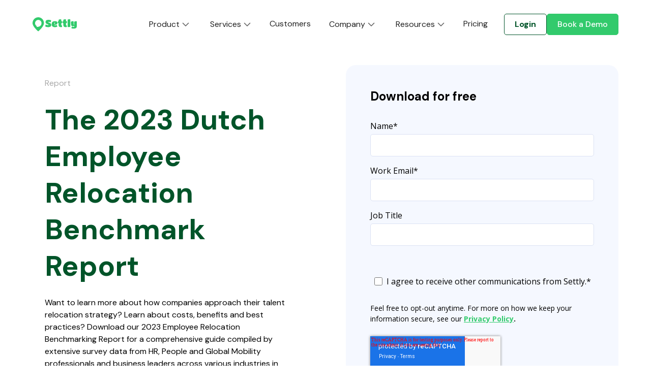

--- FILE ---
content_type: text/html; charset=utf-8
request_url: https://www.getsettly.com/case-study/the-2023-dutch-employee-relocation-benchmark-report
body_size: 11873
content:
<!DOCTYPE html><!-- This site was created in Webflow. https://webflow.com --><!-- Last Published: Tue Jan 27 2026 17:02:36 GMT+0000 (Coordinated Universal Time) --><html data-wf-domain="www.getsettly.com" data-wf-page="66d7162af3e74857bd314373" data-wf-site="66d7162af3e74857bd314257" lang="en" data-wf-collection="66d7162af3e74857bd3142c1" data-wf-item-slug="the-2023-dutch-employee-relocation-benchmark-report"><head><meta charset="utf-8"/><title>The 2023 Dutch Employee Relocation Benchmark Report</title><meta content="With talent being scarce, looking across borders remains one of key strategies to achieve hiring targets. However, with companies being more cost-aware, it&#x27;s also crucial to understand the costs and benefits of hiring talent from abroad." name="description"/><meta content="The 2023 Dutch Employee Relocation Benchmark Report" property="og:title"/><meta content="With talent being scarce, looking across borders remains one of key strategies to achieve hiring targets. However, with companies being more cost-aware, it&#x27;s also crucial to understand the costs and benefits of hiring talent from abroad." property="og:description"/><meta content="https://cdn.prod.website-files.com/66d7162af3e74857bd314279/66ffe15d4112f57c5d9c8233_BMR_2023.jpg" property="og:image"/><meta content="The 2023 Dutch Employee Relocation Benchmark Report" property="twitter:title"/><meta content="With talent being scarce, looking across borders remains one of key strategies to achieve hiring targets. However, with companies being more cost-aware, it&#x27;s also crucial to understand the costs and benefits of hiring talent from abroad." property="twitter:description"/><meta content="https://cdn.prod.website-files.com/66d7162af3e74857bd314279/66ffe15d4112f57c5d9c8233_BMR_2023.jpg" property="twitter:image"/><meta property="og:type" content="website"/><meta content="summary_large_image" name="twitter:card"/><meta content="width=device-width, initial-scale=1" name="viewport"/><meta content="Webflow" name="generator"/><link href="https://cdn.prod.website-files.com/66d7162af3e74857bd314257/css/settly-new.webflow.shared.65ecd1ad8.min.css" rel="stylesheet" type="text/css" integrity="sha384-ZezRrYtriKde6YNmFOg+inM3/iTGgbQHe3uAdoKsCtA40Jfg6x3AiGgwFsmyrppy" crossorigin="anonymous"/><link href="https://fonts.googleapis.com" rel="preconnect"/><link href="https://fonts.gstatic.com" rel="preconnect" crossorigin="anonymous"/><script src="https://ajax.googleapis.com/ajax/libs/webfont/1.6.26/webfont.js" type="text/javascript"></script><script type="text/javascript">WebFont.load({  google: {    families: ["Open Sans:300,300italic,400,400italic,600,600italic,700,700italic,800,800italic","Roboto:100,300,regular,500,700,900","DM Sans:100,200,300,regular,500,600,700,800,900"]  }});</script><script type="text/javascript">!function(o,c){var n=c.documentElement,t=" w-mod-";n.className+=t+"js",("ontouchstart"in o||o.DocumentTouch&&c instanceof DocumentTouch)&&(n.className+=t+"touch")}(window,document);</script><link href="https://cdn.prod.website-files.com/640706ea3156a73fb99ca609/644276e2fee77f2e70ca5aca_settly-favicon.png" rel="shortcut icon" type="image/x-icon"/><link href="https://cdn.prod.website-files.com/640706ea3156a73fb99ca609/644276b81a537a32aa16ddeb_settly-webclip.png" rel="apple-touch-icon"/><link href="https://www.getsettly.com/case-study/the-2023-dutch-employee-relocation-benchmark-report" rel="canonical"/><!-- Please keep this css code to improve the font quality -->
<style>
  * {
    -webkit-font-smoothing: antialiased;
    -moz-osx-font-smoothing: grayscale;
  }
</style>

<!-- LinkedIn Conversion Event on Button Click -->
<script>
  document.addEventListener("DOMContentLoaded", function () {
    var btn = document.getElementById("Linkedin-button"); // Change to your button ID
    if (btn) {
      btn.addEventListener("click", function () {
        window.lintrk('track', { conversion_id: 22510226 });
      });
    }
  });
</script>

<!-- Microsoft Clarity -->
<script type="text/javascript">
  (function(c,l,a,r,i,t,y){
      c[a]=c[a]||function(){(c[a].q=c[a].q||[]).push(arguments)};
      t=l.createElement(r);t.async=1;t.src="https://www.clarity.ms/tag/"+i;
      y=l.getElementsByTagName(r)[0];y.parentNode.insertBefore(t,y);
  })(window, document, "clarity", "script", "hxmqhaq1jt");
</script>

<!-- Google Tag Manager -->
<script>
  (function(w,d,s,l,i){w[l]=w[l]||[];w[l].push({'gtm.start':
  new Date().getTime(),event:'gtm.js'});var f=d.getElementsByTagName(s)[0],
  j=d.createElement(s),dl=l!='dataLayer'?'&l='+l:'';j.async=true;j.src=
  'https://www.googletagmanager.com/gtm.js?id='+i+dl;f.parentNode.insertBefore(j,f);
  })(window,document,'script','dataLayer','GTM-W623MRSJ');
</script>
</head><body><div class="page-wrapper"><div class="global-styles w-embed"><style>

/* Get rid of top margin on first element in any rich text element */
.w-richtext > :not(div):first-child, .w-richtext > div:first-child > :first-child {
  margin-top: 0 !important;
}

/* Get rid of bottom margin on last element in any rich text element */
.w-richtext>:last-child, .w-richtext ol li:last-child, .w-richtext ul li:last-child {
	margin-bottom: 0 !important;
}

/* 
Make the following elements inherit typography styles from the parent and not have hardcoded values. 
Important: You will not be able to style for example "All Links" in Designer with this CSS applied.
Uncomment this CSS to use it in the project. Leave this message for future hand-off.
*/
/*
a,
.w-input,
.w-select,
.w-tab-link,
.w-nav-link,
.w-dropdown-btn,
.w-dropdown-toggle,
.w-dropdown-link {
  color: inherit;
  text-decoration: inherit;
  font-size: inherit;
}
*/

/* Prevent all click and hover interaction with an element */
.pointer-events-off {
	pointer-events: none;
}

/* Enables all click and hover interaction with an element */
.pointer-events-on {
  pointer-events: auto;
}

/* Snippet enables you to add class of div-square which creates and maintains a 1:1 dimension of a div.*/
.div-square::after {
  content: "";
  display: block;
  padding-bottom: 100%;
}

/*Hide focus outline for main content element*/
    main:focus-visible {
    outline: -webkit-focus-ring-color auto 0px;
}

/* Make sure containers never lose their center alignment*/
.container-medium, .container-small, .container-large {
  margin-right: auto !important;
  margin-left: auto !important;
}

/*Reset selects, buttons, and links styles*/
.w-input, .w-select, a {
color: inherit;
text-decoration: inherit;
font-size: inherit;
}



/*Apply "..." after 3 lines of text */
.text-style-3lines {
    display: -webkit-box;
    overflow: hidden;
    -webkit-line-clamp: 3;
    -webkit-box-orient: vertical;
}

/* Apply "..." after 2 lines of text */
.text-style-2lines {
    display: -webkit-box;
    overflow: hidden;
    -webkit-line-clamp: 2;
    -webkit-box-orient: vertical;
}
/* Apply "..." at 100% width */
.truncate-width { 
		width: 100%; 
    white-space: nowrap; 
    overflow: hidden; 
    text-overflow: ellipsis; 
}
/* Removes native scrollbar */
.no-scrollbar {
    -ms-overflow-style: none;  // IE 10+
    overflow: -moz-scrollbars-none;  // Firefox
}

.no-scrollbar::-webkit-scrollbar {
    display: none; // Safari and Chrome
}

/* Adds inline flex display */
.display-inlineflex {
  display: inline-flex;
}

/* These classes are never overwritten */
.hide {
  display: none !important;
}

@media screen and (max-width: 991px) {
    .hide, .hide-tablet {
        display: none !important;
    }
}
  @media screen and (max-width: 767px) {
    .hide-mobile-landscape{
      display: none !important;
    }
}
  @media screen and (max-width: 479px) {
    .hide-mobile{
      display: none !important;
    }
}
 
.margin-0 {
  margin: 0rem !important;
}
  
.padding-0 {
  padding: 0rem !important;
}

.spacing-clean {
padding: 0rem !important;
margin: 0rem !important;
}

.margin-top {
  margin-right: 0rem !important;
  margin-bottom: 0rem !important;
  margin-left: 0rem !important;
}

.padding-top {
  padding-right: 0rem !important;
  padding-bottom: 0rem !important;
  padding-left: 0rem !important;
}
  
.margin-right {
  margin-top: 0rem !important;
  margin-bottom: 0rem !important;
  margin-left: 0rem !important;
}

.padding-right {
  padding-top: 0rem !important;
  padding-bottom: 0rem !important;
  padding-left: 0rem !important;
}

.margin-bottom {
  margin-top: 0rem !important;
  margin-right: 0rem !important;
  margin-left: 0rem !important;
}

.padding-bottom {
  padding-top: 0rem !important;
  padding-right: 0rem !important;
  padding-left: 0rem !important;
}

.margin-left {
  margin-top: 0rem !important;
  margin-right: 0rem !important;
  margin-bottom: 0rem !important;
}
  
.padding-left {
  padding-top: 0rem !important;
  padding-right: 0rem !important;
  padding-bottom: 0rem !important;
}
  
.margin-horizontal {
  margin-top: 0rem !important;
  margin-bottom: 0rem !important;
}

.padding-horizontal {
  padding-top: 0rem !important;
  padding-bottom: 0rem !important;
}

.margin-vertical {
  margin-right: 0rem !important;
  margin-left: 0rem !important;
}
  
.padding-vertical {
  padding-right: 0rem !important;
  padding-left: 0rem !important;
}

.rc-anchor-normal { 
transform:scale(0.7); 
-webkit-transform:scale(0.7); 
}

.rc-anchor-normal {
    height: 74px;
    width: 300px;
    transform:scale(0.7); 
    left: auto;
}

/*Hubspot form styling */

/* All paragraph elements inside Hubspot form */
.hs-form>p {
 margin-top:1rem;
 margin-bottom:1rem;
 
 }

.hs-form a {
 color: #32ca6c;
 text-decoration: underline;
 
 }
 
 /* Set margin right 0 for input wrapper */
 .hs-form .input {
 margin-right: 0 !important;
 }

/* Max width of fieldset element inside form */
.hs-form>fieldset {
 max-width: 100% !important;
 }

/* Form Input */
.hs-input {
 width: 100% !important;
 min-height: 2.75rem !important;
 font-size: 0.875rem !important;
 }
 
 /* All Rich text elements */
 .hs-richtext>p {
 font-size: 0.875rem !important;
 
 }
 
 /* Legel content display */
.legal-consent-container .field.hs-form-field {

margin-top:1rem;
Display:block;

}

.legal-consent-container {

margin-top: 2rem!important;
}

.hs-input:focus {
    border-color: #1a1b1f !important;
}
:focus-visible {
    outline: -webkit-focus-ring-color auto 1px;
    outline-color: #000000;
    outline-style: ;
    outline-width: 0.0625px;
}

/* Radio Inputs */
.hs-input[type=radio] {
 width: auto !important;
 margin-right: 0.5rem;
 min-height: auto !important;
}

/* Checkbox Labels */
.hs-form-checkbox>label {
font-weight: 400 !important;
display: flex;
    flex-direction: row;
    align-content: stretch;
    justify-content: flex-start;
    align-items: center;
}

/* Error messages label margin */
.hs-error-msgs>label {
 margin-bottom: 0px !important;
 }

.hs-error-msgs > li {
	margin-top: 0rem !important;
  padding-left: 0rem !important;
}


/*Custom Checkbox*/
.hs-input[type=checkbox] {
  width: 1rem !important;
  height: 1rem !important;
  margin-right: 0.5rem;
  border-top-color: #0000;
  border-right-color: #0000;
  border-bottom-color: #0000;
  border-left-color: #0000;
}

.hs-input[type=checkbox]:focus {
 	border-top-color: #0000;
  border-right-color: #0000;
  border-bottom-color:#0000;
  border-left-color: #0000;
  box-shadow: none;
  background-color: #32ca6c !important;
}

.hs-input[type=checkbox]:checked {
	border-top-color: #0000;
  border-right-color: #0000;
  border-bottom-color: #0000;
  border-left-color: #0000;
  background-color: #32ca6c !important;
}

.hs-form-booleancheckbox-display>span {
 margin-left: 0 !important;
 }
 
 .hs-form-field input::placeholder {
 font-size: 0.875rem !important;
 color: rgba(000, 0, 0, 0.6)
 }
 
.hs-input.hs-fieldtype-textarea::placeholder {
font-size: 0.875rem !important;
color: rgba(000, 0, 0, 0.6)
 }
 
.hs_error_rollup {
	order: 100;
  width: 100%;
}

.hs-error-msgs {
  /*grid-column-start: span 2;
  grid-column-end: span 2;
  grid-row-start: span 1;
  grid-row-end: span 1;*/
  grid-column-end: 3;
  grid-column-start: 2;
  grid-row-end: 3;
  grid-row-start: 2;
}  
</style>

<style>
.clickable_wrap a[href="#"] {
	display: none;
}
.clickable_wrap a[href="#"] ~ button {
	display: block;
}

.wf-design-mode .clickable_wrap {
	z-index: 1;
  pointer-events: none;
}
</style></div><div data-animation="default" class="navbar1_component w-nav" data-easing2="ease" fs-scrolldisable-element="smart-nav" data-easing="ease" data-collapse="medium" data-w-id="1aa036c2-d98b-a11b-85cb-c42619b4b6f9" role="banner" data-duration="400"><div class="navbar1_container"><a href="/" class="navbar1_logo-link w-nav-brand"><img src="https://cdn.prod.website-files.com/66d7162af3e74857bd314257/66d7162af3e74857bd3142de_logo-settly.svg" loading="lazy" alt="" class="navbar1_logo"/></a><div class="flex-horizontal"><nav role="navigation" class="navbar1_menu is-page-height-tablet w-nav-menu"><section><div data-hover="false" data-delay="200" class="navbar1_menu-dropdown w-dropdown"><div class="navbar1_dropdown-toggle w-dropdown-toggle"><div>Product</div><div class="dropdown-icon w-embed"><svg xmlns="http://www.w3.org/2000/svg" width="100%" height="100%" viewBox="0 0 24 24" fill="none" preserveAspectRatio="xMidYMid meet" aria-hidden="true" role="img">
<path fill-rule="evenodd" clip-rule="evenodd" d="M12.3982 15.6634C12.1785 15.8831 11.8224 15.8831 11.6027 15.6634L5.86788 9.92853C5.64821 9.70886 5.64821 9.35276 5.86788 9.13308L6.13305 8.86788C6.35271 8.64821 6.70887 8.64821 6.92854 8.86788L12.0005 13.9398L17.0724 8.86788C17.2921 8.64821 17.6482 8.64821 17.8679 8.86788L18.1331 9.13308C18.3527 9.35276 18.3527 9.70886 18.1331 9.92853L12.3982 15.6634Z" fill="currentColor"/>
</svg></div></div><nav class="navbar1_dropdown-list shadow-medium w-dropdown-list"><a href="/product" class="navbar1_dropdown-link w-dropdown-link">Relocation Platform</a><a href="/product/integrations" class="navbar1_dropdown-link w-dropdown-link">Integrations</a><a href="/product/expense-manager" class="navbar1_dropdown-link w-dropdown-link">Expense Manager</a><a href="/product/financial-reporting" class="navbar1_dropdown-link w-dropdown-link">Financial Reporting</a><a href="/digital-housing-assistant" class="navbar1_dropdown-link w-dropdown-link">Digital Housing Assistant</a></nav></div></section><div data-hover="false" data-delay="200" class="navbar1_menu-dropdown w-dropdown"><div class="navbar1_dropdown-toggle w-dropdown-toggle"><div>Services</div><div class="dropdown-icon w-embed"><svg xmlns="http://www.w3.org/2000/svg" width="100%" height="100%" viewBox="0 0 24 24" fill="none" preserveAspectRatio="xMidYMid meet" aria-hidden="true" role="img">
<path fill-rule="evenodd" clip-rule="evenodd" d="M12.3982 15.6634C12.1785 15.8831 11.8224 15.8831 11.6027 15.6634L5.86788 9.92853C5.64821 9.70886 5.64821 9.35276 5.86788 9.13308L6.13305 8.86788C6.35271 8.64821 6.70887 8.64821 6.92854 8.86788L12.0005 13.9398L17.0724 8.86788C17.2921 8.64821 17.6482 8.64821 17.8679 8.86788L18.1331 9.13308C18.3527 9.35276 18.3527 9.70886 18.1331 9.92853L12.3982 15.6634Z" fill="currentColor"/>
</svg></div></div><nav class="navbar1_dropdown-list shadow-medium w-dropdown-list"><a href="/services" class="navbar1_dropdown-link w-dropdown-link">Relocation Services</a><a href="/services/visa-immigration" class="navbar1_dropdown-link w-dropdown-link">Visa &amp; Immigration</a><a href="/services/30-ruling" class="navbar1_dropdown-link w-dropdown-link">30% Ruling</a><a href="/services/short-term-relocation" class="navbar1_dropdown-link w-dropdown-link">Short-Term Relocation</a><a href="/services/expat-housing" class="navbar1_dropdown-link w-dropdown-link">Expat Housing</a></nav></div><a href="/customers" class="navbar1_link w-nav-link">Customers</a><div data-hover="false" data-delay="200" data-w-id="b8e42d47-455b-d617-c910-dd54de99c411" class="navbar1_menu-dropdown w-dropdown"><div class="navbar1_dropdown-toggle w-dropdown-toggle"><div>Company</div><div class="dropdown-icon w-embed"><svg xmlns="http://www.w3.org/2000/svg" width="100%" height="100%" viewBox="0 0 24 24" fill="none" preserveAspectRatio="xMidYMid meet" aria-hidden="true" role="img">
<path fill-rule="evenodd" clip-rule="evenodd" d="M12.3982 15.6634C12.1785 15.8831 11.8224 15.8831 11.6027 15.6634L5.86788 9.92853C5.64821 9.70886 5.64821 9.35276 5.86788 9.13308L6.13305 8.86788C6.35271 8.64821 6.70887 8.64821 6.92854 8.86788L12.0005 13.9398L17.0724 8.86788C17.2921 8.64821 17.6482 8.64821 17.8679 8.86788L18.1331 9.13308C18.3527 9.35276 18.3527 9.70886 18.1331 9.92853L12.3982 15.6634Z" fill="currentColor"/>
</svg></div></div><nav class="navbar1_dropdown-list shadow-medium w-dropdown-list"><a href="/about-us" class="navbar1_dropdown-link w-dropdown-link">About Us</a><a href="/careers" class="navbar1_dropdown-link w-dropdown-link">Careers</a></nav></div><div data-hover="false" data-delay="200" data-w-id="1aa036c2-d98b-a11b-85cb-c42619b4b704" class="navbar1_menu-dropdown w-dropdown"><div class="navbar1_dropdown-toggle w-dropdown-toggle"><div>Resources</div><div class="dropdown-icon w-embed"><svg xmlns="http://www.w3.org/2000/svg" width="100%" height="100%" viewBox="0 0 24 24" fill="none" preserveAspectRatio="xMidYMid meet" aria-hidden="true" role="img">
<path fill-rule="evenodd" clip-rule="evenodd" d="M12.3982 15.6634C12.1785 15.8831 11.8224 15.8831 11.6027 15.6634L5.86788 9.92853C5.64821 9.70886 5.64821 9.35276 5.86788 9.13308L6.13305 8.86788C6.35271 8.64821 6.70887 8.64821 6.92854 8.86788L12.0005 13.9398L17.0724 8.86788C17.2921 8.64821 17.6482 8.64821 17.8679 8.86788L18.1331 9.13308C18.3527 9.35276 18.3527 9.70886 18.1331 9.92853L12.3982 15.6634Z" fill="currentColor"/>
</svg></div></div><nav class="navbar1_dropdown-list shadow-medium w-dropdown-list"><a href="/blog" class="navbar1_dropdown-link w-dropdown-link">Blog</a><a href="/case-studies" class="navbar1_dropdown-link w-dropdown-link">Guides</a><a href="/events" class="navbar1_dropdown-link w-dropdown-link">Events</a></nav></div><a href="/pricing-page" class="navbar1_link w-nav-link">Pricing</a><div class="navbar1_menu-buttons mobile"><div data-hover="false" data-delay="200" class="navbar1_menu-dropdown w-dropdown"><div class="navbar1_dropdown-toggle icon_horizontal w-dropdown-toggle"><div class="icon-embed-xsmall margin-right margin-xxsmall w-embed"><svg width="currentWidth" height="currentHeight" viewBox="0 0 24 24" fill="none" xmlns="http://www.w3.org/2000/svg">
<path d="M20 21C20 19.6044 20 18.9067 19.8278 18.3389C19.44 17.0605 18.4395 16.06 17.1611 15.6722C16.5933 15.5 15.8956 15.5 14.5 15.5H9.5C8.10444 15.5 7.40665 15.5 6.83886 15.6722C5.56045 16.06 4.56004 17.0605 4.17224 18.3389C4 18.9067 4 19.6044 4 21M16.5 7.5C16.5 9.98528 14.4853 12 12 12C9.51472 12 7.5 9.98528 7.5 7.5C7.5 5.01472 9.51472 3 12 3C14.4853 3 16.5 5.01472 16.5 7.5Z" stroke="currentColor" stroke-width="2" stroke-linecap="round" stroke-linejoin="round"/>
</svg></div><div class="dropdown-icon w-embed"><svg width=" 100%" height=" 100%" viewBox="0 0 24 24" fill="none" xmlns="http://www.w3.org/2000/svg">
<path d="M6 9L12 15L18 9" stroke="currentColor" stroke-width="3" stroke-linecap="round" stroke-linejoin="round"/>
</svg></div><div>Login</div></div><nav class="navbar1_dropdown-list shadow-medium w-dropdown-list"><a href="https://app.getsettly.com/company/login" class="navbar1_dropdown-link w-dropdown-link">Company</a><a href="https://app.getsettly.com/user/login" class="navbar1_dropdown-link w-dropdown-link">Employee</a></nav></div><a href="/book-a-demo" class="button is-small w-button">Book a Demo</a></div></nav><div class="navbar1_menu-buttons desktop"><div data-hover="false" data-delay="0" class="w-dropdown"><div class="button is-secondary w-dropdown-toggle"><div>Login</div></div><nav class="dropdown-list w-dropdown-list"><a href="https://app.getsettly.com/user" target="_blank" class="button is-secondary w-button">Employee</a><a href="https://app.getsettly.com/company" target="_blank" class="button is-secondary w-button">Company</a></nav></div><a href="/book-a-demo" class="button is-small w-button">Book a Demo</a></div></div><div class="navbar1_menu-button w-nav-button"><div class="menu-icon1"><div class="menu-icon1_line-top"></div><div class="menu-icon1_line-middle"><div class="menu-icon_line-middle-inner"></div></div><div class="menu-icon1_line-bottom"></div></div></div></div></div><main class="main-wrapper"><section class="section_contact9"><div class="padding-global-existing"><div class="container-large-existing"><div class="padding-section-medium"><div class="w-layout-grid contact9_component"><div id="w-node-_1ab391c4-ee1c-bc77-2b28-affb3a7b0b52-bd314373" class="contact9_image-wrapper padding-small"><div class="blog-post-header1_breadcrumb"><div class="color-gray">Report</div></div><div class="margin-bottom"><div class="header2_content"><div class="margin-bottom margin-small"><h1 class="text-color-green">The 2023 Dutch Employee Relocation Benchmark Report</h1></div><div class="margin-bottom margin-small"><div class="text-rich-text w-richtext"><p>Want to learn more about how companies approach their talent relocation strategy? Learn about costs, benefits and best practices? Download our 2023 Employee Relocation Benchmarking Report for a comprehensive guide compiled by extensive survey data from HR, People and Global Mobility professionals and business leaders across various industries in The Netherlands. This must-read report uncovers:</p><p><strong>🌎 Why 65% of companies are deciding to focus on a global talent pool. </strong></p><p><strong>🤝 How 81% are offering specialised support.</strong></p><p><strong>💸 What 55% of all companies spend between €2.5K - €7.5K to relocate.</strong></p><p>Are you an HR professional aiming to optimise your relocation package? Well, this report is for you - providing the data-backed insights you need to improve employee engagement and make informed decisions. Go ahead, grab your copy!</p></div></div></div></div></div><div id="w-node-_1ab391c4-ee1c-bc77-2b28-affb3a7b0b54-bd314373" class="contact9_content padding-large"><div class="margin-bottom margin-medium"><div class="margin-bottom margin-small"><h2 class="heading-style-h3">Download for free</h2></div></div><div class="w-embed w-script"><script charset="utf-8" type="text/javascript" src="//js.hsforms.net/forms/embed/v2.js"></script>
<script>
  hbspt.forms.create({
    region: "na1",
    portalId: "6836695",
    formId: "1cdba0dd-c684-425c-930c-52c15af37015",
    css:""
  });
</script></div><div class="contact9_form-block form-hidden w-form"><form id="wf-form-Case-Study-Form-2" name="wf-form-Case-Study-Form-2" data-name="Case Study Form" method="get" class="contact9_form" data-wf-page-id="66d7162af3e74857bd314373" data-wf-element-id="1ab391c4-ee1c-bc77-2b28-affb3a7b0b5f" data-turnstile-sitekey="0x4AAAAAAAQTptj2So4dx43e"><div class="form-field-wrapper"><label for="Name" class="field-label">Name</label><input class="form-input w-input" maxlength="256" name="Name" data-name="Name" placeholder="" type="text" id="Name" required=""/></div><div class="form-field-wrapper"><label for="Job-Title-2" class="field-label">Job Title</label><input class="form-input w-input" maxlength="256" name="Job-Title" data-name="Job Title" placeholder="" type="text" id="Job-Title-2" required=""/></div><div class="form-field-wrapper"><label for="Email" class="field-label">Work Email</label><input class="form-input w-input" maxlength="256" name="Email" data-name="Email" pattern="((?!@(gmail.com|yahoo.com|hotmail.com|hotmail.co.uk|outlook.com)).)*" placeholder="" title="Please enter your company email." type="email" id="Email" required=""/><div class="html-hidden-field w-embed"><input type="hidden" name="Page" value="The 2023 Dutch Employee Relocation Benchmark Report"></div></div><div class="margin-bottom margin-xsmall"><label id="Contact-9-Checkbox" class="w-checkbox form-checkbox"><div class="w-checkbox-input w-checkbox-input--inputType-custom form-checkbox-icon w--redirected-checked"></div><input id="Contact-Checkbox" type="checkbox" name="Contact-Checkbox" data-name="Contact Checkbox" style="opacity:0;position:absolute;z-index:-1" checked=""/><span for="Contact-Checkbox" class="form-checkbox-label text-size-small w-form-label">I&#x27;m excited to stay connected and receive valuable marketing updates. Discover how we prioritise your data protection in our <a href="/privacy"><span class="text-span-4">Privacy Policy.</span></a><br/></span></label></div><div data-size="compact" id="w-node-_15d27f6b-5aed-4b39-9b72-0038c2cae2cd-bd314373" class="w-form-formrecaptcha g-recaptcha g-recaptcha-error g-recaptcha-disabled g-recaptcha-invalid-key"></div><input type="submit" data-wait="Please wait..." id="w-node-_69c06ffa-7816-bde3-251d-339cabdf2681-bd314373" class="button w-button" value="Download Report"/></form><div class="success-message w-form-done"><a href="https://cdn.prod.website-files.com/640706ea3156a73fb99ca609/651bbc0929af546c85f09212_The%20Dutch%20Employee%20Relocation%20Benchmark%20Report%202023.pdf" class="button is-icon w-inline-block"><div>Click to Download</div><div class="icon-embed-xsmall w-embed"><svg width="currentWidth" height="currentHeight" viewBox="0 0 24 24" fill="none" xmlns="http://www.w3.org/2000/svg">
<path d="M4 12H20M20 12L14 18M20 12L14 6" stroke="white" stroke-width="2" stroke-linecap="round" stroke-linejoin="round" fill="currentColor"></path>
</svg></div></a></div><div class="error-message w-form-fail"><div class="error-text">Oops! Something went wrong while submitting the form.</div></div></div></div></div></div></div></div></section></main><div class="dasboards-graphic"><div data-w-id="e3327755-2e7b-d383-4990-16d901df73ad" class="dashboard-images"><img src="https://cdn.prod.website-files.com/66d7162af3e74857bd314257/66dee724973a131a8f2eb570_dashboard-images-slanted.png" loading="lazy" alt="" sizes="100vw" srcset="https://cdn.prod.website-files.com/66d7162af3e74857bd314257/66dee724973a131a8f2eb570_dashboard-images-slanted-p-500.png 500w, https://cdn.prod.website-files.com/66d7162af3e74857bd314257/66dee724973a131a8f2eb570_dashboard-images-slanted-p-800.png 800w, https://cdn.prod.website-files.com/66d7162af3e74857bd314257/66dee724973a131a8f2eb570_dashboard-images-slanted-p-1080.png 1080w, https://cdn.prod.website-files.com/66d7162af3e74857bd314257/66dee724973a131a8f2eb570_dashboard-images-slanted-p-1600.png 1600w, https://cdn.prod.website-files.com/66d7162af3e74857bd314257/66dee724973a131a8f2eb570_dashboard-images-slanted-p-2000.png 2000w, https://cdn.prod.website-files.com/66d7162af3e74857bd314257/66dee724973a131a8f2eb570_dashboard-images-slanted-p-2600.png 2600w, https://cdn.prod.website-files.com/66d7162af3e74857bd314257/66dee724973a131a8f2eb570_dashboard-images-slanted-p-3200.png 3200w, https://cdn.prod.website-files.com/66d7162af3e74857bd314257/66dee724973a131a8f2eb570_dashboard-images-slanted.png 3300w" class="dashboard-images-image"/></div><img src="https://cdn.prod.website-files.com/66d7162af3e74857bd314257/66dad0895b16d268053d1100_dashboards.png" loading="lazy" sizes="(max-width: 2880px) 100vw, 2880px" srcset="https://cdn.prod.website-files.com/66d7162af3e74857bd314257/66dad0895b16d268053d1100_dashboards-p-500.png 500w, https://cdn.prod.website-files.com/66d7162af3e74857bd314257/66dad0895b16d268053d1100_dashboards-p-800.png 800w, https://cdn.prod.website-files.com/66d7162af3e74857bd314257/66dad0895b16d268053d1100_dashboards-p-1080.png 1080w, https://cdn.prod.website-files.com/66d7162af3e74857bd314257/66dad0895b16d268053d1100_dashboards-p-1600.png 1600w, https://cdn.prod.website-files.com/66d7162af3e74857bd314257/66dad0895b16d268053d1100_dashboards-p-2000.png 2000w, https://cdn.prod.website-files.com/66d7162af3e74857bd314257/66dad0895b16d268053d1100_dashboards-p-2600.png 2600w, https://cdn.prod.website-files.com/66d7162af3e74857bd314257/66dad0895b16d268053d1100_dashboards.png 2880w" alt=""/></div><footer class="footer10_component"><div class="new_footer"><section class="section_newsletter"><div class="padding-global-existing"><div class="container-large-existing"><div class="padding-section-large"><div class="cta25_component"><div class="text-align-center"><div class="max-width-xlarge align-center"><h2 blocks-non-deletable="true" class="heading-style-h2">Join <span class="text-color-light-green">100+ companies</span> using <br/>Settly to relocate global teams</h2><div class="spacer-small"></div><ul role="list" class="list-horizontal vertical-mobile w-list-unstyled"><li class="list-item-checkmark"><div class="color-brand-yellow"><div class="icon-embed-xsmall w-embed"><svg xmlns="http://www.w3.org/2000/svg" width="100%" height="100%" viewBox="0 0 24 25" fill="none" preserveAspectRatio="xMidYMid meet" aria-hidden="true" role="img">
<path d="M12 2.5C6.486 2.5 2 6.986 2 12.5C2 18.014 6.486 22.5 12 22.5C17.514 22.5 22 18.014 22 12.5C22 6.986 17.514 2.5 12 2.5ZM12 20.5C7.589 20.5 4 16.911 4 12.5C4 8.089 7.589 4.5 12 4.5C16.411 4.5 20 8.089 20 12.5C20 16.911 16.411 20.5 12 20.5Z" fill="currentColor"/>
<path d="M9.99902 14.087L7.70002 11.792L6.28802 13.208L10.001 16.913L16.707 10.207L15.293 8.79303L9.99902 14.087Z" fill="currentColor"/>
</svg></div></div><div>Get onboarded in 24 hours</div></li><li class="list-item-checkmark"><div class="color-brand-yellow"><div class="icon-embed-xsmall w-embed"><svg xmlns="http://www.w3.org/2000/svg" width="100%" height="100%" viewBox="0 0 24 25" fill="none" preserveAspectRatio="xMidYMid meet" aria-hidden="true" role="img">
<path d="M12 2.5C6.486 2.5 2 6.986 2 12.5C2 18.014 6.486 22.5 12 22.5C17.514 22.5 22 18.014 22 12.5C22 6.986 17.514 2.5 12 2.5ZM12 20.5C7.589 20.5 4 16.911 4 12.5C4 8.089 7.589 4.5 12 4.5C16.411 4.5 20 8.089 20 12.5C20 16.911 16.411 20.5 12 20.5Z" fill="currentColor"/>
<path d="M9.99902 14.087L7.70002 11.792L6.28802 13.208L10.001 16.913L16.707 10.207L15.293 8.79303L9.99902 14.087Z" fill="currentColor"/>
</svg></div></div><div>Save 40% more time per relocation</div></li><li class="list-item-checkmark"><div class="color-brand-yellow"><div class="icon-embed-xsmall w-embed"><svg xmlns="http://www.w3.org/2000/svg" width="100%" height="100%" viewBox="0 0 24 25" fill="none" preserveAspectRatio="xMidYMid meet" aria-hidden="true" role="img">
<path d="M12 2.5C6.486 2.5 2 6.986 2 12.5C2 18.014 6.486 22.5 12 22.5C17.514 22.5 22 18.014 22 12.5C22 6.986 17.514 2.5 12 2.5ZM12 20.5C7.589 20.5 4 16.911 4 12.5C4 8.089 7.589 4.5 12 4.5C16.411 4.5 20 8.089 20 12.5C20 16.911 16.411 20.5 12 20.5Z" fill="currentColor"/>
<path d="M9.99902 14.087L7.70002 11.792L6.28802 13.208L10.001 16.913L16.707 10.207L15.293 8.79303L9.99902 14.087Z" fill="currentColor"/>
</svg></div></div><div>Receive world-class 9.2 C-SAT</div></li></ul><div class="spacer-medium"></div><div class="button-group is-center"><a blocks-non-deletable="true" href="/book-a-demo" class="button w-button">Book a demo</a></div></div></div><section data-w-id="77704dd9-3161-c023-bdaa-a80bdedc784f" class="section_logo3"><div class="padding-section-medium"><div class="padding-global-3"><div class="container-large-3"></div></div><div class="logo3_component"><div class="w-dyn-list"><div role="list" class="logo3_list w-dyn-items"><div role="listitem" class="logo3_wrapper w-dyn-item"><img src="https://cdn.prod.website-files.com/66d7162af3e74857bd314279/66fe9bbb6c8d1fe240728d32_Mews.svg" loading="lazy" alt="" class="logo3_logo white"/></div><div role="listitem" class="logo3_wrapper w-dyn-item"><img src="https://cdn.prod.website-files.com/66d7162af3e74857bd314279/66fe9b922efdfc5ff8a41f22_bynder.svg" loading="lazy" alt="" class="logo3_logo white"/></div><div role="listitem" class="logo3_wrapper w-dyn-item"><img src="https://cdn.prod.website-files.com/66d7162af3e74857bd314279/66d9a9cf30fa9b0d31dcaed4_Clip%20path%20group-6.svg" loading="lazy" alt="" class="logo3_logo white"/></div><div role="listitem" class="logo3_wrapper w-dyn-item"><img src="https://cdn.prod.website-files.com/66d7162af3e74857bd314279/67044ac4c2f68abe72cc8d2d_Optiver%20(120%20x%2044%20px).svg" loading="lazy" alt="" class="logo3_logo white"/></div><div role="listitem" class="logo3_wrapper w-dyn-item"><img src="https://cdn.prod.website-files.com/66d7162af3e74857bd314279/66d9a760061df34e8a324e01_Clip%20path%20group-4.svg" loading="lazy" alt="" class="logo3_logo white"/></div><div role="listitem" class="logo3_wrapper w-dyn-item"><img src="https://cdn.prod.website-files.com/66d7162af3e74857bd314279/66d9a7559326cd63c3dac4ba_Clip%20path%20group-3.svg" loading="lazy" alt="" class="logo3_logo white"/></div><div role="listitem" class="logo3_wrapper w-dyn-item"><img src="https://cdn.prod.website-files.com/66d7162af3e74857bd314279/66d9a74108cc0593c03cd3c3_Clip%20path%20group-2.svg" loading="lazy" alt="" class="logo3_logo white"/></div><div role="listitem" class="logo3_wrapper w-dyn-item"><img src="https://cdn.prod.website-files.com/66d7162af3e74857bd314279/66fe9d8ce130ff228b0bf4cd_DEPT.svg" loading="lazy" alt="" class="logo3_logo white"/></div></div></div><div class="w-dyn-list"><div role="list" class="logo3_list w-dyn-items"><div role="listitem" class="logo3_wrapper w-dyn-item"><img src="https://cdn.prod.website-files.com/66d7162af3e74857bd314279/66fe9bbb6c8d1fe240728d32_Mews.svg" loading="lazy" alt="" class="logo3_logo white"/></div><div role="listitem" class="logo3_wrapper w-dyn-item"><img src="https://cdn.prod.website-files.com/66d7162af3e74857bd314279/66fe9b922efdfc5ff8a41f22_bynder.svg" loading="lazy" alt="" class="logo3_logo white"/></div><div role="listitem" class="logo3_wrapper w-dyn-item"><img src="https://cdn.prod.website-files.com/66d7162af3e74857bd314279/66d9a9cf30fa9b0d31dcaed4_Clip%20path%20group-6.svg" loading="lazy" alt="" class="logo3_logo white"/></div><div role="listitem" class="logo3_wrapper w-dyn-item"><img src="https://cdn.prod.website-files.com/66d7162af3e74857bd314279/67044ac4c2f68abe72cc8d2d_Optiver%20(120%20x%2044%20px).svg" loading="lazy" alt="" class="logo3_logo white"/></div><div role="listitem" class="logo3_wrapper w-dyn-item"><img src="https://cdn.prod.website-files.com/66d7162af3e74857bd314279/66d9a760061df34e8a324e01_Clip%20path%20group-4.svg" loading="lazy" alt="" class="logo3_logo white"/></div><div role="listitem" class="logo3_wrapper w-dyn-item"><img src="https://cdn.prod.website-files.com/66d7162af3e74857bd314279/66d9a7559326cd63c3dac4ba_Clip%20path%20group-3.svg" loading="lazy" alt="" class="logo3_logo white"/></div><div role="listitem" class="logo3_wrapper w-dyn-item"><img src="https://cdn.prod.website-files.com/66d7162af3e74857bd314279/66d9a74108cc0593c03cd3c3_Clip%20path%20group-2.svg" loading="lazy" alt="" class="logo3_logo white"/></div><div role="listitem" class="logo3_wrapper w-dyn-item"><img src="https://cdn.prod.website-files.com/66d7162af3e74857bd314279/66fe9d8ce130ff228b0bf4cd_DEPT.svg" loading="lazy" alt="" class="logo3_logo white"/></div></div></div></div><div class="logo-slider-shade--green"></div></div></section></div></div></div></div></section><footer class="footer2_component"><div class="padding-global"><div class="container-large-existing"><div class="padding-vertical padding-xxlarge"><div class="padding-bottom padding-xlarge"><div class="w-layout-grid footer2_left-wrapper"><a href="#" id="w-node-_77704dd9-3161-c023-bdaa-a80bdedc7869-f781f0ad" class="footer2_logo-link w-nav-brand"><img loading="lazy" src="https://cdn.prod.website-files.com/66d7162af3e74857bd314257/66d7162af3e74857bd3142de_logo-settly.svg" alt="" class="navbar1_logo"/></a><div class="footer2_link-column"><div class="footer-links-title">Product</div><a href="/product/integrations" class="footer-link">Integrations</a><a href="/product/expense-manager" class="footer-link">Expense Manager</a><a href="/product/financial-reporting" class="footer-link">Financial Reporting</a></div><div class="footer2_link-column"><div class="footer-links-title">Services</div><a href="/services/visa-immigration" class="footer-link-2">Visa &amp; Immigration</a><a href="/services/30-ruling" class="footer-link-2">30% Ruling</a><a href="/services/expat-housing" class="footer-link-2">Housing</a><a href="/services/short-term-relocation" class="footer-link-2">Short-Term Relocation</a></div><div class="footer2_link-column"><div class="footer-links-title">Resources</div><a href="/blog" class="footer-link-2">Blog</a><a href="/case-studies" class="footer-link-2">Guides</a><a href="/events" class="footer-link-2">Events</a></div><div class="footer2_link-column"><div class="footer-links-title">Company</div><a href="/about-us" class="footer-link-2">About Us</a><a href="/careers" class="footer-link-2">Careers</a><a href="/customers" class="footer-link-2">Customers</a><a href="/faq" class="footer-link-2">FAQ</a><a href="/compare" class="footer-link-2">Compare</a></div><img src="https://cdn.prod.website-files.com/66d7162af3e74857bd314257/66e2fc77e033509510f05f9f_ISO_Badge%201.png" loading="lazy" alt=""/><div id="w-node-_46dab134-a711-8c1e-2666-85f41f971ee4-f781f0ad"><div class="footer-links-title">Join our newsletter</div><div class="spacer-small"></div><div class="html-cta-form w-embed w-script"><script charset="utf-8" type="text/javascript" src="//js.hsforms.net/forms/embed/v2.js"></script>
<script>
  hbspt.forms.create({
    region: "na1",
    portalId: "6836695",
    formId: "448781ee-acc3-4029-9f77-a47d0de3e0be"
  });
</script>
<!--
<style>
#fullname-448781ee-acc3-4029-9f77-a47d0de3e0be {
background:#FFFFFF;
min-height: 2.75rem;
border-radius: 2.15rem;
border-style:none;
}

#email-448781ee-acc3-4029-9f77-a47d0de3e0be {
background: #ffffff;
min-height: 2.75rem;
border-radius: 2.15rem;
border-style:none;
}

#hsForm_448781ee-acc3-4029-9f77-a47d0de3e0be > div.hs_fullname.hs-fullname.hs-fieldtype-text.field.hs-form-field {
display: block;
}

#hsForm_448781ee-acc3-4029-9f77-a47d0de3e0be > div.hs_email.hs-email.hs-fieldtype-text.field.hs-form-field {
display: block;
}

</style>
--></div></div></div></div><div class="line-divider"></div><div class="padding-top padding-medium"><div class="footer2_bottom-wrapper"><div class="w-layout-grid footer2_legal-list"><div id="w-node-_77704dd9-3161-c023-bdaa-a80bdedc7881-f781f0ad" class="footer2_credit-text">© 2024 Settly B.V.</div><a href="#" class="footer2_legal-link">KVK: 73688355</a><a href="/privacy" class="footer2_legal-link">Privacy Policy</a><a href="https://www.getsettly.com/sitemap.xml" class="footer2_legal-link">Sitemap</a><a href="/terms" class="footer2_legal-link">Terms &amp; Conditions</a></div><div class="w-layout-grid footer2_social-list"><a href="https://www.linkedin.com/company/settly/" class="footer2_social-link w-inline-block"><div class="icon-embed-xsmall social-link w-embed"><svg width="100%" height="100%" viewBox="0 0 24 24" fill="none" xmlns="http://www.w3.org/2000/svg">
<path fill-rule="evenodd" clip-rule="evenodd" d="M4.5 3C3.67157 3 3 3.67157 3 4.5V19.5C3 20.3284 3.67157 21 4.5 21H19.5C20.3284 21 21 20.3284 21 19.5V4.5C21 3.67157 20.3284 3 19.5 3H4.5ZM8.52076 7.00272C8.52639 7.95897 7.81061 8.54819 6.96123 8.54397C6.16107 8.53975 5.46357 7.90272 5.46779 7.00413C5.47201 6.15897 6.13998 5.47975 7.00764 5.49944C7.88795 5.51913 8.52639 6.1646 8.52076 7.00272ZM12.2797 9.76176H9.75971H9.7583V18.3216H12.4217V18.1219C12.4217 17.742 12.4214 17.362 12.4211 16.9819V16.9818V16.9816V16.9815V16.9812C12.4203 15.9674 12.4194 14.9532 12.4246 13.9397C12.426 13.6936 12.4372 13.4377 12.5005 13.2028C12.7381 12.3253 13.5271 11.7586 14.4074 11.8979C14.9727 11.9864 15.3467 12.3141 15.5042 12.8471C15.6013 13.1803 15.6449 13.5389 15.6491 13.8863C15.6605 14.9339 15.6589 15.9815 15.6573 17.0292V17.0294C15.6567 17.3992 15.6561 17.769 15.6561 18.1388V18.3202H18.328V18.1149C18.328 17.6629 18.3278 17.211 18.3275 16.7591V16.759V16.7588C18.327 15.6293 18.3264 14.5001 18.3294 13.3702C18.3308 12.8597 18.276 12.3563 18.1508 11.8627C17.9638 11.1286 17.5771 10.5211 16.9485 10.0824C16.5027 9.77019 16.0133 9.5691 15.4663 9.5466C15.404 9.54401 15.3412 9.54062 15.2781 9.53721L15.2781 9.53721L15.2781 9.53721C14.9984 9.52209 14.7141 9.50673 14.4467 9.56066C13.6817 9.71394 13.0096 10.0641 12.5019 10.6814C12.4429 10.7522 12.3852 10.8241 12.2991 10.9314L12.2991 10.9315L12.2797 10.9557V9.76176ZM5.68164 18.3244H8.33242V9.76733H5.68164V18.3244Z" fill="CurrentColor"/>
</svg></div></a></div></div></div></div></div></div></footer></div></footer></div><script src="https://d3e54v103j8qbb.cloudfront.net/js/jquery-3.5.1.min.dc5e7f18c8.js?site=66d7162af3e74857bd314257" type="text/javascript" integrity="sha256-9/aliU8dGd2tb6OSsuzixeV4y/faTqgFtohetphbbj0=" crossorigin="anonymous"></script><script src="https://cdn.prod.website-files.com/66d7162af3e74857bd314257/js/webflow.08bba792.dc9651afb606c00f.js" type="text/javascript" integrity="sha384-NEUQYHnLi21l+cfGxRl7EZtm16d7vlNXXjk7nqKPj/dKaoDVv6usUftgsQ+IZyUw" crossorigin="anonymous"></script><script type="text/javascript">
_linkedin_partner_id = "4825338";
window._linkedin_data_partner_ids = window._linkedin_data_partner_ids || [];
window._linkedin_data_partner_ids.push(_linkedin_partner_id);
</script><script type="text/javascript">
(function(l) {
if (!l){window.lintrk = function(a,b){window.lintrk.q.push([a,b])};
window.lintrk.q=[]}
var s = document.getElementsByTagName("script")[0];
var b = document.createElement("script");
b.type = "text/javascript";b.async = true;
b.src = "https://snap.licdn.com/li.lms-analytics/insight.min.js";
s.parentNode.insertBefore(b, s);})(window.lintrk);
</script>
<noscript>
<img height="1" width="1" style="display:none;" alt="" src="https://px.ads.linkedin.com/collect/?pid=4825338&fmt=gif" />
</noscript>

<!-- Start of HubSpot Embed Code -->
<script id="hs-script-loader" async="" defer="" src="//js.hs-scripts.com/6836695.js"></script>
<!-- End of HubSpot Embed Code -->

<script>
function resizeReCaptcha() {

  var width = $( ".g-recaptcha" ).parent().width();

  if (width < 302) {
      var scale = width / 302;
  } else {
      var scale = 1;
  }

  $( ".g-recaptcha" ).css('transform', 'scale(' + scale + ')');
  $( ".g-recaptcha" ).css('-webkit-transform', 'scale(' + scale + ')');
  $( ".g-recaptcha" ).css('transform-origin', '0 0');
  $( ".g-recaptcha" ).css('-webkit-transform-origin', '0 0');
};

$( document ).ready(function() {

    $( window ).on('resize', function() {
        resizeReCaptcha();
    });

    resizeReCaptcha();

});
</script><script>
$('#wf-form-Case-Study-Form-2')
.attr('redirect','https://cdn.prod.website-files.com/640706ea3156a73fb99ca609/651bbc0929af546c85f09212_The%20Dutch%20Employee%20Relocation%20Benchmark%20Report%202023.pdf')
.attr('data-redirect','https://cdn.prod.website-files.com/640706ea3156a73fb99ca609/651bbc0929af546c85f09212_The%20Dutch%20Employee%20Relocation%20Benchmark%20Report%202023.pdf');
</script>
<script src="https://hubspotonwebflow.com/assets/js/form-124.js" type="text/javascript" integrity="sha384-bjyNIOqAKScdeQ3THsDZLGagNN56B4X2Auu9YZIGu+tA/PlggMk4jbWruG/P6zYj" crossorigin="anonymous"></script></body></html>

--- FILE ---
content_type: text/html; charset=utf-8
request_url: https://www.google.com/recaptcha/enterprise/anchor?ar=1&k=6LdGZJsoAAAAAIwMJHRwqiAHA6A_6ZP6bTYpbgSX&co=aHR0cHM6Ly93d3cuZ2V0c2V0dGx5LmNvbTo0NDM.&hl=en&v=N67nZn4AqZkNcbeMu4prBgzg&size=invisible&badge=inline&anchor-ms=20000&execute-ms=30000&cb=yoxg1st5qeqn
body_size: 48890
content:
<!DOCTYPE HTML><html dir="ltr" lang="en"><head><meta http-equiv="Content-Type" content="text/html; charset=UTF-8">
<meta http-equiv="X-UA-Compatible" content="IE=edge">
<title>reCAPTCHA</title>
<style type="text/css">
/* cyrillic-ext */
@font-face {
  font-family: 'Roboto';
  font-style: normal;
  font-weight: 400;
  font-stretch: 100%;
  src: url(//fonts.gstatic.com/s/roboto/v48/KFO7CnqEu92Fr1ME7kSn66aGLdTylUAMa3GUBHMdazTgWw.woff2) format('woff2');
  unicode-range: U+0460-052F, U+1C80-1C8A, U+20B4, U+2DE0-2DFF, U+A640-A69F, U+FE2E-FE2F;
}
/* cyrillic */
@font-face {
  font-family: 'Roboto';
  font-style: normal;
  font-weight: 400;
  font-stretch: 100%;
  src: url(//fonts.gstatic.com/s/roboto/v48/KFO7CnqEu92Fr1ME7kSn66aGLdTylUAMa3iUBHMdazTgWw.woff2) format('woff2');
  unicode-range: U+0301, U+0400-045F, U+0490-0491, U+04B0-04B1, U+2116;
}
/* greek-ext */
@font-face {
  font-family: 'Roboto';
  font-style: normal;
  font-weight: 400;
  font-stretch: 100%;
  src: url(//fonts.gstatic.com/s/roboto/v48/KFO7CnqEu92Fr1ME7kSn66aGLdTylUAMa3CUBHMdazTgWw.woff2) format('woff2');
  unicode-range: U+1F00-1FFF;
}
/* greek */
@font-face {
  font-family: 'Roboto';
  font-style: normal;
  font-weight: 400;
  font-stretch: 100%;
  src: url(//fonts.gstatic.com/s/roboto/v48/KFO7CnqEu92Fr1ME7kSn66aGLdTylUAMa3-UBHMdazTgWw.woff2) format('woff2');
  unicode-range: U+0370-0377, U+037A-037F, U+0384-038A, U+038C, U+038E-03A1, U+03A3-03FF;
}
/* math */
@font-face {
  font-family: 'Roboto';
  font-style: normal;
  font-weight: 400;
  font-stretch: 100%;
  src: url(//fonts.gstatic.com/s/roboto/v48/KFO7CnqEu92Fr1ME7kSn66aGLdTylUAMawCUBHMdazTgWw.woff2) format('woff2');
  unicode-range: U+0302-0303, U+0305, U+0307-0308, U+0310, U+0312, U+0315, U+031A, U+0326-0327, U+032C, U+032F-0330, U+0332-0333, U+0338, U+033A, U+0346, U+034D, U+0391-03A1, U+03A3-03A9, U+03B1-03C9, U+03D1, U+03D5-03D6, U+03F0-03F1, U+03F4-03F5, U+2016-2017, U+2034-2038, U+203C, U+2040, U+2043, U+2047, U+2050, U+2057, U+205F, U+2070-2071, U+2074-208E, U+2090-209C, U+20D0-20DC, U+20E1, U+20E5-20EF, U+2100-2112, U+2114-2115, U+2117-2121, U+2123-214F, U+2190, U+2192, U+2194-21AE, U+21B0-21E5, U+21F1-21F2, U+21F4-2211, U+2213-2214, U+2216-22FF, U+2308-230B, U+2310, U+2319, U+231C-2321, U+2336-237A, U+237C, U+2395, U+239B-23B7, U+23D0, U+23DC-23E1, U+2474-2475, U+25AF, U+25B3, U+25B7, U+25BD, U+25C1, U+25CA, U+25CC, U+25FB, U+266D-266F, U+27C0-27FF, U+2900-2AFF, U+2B0E-2B11, U+2B30-2B4C, U+2BFE, U+3030, U+FF5B, U+FF5D, U+1D400-1D7FF, U+1EE00-1EEFF;
}
/* symbols */
@font-face {
  font-family: 'Roboto';
  font-style: normal;
  font-weight: 400;
  font-stretch: 100%;
  src: url(//fonts.gstatic.com/s/roboto/v48/KFO7CnqEu92Fr1ME7kSn66aGLdTylUAMaxKUBHMdazTgWw.woff2) format('woff2');
  unicode-range: U+0001-000C, U+000E-001F, U+007F-009F, U+20DD-20E0, U+20E2-20E4, U+2150-218F, U+2190, U+2192, U+2194-2199, U+21AF, U+21E6-21F0, U+21F3, U+2218-2219, U+2299, U+22C4-22C6, U+2300-243F, U+2440-244A, U+2460-24FF, U+25A0-27BF, U+2800-28FF, U+2921-2922, U+2981, U+29BF, U+29EB, U+2B00-2BFF, U+4DC0-4DFF, U+FFF9-FFFB, U+10140-1018E, U+10190-1019C, U+101A0, U+101D0-101FD, U+102E0-102FB, U+10E60-10E7E, U+1D2C0-1D2D3, U+1D2E0-1D37F, U+1F000-1F0FF, U+1F100-1F1AD, U+1F1E6-1F1FF, U+1F30D-1F30F, U+1F315, U+1F31C, U+1F31E, U+1F320-1F32C, U+1F336, U+1F378, U+1F37D, U+1F382, U+1F393-1F39F, U+1F3A7-1F3A8, U+1F3AC-1F3AF, U+1F3C2, U+1F3C4-1F3C6, U+1F3CA-1F3CE, U+1F3D4-1F3E0, U+1F3ED, U+1F3F1-1F3F3, U+1F3F5-1F3F7, U+1F408, U+1F415, U+1F41F, U+1F426, U+1F43F, U+1F441-1F442, U+1F444, U+1F446-1F449, U+1F44C-1F44E, U+1F453, U+1F46A, U+1F47D, U+1F4A3, U+1F4B0, U+1F4B3, U+1F4B9, U+1F4BB, U+1F4BF, U+1F4C8-1F4CB, U+1F4D6, U+1F4DA, U+1F4DF, U+1F4E3-1F4E6, U+1F4EA-1F4ED, U+1F4F7, U+1F4F9-1F4FB, U+1F4FD-1F4FE, U+1F503, U+1F507-1F50B, U+1F50D, U+1F512-1F513, U+1F53E-1F54A, U+1F54F-1F5FA, U+1F610, U+1F650-1F67F, U+1F687, U+1F68D, U+1F691, U+1F694, U+1F698, U+1F6AD, U+1F6B2, U+1F6B9-1F6BA, U+1F6BC, U+1F6C6-1F6CF, U+1F6D3-1F6D7, U+1F6E0-1F6EA, U+1F6F0-1F6F3, U+1F6F7-1F6FC, U+1F700-1F7FF, U+1F800-1F80B, U+1F810-1F847, U+1F850-1F859, U+1F860-1F887, U+1F890-1F8AD, U+1F8B0-1F8BB, U+1F8C0-1F8C1, U+1F900-1F90B, U+1F93B, U+1F946, U+1F984, U+1F996, U+1F9E9, U+1FA00-1FA6F, U+1FA70-1FA7C, U+1FA80-1FA89, U+1FA8F-1FAC6, U+1FACE-1FADC, U+1FADF-1FAE9, U+1FAF0-1FAF8, U+1FB00-1FBFF;
}
/* vietnamese */
@font-face {
  font-family: 'Roboto';
  font-style: normal;
  font-weight: 400;
  font-stretch: 100%;
  src: url(//fonts.gstatic.com/s/roboto/v48/KFO7CnqEu92Fr1ME7kSn66aGLdTylUAMa3OUBHMdazTgWw.woff2) format('woff2');
  unicode-range: U+0102-0103, U+0110-0111, U+0128-0129, U+0168-0169, U+01A0-01A1, U+01AF-01B0, U+0300-0301, U+0303-0304, U+0308-0309, U+0323, U+0329, U+1EA0-1EF9, U+20AB;
}
/* latin-ext */
@font-face {
  font-family: 'Roboto';
  font-style: normal;
  font-weight: 400;
  font-stretch: 100%;
  src: url(//fonts.gstatic.com/s/roboto/v48/KFO7CnqEu92Fr1ME7kSn66aGLdTylUAMa3KUBHMdazTgWw.woff2) format('woff2');
  unicode-range: U+0100-02BA, U+02BD-02C5, U+02C7-02CC, U+02CE-02D7, U+02DD-02FF, U+0304, U+0308, U+0329, U+1D00-1DBF, U+1E00-1E9F, U+1EF2-1EFF, U+2020, U+20A0-20AB, U+20AD-20C0, U+2113, U+2C60-2C7F, U+A720-A7FF;
}
/* latin */
@font-face {
  font-family: 'Roboto';
  font-style: normal;
  font-weight: 400;
  font-stretch: 100%;
  src: url(//fonts.gstatic.com/s/roboto/v48/KFO7CnqEu92Fr1ME7kSn66aGLdTylUAMa3yUBHMdazQ.woff2) format('woff2');
  unicode-range: U+0000-00FF, U+0131, U+0152-0153, U+02BB-02BC, U+02C6, U+02DA, U+02DC, U+0304, U+0308, U+0329, U+2000-206F, U+20AC, U+2122, U+2191, U+2193, U+2212, U+2215, U+FEFF, U+FFFD;
}
/* cyrillic-ext */
@font-face {
  font-family: 'Roboto';
  font-style: normal;
  font-weight: 500;
  font-stretch: 100%;
  src: url(//fonts.gstatic.com/s/roboto/v48/KFO7CnqEu92Fr1ME7kSn66aGLdTylUAMa3GUBHMdazTgWw.woff2) format('woff2');
  unicode-range: U+0460-052F, U+1C80-1C8A, U+20B4, U+2DE0-2DFF, U+A640-A69F, U+FE2E-FE2F;
}
/* cyrillic */
@font-face {
  font-family: 'Roboto';
  font-style: normal;
  font-weight: 500;
  font-stretch: 100%;
  src: url(//fonts.gstatic.com/s/roboto/v48/KFO7CnqEu92Fr1ME7kSn66aGLdTylUAMa3iUBHMdazTgWw.woff2) format('woff2');
  unicode-range: U+0301, U+0400-045F, U+0490-0491, U+04B0-04B1, U+2116;
}
/* greek-ext */
@font-face {
  font-family: 'Roboto';
  font-style: normal;
  font-weight: 500;
  font-stretch: 100%;
  src: url(//fonts.gstatic.com/s/roboto/v48/KFO7CnqEu92Fr1ME7kSn66aGLdTylUAMa3CUBHMdazTgWw.woff2) format('woff2');
  unicode-range: U+1F00-1FFF;
}
/* greek */
@font-face {
  font-family: 'Roboto';
  font-style: normal;
  font-weight: 500;
  font-stretch: 100%;
  src: url(//fonts.gstatic.com/s/roboto/v48/KFO7CnqEu92Fr1ME7kSn66aGLdTylUAMa3-UBHMdazTgWw.woff2) format('woff2');
  unicode-range: U+0370-0377, U+037A-037F, U+0384-038A, U+038C, U+038E-03A1, U+03A3-03FF;
}
/* math */
@font-face {
  font-family: 'Roboto';
  font-style: normal;
  font-weight: 500;
  font-stretch: 100%;
  src: url(//fonts.gstatic.com/s/roboto/v48/KFO7CnqEu92Fr1ME7kSn66aGLdTylUAMawCUBHMdazTgWw.woff2) format('woff2');
  unicode-range: U+0302-0303, U+0305, U+0307-0308, U+0310, U+0312, U+0315, U+031A, U+0326-0327, U+032C, U+032F-0330, U+0332-0333, U+0338, U+033A, U+0346, U+034D, U+0391-03A1, U+03A3-03A9, U+03B1-03C9, U+03D1, U+03D5-03D6, U+03F0-03F1, U+03F4-03F5, U+2016-2017, U+2034-2038, U+203C, U+2040, U+2043, U+2047, U+2050, U+2057, U+205F, U+2070-2071, U+2074-208E, U+2090-209C, U+20D0-20DC, U+20E1, U+20E5-20EF, U+2100-2112, U+2114-2115, U+2117-2121, U+2123-214F, U+2190, U+2192, U+2194-21AE, U+21B0-21E5, U+21F1-21F2, U+21F4-2211, U+2213-2214, U+2216-22FF, U+2308-230B, U+2310, U+2319, U+231C-2321, U+2336-237A, U+237C, U+2395, U+239B-23B7, U+23D0, U+23DC-23E1, U+2474-2475, U+25AF, U+25B3, U+25B7, U+25BD, U+25C1, U+25CA, U+25CC, U+25FB, U+266D-266F, U+27C0-27FF, U+2900-2AFF, U+2B0E-2B11, U+2B30-2B4C, U+2BFE, U+3030, U+FF5B, U+FF5D, U+1D400-1D7FF, U+1EE00-1EEFF;
}
/* symbols */
@font-face {
  font-family: 'Roboto';
  font-style: normal;
  font-weight: 500;
  font-stretch: 100%;
  src: url(//fonts.gstatic.com/s/roboto/v48/KFO7CnqEu92Fr1ME7kSn66aGLdTylUAMaxKUBHMdazTgWw.woff2) format('woff2');
  unicode-range: U+0001-000C, U+000E-001F, U+007F-009F, U+20DD-20E0, U+20E2-20E4, U+2150-218F, U+2190, U+2192, U+2194-2199, U+21AF, U+21E6-21F0, U+21F3, U+2218-2219, U+2299, U+22C4-22C6, U+2300-243F, U+2440-244A, U+2460-24FF, U+25A0-27BF, U+2800-28FF, U+2921-2922, U+2981, U+29BF, U+29EB, U+2B00-2BFF, U+4DC0-4DFF, U+FFF9-FFFB, U+10140-1018E, U+10190-1019C, U+101A0, U+101D0-101FD, U+102E0-102FB, U+10E60-10E7E, U+1D2C0-1D2D3, U+1D2E0-1D37F, U+1F000-1F0FF, U+1F100-1F1AD, U+1F1E6-1F1FF, U+1F30D-1F30F, U+1F315, U+1F31C, U+1F31E, U+1F320-1F32C, U+1F336, U+1F378, U+1F37D, U+1F382, U+1F393-1F39F, U+1F3A7-1F3A8, U+1F3AC-1F3AF, U+1F3C2, U+1F3C4-1F3C6, U+1F3CA-1F3CE, U+1F3D4-1F3E0, U+1F3ED, U+1F3F1-1F3F3, U+1F3F5-1F3F7, U+1F408, U+1F415, U+1F41F, U+1F426, U+1F43F, U+1F441-1F442, U+1F444, U+1F446-1F449, U+1F44C-1F44E, U+1F453, U+1F46A, U+1F47D, U+1F4A3, U+1F4B0, U+1F4B3, U+1F4B9, U+1F4BB, U+1F4BF, U+1F4C8-1F4CB, U+1F4D6, U+1F4DA, U+1F4DF, U+1F4E3-1F4E6, U+1F4EA-1F4ED, U+1F4F7, U+1F4F9-1F4FB, U+1F4FD-1F4FE, U+1F503, U+1F507-1F50B, U+1F50D, U+1F512-1F513, U+1F53E-1F54A, U+1F54F-1F5FA, U+1F610, U+1F650-1F67F, U+1F687, U+1F68D, U+1F691, U+1F694, U+1F698, U+1F6AD, U+1F6B2, U+1F6B9-1F6BA, U+1F6BC, U+1F6C6-1F6CF, U+1F6D3-1F6D7, U+1F6E0-1F6EA, U+1F6F0-1F6F3, U+1F6F7-1F6FC, U+1F700-1F7FF, U+1F800-1F80B, U+1F810-1F847, U+1F850-1F859, U+1F860-1F887, U+1F890-1F8AD, U+1F8B0-1F8BB, U+1F8C0-1F8C1, U+1F900-1F90B, U+1F93B, U+1F946, U+1F984, U+1F996, U+1F9E9, U+1FA00-1FA6F, U+1FA70-1FA7C, U+1FA80-1FA89, U+1FA8F-1FAC6, U+1FACE-1FADC, U+1FADF-1FAE9, U+1FAF0-1FAF8, U+1FB00-1FBFF;
}
/* vietnamese */
@font-face {
  font-family: 'Roboto';
  font-style: normal;
  font-weight: 500;
  font-stretch: 100%;
  src: url(//fonts.gstatic.com/s/roboto/v48/KFO7CnqEu92Fr1ME7kSn66aGLdTylUAMa3OUBHMdazTgWw.woff2) format('woff2');
  unicode-range: U+0102-0103, U+0110-0111, U+0128-0129, U+0168-0169, U+01A0-01A1, U+01AF-01B0, U+0300-0301, U+0303-0304, U+0308-0309, U+0323, U+0329, U+1EA0-1EF9, U+20AB;
}
/* latin-ext */
@font-face {
  font-family: 'Roboto';
  font-style: normal;
  font-weight: 500;
  font-stretch: 100%;
  src: url(//fonts.gstatic.com/s/roboto/v48/KFO7CnqEu92Fr1ME7kSn66aGLdTylUAMa3KUBHMdazTgWw.woff2) format('woff2');
  unicode-range: U+0100-02BA, U+02BD-02C5, U+02C7-02CC, U+02CE-02D7, U+02DD-02FF, U+0304, U+0308, U+0329, U+1D00-1DBF, U+1E00-1E9F, U+1EF2-1EFF, U+2020, U+20A0-20AB, U+20AD-20C0, U+2113, U+2C60-2C7F, U+A720-A7FF;
}
/* latin */
@font-face {
  font-family: 'Roboto';
  font-style: normal;
  font-weight: 500;
  font-stretch: 100%;
  src: url(//fonts.gstatic.com/s/roboto/v48/KFO7CnqEu92Fr1ME7kSn66aGLdTylUAMa3yUBHMdazQ.woff2) format('woff2');
  unicode-range: U+0000-00FF, U+0131, U+0152-0153, U+02BB-02BC, U+02C6, U+02DA, U+02DC, U+0304, U+0308, U+0329, U+2000-206F, U+20AC, U+2122, U+2191, U+2193, U+2212, U+2215, U+FEFF, U+FFFD;
}
/* cyrillic-ext */
@font-face {
  font-family: 'Roboto';
  font-style: normal;
  font-weight: 900;
  font-stretch: 100%;
  src: url(//fonts.gstatic.com/s/roboto/v48/KFO7CnqEu92Fr1ME7kSn66aGLdTylUAMa3GUBHMdazTgWw.woff2) format('woff2');
  unicode-range: U+0460-052F, U+1C80-1C8A, U+20B4, U+2DE0-2DFF, U+A640-A69F, U+FE2E-FE2F;
}
/* cyrillic */
@font-face {
  font-family: 'Roboto';
  font-style: normal;
  font-weight: 900;
  font-stretch: 100%;
  src: url(//fonts.gstatic.com/s/roboto/v48/KFO7CnqEu92Fr1ME7kSn66aGLdTylUAMa3iUBHMdazTgWw.woff2) format('woff2');
  unicode-range: U+0301, U+0400-045F, U+0490-0491, U+04B0-04B1, U+2116;
}
/* greek-ext */
@font-face {
  font-family: 'Roboto';
  font-style: normal;
  font-weight: 900;
  font-stretch: 100%;
  src: url(//fonts.gstatic.com/s/roboto/v48/KFO7CnqEu92Fr1ME7kSn66aGLdTylUAMa3CUBHMdazTgWw.woff2) format('woff2');
  unicode-range: U+1F00-1FFF;
}
/* greek */
@font-face {
  font-family: 'Roboto';
  font-style: normal;
  font-weight: 900;
  font-stretch: 100%;
  src: url(//fonts.gstatic.com/s/roboto/v48/KFO7CnqEu92Fr1ME7kSn66aGLdTylUAMa3-UBHMdazTgWw.woff2) format('woff2');
  unicode-range: U+0370-0377, U+037A-037F, U+0384-038A, U+038C, U+038E-03A1, U+03A3-03FF;
}
/* math */
@font-face {
  font-family: 'Roboto';
  font-style: normal;
  font-weight: 900;
  font-stretch: 100%;
  src: url(//fonts.gstatic.com/s/roboto/v48/KFO7CnqEu92Fr1ME7kSn66aGLdTylUAMawCUBHMdazTgWw.woff2) format('woff2');
  unicode-range: U+0302-0303, U+0305, U+0307-0308, U+0310, U+0312, U+0315, U+031A, U+0326-0327, U+032C, U+032F-0330, U+0332-0333, U+0338, U+033A, U+0346, U+034D, U+0391-03A1, U+03A3-03A9, U+03B1-03C9, U+03D1, U+03D5-03D6, U+03F0-03F1, U+03F4-03F5, U+2016-2017, U+2034-2038, U+203C, U+2040, U+2043, U+2047, U+2050, U+2057, U+205F, U+2070-2071, U+2074-208E, U+2090-209C, U+20D0-20DC, U+20E1, U+20E5-20EF, U+2100-2112, U+2114-2115, U+2117-2121, U+2123-214F, U+2190, U+2192, U+2194-21AE, U+21B0-21E5, U+21F1-21F2, U+21F4-2211, U+2213-2214, U+2216-22FF, U+2308-230B, U+2310, U+2319, U+231C-2321, U+2336-237A, U+237C, U+2395, U+239B-23B7, U+23D0, U+23DC-23E1, U+2474-2475, U+25AF, U+25B3, U+25B7, U+25BD, U+25C1, U+25CA, U+25CC, U+25FB, U+266D-266F, U+27C0-27FF, U+2900-2AFF, U+2B0E-2B11, U+2B30-2B4C, U+2BFE, U+3030, U+FF5B, U+FF5D, U+1D400-1D7FF, U+1EE00-1EEFF;
}
/* symbols */
@font-face {
  font-family: 'Roboto';
  font-style: normal;
  font-weight: 900;
  font-stretch: 100%;
  src: url(//fonts.gstatic.com/s/roboto/v48/KFO7CnqEu92Fr1ME7kSn66aGLdTylUAMaxKUBHMdazTgWw.woff2) format('woff2');
  unicode-range: U+0001-000C, U+000E-001F, U+007F-009F, U+20DD-20E0, U+20E2-20E4, U+2150-218F, U+2190, U+2192, U+2194-2199, U+21AF, U+21E6-21F0, U+21F3, U+2218-2219, U+2299, U+22C4-22C6, U+2300-243F, U+2440-244A, U+2460-24FF, U+25A0-27BF, U+2800-28FF, U+2921-2922, U+2981, U+29BF, U+29EB, U+2B00-2BFF, U+4DC0-4DFF, U+FFF9-FFFB, U+10140-1018E, U+10190-1019C, U+101A0, U+101D0-101FD, U+102E0-102FB, U+10E60-10E7E, U+1D2C0-1D2D3, U+1D2E0-1D37F, U+1F000-1F0FF, U+1F100-1F1AD, U+1F1E6-1F1FF, U+1F30D-1F30F, U+1F315, U+1F31C, U+1F31E, U+1F320-1F32C, U+1F336, U+1F378, U+1F37D, U+1F382, U+1F393-1F39F, U+1F3A7-1F3A8, U+1F3AC-1F3AF, U+1F3C2, U+1F3C4-1F3C6, U+1F3CA-1F3CE, U+1F3D4-1F3E0, U+1F3ED, U+1F3F1-1F3F3, U+1F3F5-1F3F7, U+1F408, U+1F415, U+1F41F, U+1F426, U+1F43F, U+1F441-1F442, U+1F444, U+1F446-1F449, U+1F44C-1F44E, U+1F453, U+1F46A, U+1F47D, U+1F4A3, U+1F4B0, U+1F4B3, U+1F4B9, U+1F4BB, U+1F4BF, U+1F4C8-1F4CB, U+1F4D6, U+1F4DA, U+1F4DF, U+1F4E3-1F4E6, U+1F4EA-1F4ED, U+1F4F7, U+1F4F9-1F4FB, U+1F4FD-1F4FE, U+1F503, U+1F507-1F50B, U+1F50D, U+1F512-1F513, U+1F53E-1F54A, U+1F54F-1F5FA, U+1F610, U+1F650-1F67F, U+1F687, U+1F68D, U+1F691, U+1F694, U+1F698, U+1F6AD, U+1F6B2, U+1F6B9-1F6BA, U+1F6BC, U+1F6C6-1F6CF, U+1F6D3-1F6D7, U+1F6E0-1F6EA, U+1F6F0-1F6F3, U+1F6F7-1F6FC, U+1F700-1F7FF, U+1F800-1F80B, U+1F810-1F847, U+1F850-1F859, U+1F860-1F887, U+1F890-1F8AD, U+1F8B0-1F8BB, U+1F8C0-1F8C1, U+1F900-1F90B, U+1F93B, U+1F946, U+1F984, U+1F996, U+1F9E9, U+1FA00-1FA6F, U+1FA70-1FA7C, U+1FA80-1FA89, U+1FA8F-1FAC6, U+1FACE-1FADC, U+1FADF-1FAE9, U+1FAF0-1FAF8, U+1FB00-1FBFF;
}
/* vietnamese */
@font-face {
  font-family: 'Roboto';
  font-style: normal;
  font-weight: 900;
  font-stretch: 100%;
  src: url(//fonts.gstatic.com/s/roboto/v48/KFO7CnqEu92Fr1ME7kSn66aGLdTylUAMa3OUBHMdazTgWw.woff2) format('woff2');
  unicode-range: U+0102-0103, U+0110-0111, U+0128-0129, U+0168-0169, U+01A0-01A1, U+01AF-01B0, U+0300-0301, U+0303-0304, U+0308-0309, U+0323, U+0329, U+1EA0-1EF9, U+20AB;
}
/* latin-ext */
@font-face {
  font-family: 'Roboto';
  font-style: normal;
  font-weight: 900;
  font-stretch: 100%;
  src: url(//fonts.gstatic.com/s/roboto/v48/KFO7CnqEu92Fr1ME7kSn66aGLdTylUAMa3KUBHMdazTgWw.woff2) format('woff2');
  unicode-range: U+0100-02BA, U+02BD-02C5, U+02C7-02CC, U+02CE-02D7, U+02DD-02FF, U+0304, U+0308, U+0329, U+1D00-1DBF, U+1E00-1E9F, U+1EF2-1EFF, U+2020, U+20A0-20AB, U+20AD-20C0, U+2113, U+2C60-2C7F, U+A720-A7FF;
}
/* latin */
@font-face {
  font-family: 'Roboto';
  font-style: normal;
  font-weight: 900;
  font-stretch: 100%;
  src: url(//fonts.gstatic.com/s/roboto/v48/KFO7CnqEu92Fr1ME7kSn66aGLdTylUAMa3yUBHMdazQ.woff2) format('woff2');
  unicode-range: U+0000-00FF, U+0131, U+0152-0153, U+02BB-02BC, U+02C6, U+02DA, U+02DC, U+0304, U+0308, U+0329, U+2000-206F, U+20AC, U+2122, U+2191, U+2193, U+2212, U+2215, U+FEFF, U+FFFD;
}

</style>
<link rel="stylesheet" type="text/css" href="https://www.gstatic.com/recaptcha/releases/N67nZn4AqZkNcbeMu4prBgzg/styles__ltr.css">
<script nonce="w9Wube7itdoviqWXk9lV8Q" type="text/javascript">window['__recaptcha_api'] = 'https://www.google.com/recaptcha/enterprise/';</script>
<script type="text/javascript" src="https://www.gstatic.com/recaptcha/releases/N67nZn4AqZkNcbeMu4prBgzg/recaptcha__en.js" nonce="w9Wube7itdoviqWXk9lV8Q">
      
    </script></head>
<body><div id="rc-anchor-alert" class="rc-anchor-alert">This reCAPTCHA is for testing purposes only. Please report to the site admin if you are seeing this.</div>
<input type="hidden" id="recaptcha-token" value="[base64]">
<script type="text/javascript" nonce="w9Wube7itdoviqWXk9lV8Q">
      recaptcha.anchor.Main.init("[\x22ainput\x22,[\x22bgdata\x22,\x22\x22,\[base64]/[base64]/MjU1Ong/[base64]/[base64]/[base64]/[base64]/[base64]/[base64]/[base64]/[base64]/[base64]/[base64]/[base64]/[base64]/[base64]/[base64]/[base64]\\u003d\x22,\[base64]\\u003d\x22,\x22wpQrX2jClcO2wqbCp8OYWcO9dEnDjxN+wrUQw5JDNADCn8KjJcOsw4UmUcOoc0PCpMOWwr7CgCsew7x5YsKHwqpJXsKgd2R/w7A4wpPCqMOzwoNuwrMgw5UDXU7CosKawq/CjcOpwo4fJsO+w7bDn1g5wpvDmsOowrLDlG8uFcKCwqkmEDF1IcOCw4/DncKIwqxOaxZow4UQw5vCgw/Ciw9gccOVw73CpQbCm8KVecO6X8OzwpFCwrphAzElw6TCnnXCkMO0LsObw5dUw4NXLMOMwrxwwp/DlDhSPCISSkpWw5NxRsKKw5dlw43DmsOqw6Qkw5rDpmrCtsK6wpnDhQvDljUzw44AMnXDn3hcw6fDlF3CnB/[base64]/DkwMFZWg1GsKfw65oO8O+woDDl8OHA8Kdw6rDn35aDcOVbsKlX1vCpTp0wq5pw6rCsUN7UhFzw5zCp3AfwqBrE8OJN8O6FRwPLzBGwoDCuXBzwonCpUfCkHvDpcKmY3fCnl9oJ8ORw6FMw5AcDsODAVUIeMOlc8KIw4R7w4k/MhpVe8Obw4/Ck8OhBcKJJj/CnMK9P8KcwqzDksOrw5Yow6bDmMOmwqx2EjodwrPDgsO3c2LDq8OsecOXwqEkYsO7TUNmWyjDi8KGRcKQwrfCpsO+fn/Cvg3Di3nCkgZsT8ODI8OfwpzDpsO1wrFOwpVCeGhRJsOawp0mPcO/[base64]/DmsKPwr/ClsOlHTYEw4IxXMKfesKvTsKaZMODYTnCpxchwq3DnMOgwqLCukZYWcKnXWA1RsOFw6ttwoJ2BmrDiwRgw55rw4PCssKQw6kGL8Okwr/Ch8O5Kn/CscKrw6oMw4x2w7gAMMKKw4lzw5N9Ch3DqyPCtcKLw7UBw4Amw43CusKLO8KLaD7DpsOSEsOPPWrCs8KcEADDmH5AbSfDqB/Dq2oQX8OVHcKowr3DosKxdcKqwqo6w6seQlc4wpUxw7zCqMO1csK4w5ImwqYVBsKDwrXCoMOEwqkCIMK2w7p2wqrCrVzCpsO8w6nChcKvw7pmKsKMYcKsw7HDmTPCvcKdwpAWMw0kXWPCj8KIZHsDdcKuSm/CuMOBwpzCqDUjw6nDj2DChFPCohFhP8KOw63Cq3lSw5bCuxV0wqrCilfDhcKhCl4XwrzCvMKGw4nDlnPCisOiXMODYSgUOAFyc8O7wqvCk0t3eBnDicOOwoPDtsKOTcK/w5BmcgfCtMOUST4Zwq/CgMODw6lew5Qkw7vCocOXX2MtKMOERsOSw67CkMO7cMK+w6oIGsK8wo7DihRHVcKXRMK5DMOpHsKXGRzDmcO7XHdFFT1swpVmFAVpIcKIwqlQYBd2w7cgw5PCkzTDgHd6wq5ISBDCiMKdwqEBIMKowrZ1w6vCqF3CkRlWGHPDl8KZFMO6PkTDj3/Dryx2wqvDhXxeH8Kowq98fhnDsMONwq7DjsOgw6DCmsOETsKPK8K4UMOpWsOnwpxhQ8KBXwkAwp/DsFLDtsKTAcOew6wSUMODbcOfw6pUw58ywq/CksKVfmTDuA7CsygXwpzComPChsKuQMOuwo09VMOtPyZvw7oDesONEAcyYHFzwoXCh8KWw5HCjFUEYcKwwpAcF3rDuwI7dsOBbcKzwrBAwrpiw7BDwqPDksKSC8OzDsKCwo/[base64]/DrQIzYMO1woxdTcKdBGTCgBLDv0I7WsKPb23CszRGJcK1OsK/[base64]/CocKVwqrChHLCnMOww73DisKvwqYPRsKyRcKgAMO/wpzDsmJ4wrpZw7jCmmMGT8K3dcOVIT7ClHdEM8K1wq7Dl8O9MRYCP2HDt0vCrFrCq3tqPcO7G8Ogf0bDtUnCowzCkEzDrMOvXcOkwoDChcO+wpNONhfDq8O8I8Kowr/[base64]/DokjCsMOyw6jDs8KLwrc6GxnCiDRIRw7DrsOQRX3Cs37DnMO6w6zCkRQNLAg1w5PDo1fDhRASFAhdwoXDn0pEbQQ4EMKTfMKQDQHCiMOZG8Otw5J6fnJtwqfDuMOEIMKnWSsIAMOUw43CkBTCjl84wr3ChMONwobCscOtw7/Cs8KpwoMQw7TCvcKgC8KcwqfCvFR+wokDfUXCvcOQw5HDsMKFGMO+Tg3Ds8OUbUbDoR/DosOAw7lqNMOHw5zDpVfCmcKlRgZEHMKHbcO3wo7CrMKOwpMtwpzDsEAbw6rDrMKiw65mFMOVF8KRNVDCmcOzV8K+w6UmB113b8KHw7R+wpBEAcKkFsKuw4nCpyvDv8OwL8OoaS7DjcOCI8OjL8OMw5NAwrLCuMOdRDYhbsOBcQQCw48/w4FbRBsYZsOmfg5tWcKWMi7Dp1LCksKpw7diw6DCnsKEwoPCosKbdnwDwplALcKLHDrDhMKvwrZwcStAwobCnhfCqikyA8Orwp96w7pBYcKxYsOzwoXDgFI3aAVxU3XDuW/ChHDCg8OtwoDDh8KIOcKxGF9owrzDgwMSHMOnw6DCi00kdHjCvxZCwqlbIMKOLj7DtcOdFMKTSTlfYRUBYsOkETTCqsO2w7UnEn42w4HCt3dcwrTDiMOfUzc6ah1cw6N9wq/CscOhw4HCkirDn8OYCcOcwrjCmzzDs2/Doh9mbcO1UjTDjMK+cMOnwqV0wrvCmH3Ct8O4wpY9w7A/[base64]/[base64]/DrlJ6UlFsZsOyw50ZGsKsBcOaasKID8KgEWcqwothAivDqMOPwpXDpX3CnHkWw5p/PcOqI8KVw7bDk21aAMOjw4DCqydjw5HCj8Ozw6VFw6PCsMK1GRrCv8ONYV0sw6fClsKdwokewpQzwo/CkgB6wpvDv116wr3CmcOgE8Kkwqg4dsK+wpNew549w7/DvMO4w69GLMO+wqHCvMKEw5xNwoHCqsO4w7HCjXbCkyUwGwfCmxhJRm5DIcOEZsONw5YAwrtWw5vDiFEiw5QNwrjDqCPCj8K/wrLDv8OBDMOJw5YLwrFqaBV/PcOewpc8wo7Du8KKwrjCjHXCrcKkSycXR8KEFhJIYAplTFvDoBErw5fCr3UQOsKGPMOFw6PCrA7CpHQXw5Q+bcOSVCd0w6gjP2LDqcO0w6xlwrgESHzCpS9UdcKLw6VaLsOhEnfCtMKYwqHDqxnDncOMwoJ/w7lgfMOsasKVw6/[base64]/DlDbDgyYyJ8OyPcKyw7IkP8O1wrrCp8KjwrvDu8OtOyVlQj7DpVnCksOWwoPCrSU9w5/CgsOiW3fDkcKvRsOlZ8OqwqTDkg/CqSRnT33CqHZEwrTCkjNDJcKuDcO7W3vDjx/CrEUJbsO9B8OKwqvCsl4Xw5vCt8KGw4dwAwPDmENYHD7CiR87wpTDpkXCgWbDrSJXwogIw7DCvmJJBmIiTMKBG0MGb8OUwr4DwroAw48vwrIOcxjDqEBtO8OuWcKjw4/[base64]/K8KFcVU/ElPCoXTDgMKWUCfCl0LDq31IKsKsw5ofw43Cl8ONXSJ+I2c+F8OGw7LCp8ORwoDDrg4/w4xvfC7Cp8OuVyPDgcOJwr1KN8Omw67DkUM8AcO2AArDnHXCgsKycm1Uw4kxfE3DmggXwqPCiT3Ch1x1w6Jxw7rDjCkQFcOKBsKwwrUMwoYMwq45wprDlcKGwqfCnTDCgMOeQw3DkMKSFMKoNGjDrxQ2wrgBOMKzw7vCn8Oww4E/[base64]/V8OVUMKFwqFzUX7ChV7Cn8KIGsKRw4XDmyfCulANw5DCucO5wp7CmMKBPRvChcOtw4M3ABzCs8K7KE9hRX/DhMOPQxYRY8ONJ8KbXsKyw6HCq8KXUcOEVcOrwrEseU/Cl8OQwrHCl8KBw7pXwoTCiWcQIcOGPzHCtsOoUC1TwqxNwr4ILsK1w6IWw5B3wpTCnWzDnsOiV8KSwoIKwrZZw67DuAEpw6bDrH/CqcOCw4d1aidwwqvDnGNDwqgoYsOlw53DrHxtwp3DpcKiG8OsJWzCvibCi3xzw4JcwpcgB8O1BGN7wozChsONwrnDg8OOwoDDv8OrK8K1QMKiwo7CtMKTwq/DlcKCJMOxw4ISwoxKTMKKw4TCj8OTwprCrcKNw5fDrgFtwpPDqklvKXXCsXTCnV4NwqDCqMKqWcOJw6HClcKhw65KBEDCjhzCpMK6w7fCozcOw6QgRsKrw5fClsKrwpDCssKWfsKAFsK/woPDl8Kxw4zDmAzCkW5jwo3ClVXDkXdBw6/[base64]/w7rCni7Cm09kwoxUwpEewpHCr8O4wqF0w4bDgsKYw7PDk0/DqxXDkhp3wppxO0LCmMOAw7HCrcKaw5/Cm8OUW8KYXMOZw6bClEDCssKxwpNdwqTChFkLw5DCp8K3HTtdwpHDvzXCrBjCvcOWwonCmksMwo9ewrrCgcO8O8KLaMONWiBGKwIDWcKywqkzw60uT0gqbsOKc38PBinDrSUjcsOoMzM7B8KxHG7CnnbCnGU6w4lqw5/CjMOmw4REwrHDsB8LKQJXwqjCuMOywrHCn03DkHzDjcOhwrRIw4rCkl9AwoTCh1zDuMKgw5zCjh4gwr8Dw4VVw57Cg0HDumDDvFvDisKtdjDDscKsw57DlGETw48lB8KYw490JcK6csOrw4/CpsOmACnDosK/w5pXw7Biw7rDli9EZnLDtsOfw5XCgxdyecOPwo7Ck8KTVz/DosOww7JlSsOUw7M/OsKrw7lvJMKLezbClMKTFMOPTUbDgTk7woAvZCTCk8KMwq7Cl8OFwo/DqsOxU18xwp3DssKWwp0uTCDDmMO3Q3vDhsObFFHDmMOZw7g7YcODXMKNwp8mA1PDjcKzw4vDlnXCj8KQw7bChW/CsMK+wrQzX3dZAXYKwqvDsMK4ZWvCpwczZcKxw4J0wqc4w4FzP2XCosORRX7CscK2MsOrw43DkhdlwqXCgGp5w7xBwrPDhi/DpsOqwoUePcKQwoTDv8O5w5bCtsKzwqpMPAHCpTkLRcOgwo/DpMKDw5fDqcOZw63Cp8KKdMOMVUvCqMOxw7gdDkNhJsOSHEjClsKBw5HCmsO1bsK1woXDpUfDtcKlw7HDtWJ+wprCpsKmO8ORMcOoY3tzEMKUbSR3CSjCpnNFw69ZOgx+FsOlw6TDgXbDrn/DmMO6JcOxZcOuwpzCvcK9wrHCqyYPw7dMw6goTn8NwrjDpMKWD0kyCcOiwoVYb8Ozwo3CswzDh8KoEMOTW8K9UcKeXMKaw5lSwpx4w6cqw4tbwp8UaT/DrRXCpzRCwqoNwo4eLg/CmsKtwrvDpMONSDbDrzzCksKZwozCsXVSwq/DlMOnM8KLX8KDwrnDiXxkwrHCijHDgMOSwqLCm8KaGsKfD1ojw6TCviMKwpUWwrRDBG1FaW7DjcOuwrF2byoRw4/Ciw/DiBzDuQoeGkhZdyQTwolmw6PDsMOVwqXCs8KwZ8K/w7s/wrgNwp1Owq3DgMOlwpbDp8KzEsKcICkRQG0Qf8OUw4UFw582wol1wr7DlGEQQHsJYcKrBsOyXwjCjMODW2N6wo7Do8KXwq3Cn1/DqmjChcOcw4vCusKaw69vwpDDkcObw5/CvhhNaMKRwqzDkMK7w7cCXcOdw7bCs8OlwogELsOtAyzCsnRmwqzCpMO8B3/DvS92w512QghpW0bCqsOxbC0Hw4lLwpEEQzxfShcyw5rDjMKOwr98woQKcVtaYMO/JBp+bsKdw5nDk8O6QMOYVcKsw4zCh8KqIMOnMcKuw4sOw6owwp3CtsKuw6onwrN+w7XDs8KmB8Kvb8KkXznDqsKSwrQIBFfCisOuEFXDhxvDr2DCjSkJVxPCkQnDj0tCOFRVQ8OedsOrw6B3NU3Cix9OI8K/bSZ2wo41w4jCrcKNAsK+woLCrMKiw5tewqJea8KMGDzDqsKdQMKkw7/[base64]/DgmHChcKMEE1sEMKQw60cDnvDoMKlwoMAG3zCqMK9aMKOMAcyFsKqYTwhD8KsasKBIlcdY8ONw5TDjMKRGMKARRMZw5rDoSYHw7DClyrCmcKwwoYpS3fCscK3BcKjLMOTZsK7CyhDw70xw4/CkwrDqcOfDFzCqsK3wqjDtsKtNsKsJksmMsK+w4PDvQMgGxM+wpfDhcK5MMOGHXNDK8OKwoLDpMKmw5low7jDicK/dDTDmnslewMJUsO2w4RLwobDrmbDosKtGcO/Y8K0TQ1ww5tMKDs1RTtdw4AYw6zDq8O9PMKcwoXCk3LCmMOnd8OJw69jwpImw4obL0pOSVjDpjdwIcKPw65KNTTDmsOiIR1gw74iR8KTCcK3WRN/w4UHAMOkw4zClsKwfzzCt8OhLy82w48kAAZgdMO9wqfDp1Nub8Ocw53CmsKgwo/DsyPCsMOjw6/DqsOSdsOMwobDlsOpKsKZwpPDhcKtw4IWHMO8w68Ow4jCkG9dwpotwpgiwqwYGwDCnTd9w4k8VsOGUMOtdcKhw4JEPcOfbcKjw5vDkMKaTcKPw4PCjzwPdh/ChH/[base64]/DgAc2w7XDgcOLw7UUClzClcK3O1YuIGLCvcOCw5AKw40qJ8KkSjvCihcjEMKVw7TDuxQmFE9Xw67CthQlwpNzworDgnHDsGR2GsK5VF7CssKawrc/UC7DuD/Ct25LwqPDnsKHd8OMw6NEw6fCisO0R0kgFcOjw6rCrcOjQcKPbnzDsXg1csKMw4DDjSdjw7Jxw6REahDDhcOYZE7DkmByKsOjw7gvNXnCtW7Cm8Kcw4XDmE7CqMKOw54VwpLDuAQyNTZKZkxMw5gtw4zCuR/ClR/DqEB6w7oyBjERZDPChsKpacOzwr1UITgJRTvChMO9WBpiHVdzbsKKT8KmBnFKBiDDtcO2T8O/[base64]/BsKBBsOEw4nCpcKiazZZw4XDn8OZdR4SdsOKWy7DpjoGw5PDrVBAT8Kfwrh0OGjDmmZPw6LDjsOXwrVZwrdGwozDs8O/wrxsNlHCuxhmw41Zw57Ck8KIbsOzw6PDicOrAhxqw7I5JMK5RDbCpnFQKljDqMKVEB/CrMKkwrjDniIDw6bCocOew6Y9w4vCgsKLw6jCtsKEB8KNfU5mfMOOwr5PZ1HCvMOvwrXCqUHDqsO+w47CtcKHZGV+R03CihTCmMKnHQbDhBjDqg3DusOtw75Awppcw5rClMK4wrbCpsKgcEzDrsKTw59/OAJzwq99PsO3GcKwIMKhwohWw6zDqcOhw5sOZcO7wovDiT0Nwr7DocO3dsKfwoQ0SsOVRcOWL8OQbMKVw6rCq1bDpMKEH8KcASbCuhvDqGAowoVLw5PDs3PCli3CmsK5aMOZfj7DnsO/J8K0UsO/NQTCrsOcwrPDv1V7WMO7VMKMw6vDnSHDt8OYwpTCksK/ZcK+wo7ClsO3w7PCtjQkAcOvX8OXAiA6HsOmTgrDvzLDo8KoV8K7YcKTwp/CoMKgCirCucKjwpbCrydIw5HDolVgSsKBHDlRwrTCrRDDv8KHw5PCnMOIw5A7EMOpwrXCjsKSNcODw7whwoXCnMOJwqLCjcK5AUYwwr9yLFjDi3bCi1zDlhPDj0bDisO+QTcqw7nCsFjChFgnTyHCksKiO8OcwrnDtMKbZ8OTw7/Dh8OIw41pblUQcmYKVykMw5HDsMOwwpPDsjdwUgUIwobCuSRvcMOdV0F7f8O6PA0IVzHCosOMwq0IEFfDhWbDh1/CssOMR8OHw7gQPsOjw5HDuSXCrjPCuz3DjcK5IGA8wrJJwoHCgVrDuScrw6FJNggpfcKyDMKww4/[base64]/wrzCq2fCv8OmNFhDNMOxw7vDp1ZOw4DCsMOIdsOMw7RnO8KMY1TCpcKKwpvCqzTCmQAowq4LfA1pwozCulFBw4lQw7vCjMKKw4HDisORNGADwpZBwp5cJMKgYnzClAnCjFtfw7HCvMOfD8KrYlRmwq1MwpPCqRoRdDkpPgx1wr/CmMKSAcO6wrPCj8KoMB0rCw9fMFfDoA7DpMOlSHHDjsOJC8K1R8OFw58Fw7YywqvCrk08GcKdw7EYVsOBwoDCuMOcC8ONfhbCtMK6FAvCmcO7I8O3w4rDqmTCpsORw5DDpG/CsSrDuH7DhzYZwrQlw74YYsO4wp4ddA9zwo3Dly/[base64]/[base64]/wr1dK2HCmFkpwophZ1/DuQnDiBnDssOQw5nCmDU0IsOnwoLDoMOTBHg/akVJwqkefMOiwqDCuVs4wqJkWQs+w7hPwoTCpQwbSht9w7pnI8OZKsKIw5XDg8K6w7VUw6XChCjDk8KjwpcAesKAw7Upw41/Yg1Nw5QgVMKAGDXDjMOlEcO0fcKPBcOAJMOWawnCr8OITMOJwr0VOxMlwo3CkBjDoQnDoMKTHyPDlEkXwo1jasKfwrw9w5R8Q8K6bMOWT1gJEjADw4drw73DnhrDnH87w6DClMOtThg0fMK5wrjCg3k6w5A/UMO5w4zCgsKVwpbDrBvCr1EYXHlSBMKiBsKGPcO9a8KWw7JSw6FqwqUDe8OKwpBhLsOGK11aQMOXwqwcw47DhRMcWw1yw69Uw6rDtg5Ew4LCosOgeHAaEcK9Qk7Cjj/DssK+bMOkBXLDhlfDlcK/csK7wo9JwqTCkMOVMVbCkcKtdWhcw75qYhnCrk7DkjTCg2zDtXY2w6Q+w68Jw7g8w4Ztw5XDr8OwZcKGesKww5fCicOLwoJSXsOqE1/[base64]/Dg8OiwpbDjsKNw7PDtmjDkMOMGU3CgMOzw6PDrMKIwoJIDl4cw5hHPsKEwqpjw7ZuDMKZNCvDgMK+w4zDm8OWworDk1ZNw4E4H8OSw7LDvSPDjsO5D8Osw55Cw4Mnw7JWwo9Ta1rDkEQjw6YjY8Oyw75keMKeZMOHPBN6w57DjiDCtn/CuAvDuEzCiHLDnHAzFhfDnU7DjFQYVcOMwrlQwoBzwoViwpJsw7A+OsOSbmHDogpyVMK6w5kSIDkbwo5xCsKEw6xdw4LDrMOowopsLcOxw7wZTsK5w7zCs8OZw5HDtT9FwpbDtQYgOMOaLMKNWcO5w7tKwqkJw79Tcm/Cu8O6BVPCt8KIIQ4Fw7zDvG8cXgHDm8Ohwrtfw6l1FQhgc8OFwpfDl33DrsOyacKResKjAcOfTE3CrMKqw5/DsTAtw47Dg8KFwrLDixlxwonDmsKOwpRMw6Blw5rCuWkDJwLCucKXQMOOwrNmwoLDhgHCgAwWwrxXwp3CsAfDoXdRH8OXQHbDqcKbXA3Dq1hhfcKrwozDn8KfYMKoOnJNw6BVJMKZw4DCmcKlw7/[base64]/CmMKEw7YOwqTCgMKvw4XCrCZHwr/DuSxeYMOqNAhfw6PDiMOgw63DrRx1RMOIBsO/w4JZY8OjMXtEwowkXsOAw5l0w60ew67DtWU8w7bDhsK5w67ChsKoBkM3TcOBWA3DvEPDlxxOwpbClsKFwojDphDDpMK7AwPDpMKPwovCmMO6SCHDk13ChXEVwqDCjcKdfsKRDMKBw7kCwpLDoMOzw7wAwrvCnsKRw5/CojzDp3xpb8Otwp82BWnCgsK/w5LCnMOCwoDCrHvCj8OBw7LCkgjCtMK2w47CtcKXw7NzGytiMMKBwpYEwohgEMOFWD1tacO0DmTDlcOvN8OLw5vDgRXCrgAlXU9Sw7jCjTMFc2zChsKeMzvDsMOLw7hkG0zDuSHDm8O4wosAwr3Dp8KJainCnMKDw6A2ScORwq/[base64]/DnjXCnAhRwppdZDjCt8Orw4tPIlPDrkPDiMOvKXLDtsKwEEYuD8K1KBttw6rDv8OGUTgqw4hrExRLwrZtNRTCjMOQwrRIJsKYw4HCocOxUxHCtMOewrbDiQ7DssO+w78Nw58PE0bCk8KyAsOnXCjDs8KWEGPCscOywptyZwc4w7IFCmlra8OOwp0iwo/CjcKfwqZteT7DnGU6wrgLw41Xw4daw6gbw7nDv8OTwoETJMK/[base64]/CjsK5O8KEw44Uw6TCkH1jUQMRCsKQDCw7F8OyAMKzSgLCpTfCnMOyOk0Rwq0uwqkCwrDDr8OUCXIJXcKkw5PCtwzDvw/Ct8KFwrPCm2ppCwoKwrtpwoPChkPDgxzCqARTw7PClEvDrHXCmAfDusOBwpMmw6F+JUPDqsKSwqYUw4AgCcKMw4LDpcOrwrbCvXZRwpnCjMK4O8OQwqzDjcO0w75Ew5zCt8K6w6ZYwoHCs8O6w5tQwoDCtEoxwo/ClcKTw4haw55Pw5M2KMOlXS7DkzTDj8KawpoFwqfDs8OxWm3ClcKhwqvCuBJ8ccKqw6tqwpDCgsK9dMKXMyXCnSDChDvDlH0LAsKMK07DnMOywoRmwpdFZsKVwp3DuBLCqcORdxjCtSMUMMKVS8KYAD/CiTXCol7DpQR2VsK5w6PDtjxVT3ltSTZYcFNuw5RNCibDjXLDlsO6w5bCgnlDMFzDi0QqHlrCvcOdw4QfU8KnUXI0wpZpfCtPw43Dj8Kaw4fCtQ1XwoQrXGBEwq4kwpzDmgZ9w5hSM8K5wpPCssOhw6E+wqh/CcOfw6zDm8KkJsOiwqrDgVfDvCLCucOdwqnDpx8XGy5aw5rDmwjDj8KXKi3CgXtLw6TDkVvCkT8Zwpdcw5rDpcKjw4U1wrXDs1LDsMOKw74nLT9swqwIBcOMw4HCi1bCnVLDiB/DrcO7wqJ1w5TCgsKXw6/DridTRMOnwrvDoMKTwooyDk7Dj8OVwp8cT8Kqw6DCvcOnw7vDg8O1w7bChzzDr8KNw4hNwrd9w7ggFsKKSsKYw7odKcKFw6rDkMO0w4c+ED81JijDjWfCglPDgmnCmHkabcKxM8OJF8KhcnFKw5UcBDbCjivChsOMM8KzwqrCsWZXw6VFCcO1IsKywoJ/U8KFYsKVGxNGw5xBeChZcMO7w5XDnR/CmxdNw67Do8K1OsOMw6TDqXLCr8KcdcKlJxNzT8K7cxNDwrsEwrYjwpZ9w6k/w5VyT8OSwp0Vw6jDtcOTwrofwo3DtzYHaMKOK8OOI8Kyw4vDtEo1UMK7M8OTYkrCumPDm2XDs1FOY33CjRMQwojDjwbCpS8UX8Kswp/DgsO7w7DCsRo4KcOwKRwIw4ZFw7HDpC3CtcKfw5Usw4bDksOqYcOfHMKiV8KaT8OvwpNWdsOCD28TesKHwrfChcO9wr3CqsKUw7bCrMOlMx5MI0nDmsORFHVIcz8bWyt/[base64]/OC4rw4IJw45dwqVzfRxkTx7Dq8OyAV/DlBt1w7zDvcKTw7DDs2HDs2nCp8Kqw4Ilw4jDskBCOcOMw5sIw5nCkzfDsBTDj8Osw6rCpBrCmsO/woTCvW/DiMOHwpHCu8KiwobDmHAHX8OSw50kw7vCtcOCR0nCq8ONT07DswHDghg/wrfDqQfCqHPDv8KbF0LCicK5w6ZkfsKJSQ0tJBXDvkwvwqVcDxHDvkHDp8OLw6ApwpliwqVnG8OEwpBMGsKcwp0MXzkfw4nDsMOmK8ODdhsmwoxvd8KjwrBkORVhw53DjsOHw54IC0XChcOVP8O9w4TCm8Kpw5jCliXCtsKUMwjDkG/[base64]/eMOxw6HCocKWwqtaNH0HdG3CkQHCpTXCtsOsw7UqE8O9wrzDoSo+IUPCo2LCmcOcw6/DnQoyw4PCo8O3H8O0L0MDw4rCgGQBwrxPFMOAwoHCjU7CpsKIwoQYNcO0w7TCtSTDrS3DgMKvCStWwpwKFzNGRsKHwoIrGijDgMOMwoEawpTDmcKwFDACwqxnwqDDucKSVShxXsKyE29MwqcXwpbDg102EMKWw4I3I2h/[base64]/[base64]/[base64]/Dm1sYwq4ew7kYPsO3w7pNHknDq8Ktw7tjDSogMMKmw5fDqT1WNTvDiQjCu8OAwqFGw5/DpCjDkMOOV8ORw7TCj8Okw71cw5hew7/DisKewq1VwrBlwoTCscOOGMOfY8KhblATD8OJw53CtcOMEsKfw5XCgHLDl8KWai7DncO5Lx0gwqdFUMOcaMO2A8O+FsKbw73DtwoHwoVWw6BXwoUDw53Cn8OIwrLCj0/[base64]/[base64]/CpsKkZMOUw5DCvS/DqcO1wq7CjmTCnXFdwpwRwpwVMnvCrMOxwrPDvsOrDcOsBgLDj8OzYwlpw7gqQWjDiifDgg4IJMOqcnjDjVzCpMKRw43ClsKCVUkSwrzDl8KIwp4Iw7wRw7LDqjDClsO/w4hBw61Lw690wrRbEsKSCWjDlsOyw7HDuMOrHMKhw6bDvmMic8O/[base64]/w6FDw6/Dt8O8w5siPsOvMMOrYMOVNiZzLTDCisOqMcKYw4PDv8KWw6PCsEkMwqHCjTwPa1fCmnfDunTDp8OAZDPDlcKOFzVCw4nCssKvw4R0FsKaw5QWw6g6w78eNy5DfcKMwokKworCvkDCuMKMRz/DuQDDk8Kkw4MWXRg3NyLChsKuHsO9c8OtCMOew541woPDgMOWcMOOwq5OPcO9OkrCkhpIwqPCq8OXw7YOw5vDvsKLwrICd8KuWcKPHsO+RMKzJQDDvip/w5J+w7vDohB3wpjCs8KHwpzDpjcEUsOnwoc9TEMwwo1lw60IJsKEaMKtw5DDsBhpZcKeDFPCsDE9w5ZbWFzCusK2wpEJwq7CtcKXB3w/wqhHbkV0wr9aZMOOwoFKd8OVwovDtVhowobDpsKhw7kiWixiJcKaWDVhwqxXNMKQw5zCpsKIw45JwqHDiXBewpJQwoJRTDYcesOQNEPDvw7DjMOWwp8pw6Row4lTUix+OcK7IzPDssKnb8O/[base64]/[base64]/DogRQHDY9wrLDhcKgwpTCkGXCp0zDtS/CnkPCqS7Cn382wrAuYh/CqMObw4nDjsKCwohHDDPCncKCwovDuEZiP8KNw43DoBtewqcqJlMqw54vJWrDpn4yw7EVJ1F5wojDhVouwpNeEsKoUD7DiFXCpMO+w6/Du8KAc8KiwrU+wonCvMKRwocmKMO8wrjCq8KZA8KAfB7DnsKUOALDm1FMMMKXw4XChMOCSsOQSsKfwpLCsErDoRHDiz/[base64]/CjGvCmSHCqcKlwq/Cm8OJdsOOZlPDuVlcw6VyMcOlw4Iyw6gtF8OgGADDkcKVbMKKw5/DksO9bmc1VcOjwqbCmjBCwoHCgmnCv8OeBMKMGgvDjDjDkQLCrsK/GyPDjFNpwqBbXE9IHcKHw71KIMK3wqLCoVTCiH/DncKOw7/DtBspw5LCpSxSNMODwpzCrDDCjwlxw5HCjX0NwrvCgcKuSMOgVcKlw6PCo157dwnColpbwqFlWTDChjY2wovChsOmTH0uwoxrwr5lw6E2w4IqMsOyHsOIwotUwoIVXUrDjmQGBcOIwq/DtBZ6wpl2wofDocOnJcKHEcO1Gm4jwrYDwozCrcOCf8KHJEVpBMOUGX/[base64]/Di8OFHyjCskRmDXF0fcKNUWXCi8ObwpFZwocow79jBcK9wrDDjMOvwrjDvGfCiF8aA8K7J8O9EH7CiMOTWCcqWcODdktqNx3DoMOCwrfDiVfDnsKYw6wIw70pwr8kwqs4TlbCgsOQOMKaTsOKL8KGe8KNwpwIw51aTh0Cdk02wobDtE/[base64]/DhcKeDsKDLMKPwrXDu8OFKnbDtn/DmkAPw67Dt8OcZH7DpSkFYVnDnSwkw4gqDsO+FzfDrUHDs8KeTzssEkXDi1wOw40HaV02wpFqwrslS2bDjMOmwq7CvUp/bcKJA8OmU8O3Zh0YF8KLbcOTw7oOwp3CnzVzaxnDjAQQEMKiGXhXKwYMD0smWAzCsWLClWzDtg9awqAsw4VdfcKGNlAbDsK5w5nCm8Ozw67Drklmw49GWsO1IcKfbEvCiAsCw7J4cGfDulzDgMOvw57CvwlEZTPDtQ5vRsOVwph9ORVcd1oTaklIbW/Cr0XDlcKJED7CkynDhSnDsAvDoE/DqwLCjQzDm8OgW8KTOnLDlMOHHlNJHEdEaiDDhmhuUFBNYcKFworDuMO1e8KVasONPsKUcjkJfVNWw4rCl8KwPUFmw6HDtlvCvcOFw6vDt1vCtlgww7p8wp4mAsK+wp7DtlYnwrPDnWHCucK4A8OGw48LE8KcRS5jKsKgw4lswrPDpDDDmcOIw5vDucKZwqk4w5jCn0/[base64]/CnH7DjhoMdcONwpzDowrDpcOrO8OdZ3oHXsOww78MKCzDgwbCvGlJEMKYCMOCwrXCsSzCs8Onbj7CrwrCsUQkV8K+wp/CkiDCoxfCrHLDsEvDtT/CrEd3HSXDnMKsH8OrwpPDhcORSiEuwonDlMOFw7YuVBIzbMKJwplvNsOxw65Ow4bCrcK4F3MFwqbCsBosw7/CnXULwpUVwrVacX/CicOHw7zDr8KtbTLCqXXCsMOOI8Ocwoo4BjTDiAvDu3kBMMKlw7J0T8KoLgjCgXzDiRpMwqthLxPDqcKgwrE3wqPDpkLDkFRyNh56L8OtQSIDw6tkFsOgw6JKwqZ9UDg8w4QXw6TDh8OJM8Odw5rClSrDk3Z4RUTDpcKxKjdnwo/CsDzCrMK2wpoBUBzDhsOtEj3CscO9AEUgdsKvasO8w61QYFPDqcO6w43DuyrCpsO6bsKcSMKjVcOWRwMlIMKYwqzDs3UpwqYWHgjDvC/[base64]/wqwVwp7Chyk3wppxw5TDqTXDqQEvQMKXEcOoTwlXwrQJe8KgPMOGaAhbMXfDryHDiUrCkTPDi8OkYcO0w4nCuSh8wpJ+WsKQMVTDvcO0w4oFbVZhw6VFw6tDd8O/wogXK3fDlDoiwqJewqQiTT83w77DqMOXWGnCvQPCj8KkQsKVD8KjLw5GUMKrw4PCvsKywp5RRMKFwqoWOh8lUB3DjsKjwrJtwoEfEsKOw7kQDklAFAzDpw4vwoHCvcKHw5HCo1lcwroQNRLDk8KnHFhSwp/DtcKZSQpkHEDCrMO/w7Aow4vDtMKZLiRBw4VddMObC8KYGyHDuHcaw7hAw73DtMKEN8OaV0BPwqrCqlEzw7fDosObw4/CkEUBPi/CnsOwwpV4HnBgB8KjLBpjw4x5wpg5cVPDvsOVIsO4wr9Aw51UwqUewo1Kwo50w5/CvUrCoT8uA8KQKBg4YcODKsO/UBDCgSsWdEpDaj4eVMKVwo9rwowcw4DDsMKifMK1OsKvw5zCqcOYKULDjcKAw77DglonwoNuw6bCu8KjF8KfKcOCdSo0wq5ie8OrDH03wq3DtBDDlkd9w7BCKjnChcKZZTZ4Ag3CgMODwpkabMKQwo7CisKPwp/[base64]/DuSHDlMKVwpgFw7lQw4UiwrQ0LSHCq0TDmXU4w4/CnhldGcKfwp4/wpA5KcKFw77CsMOXLsKvwq/[base64]/[base64]/cXU0wqgvV8ONfcOgwoPCqcKid19Rwpwewrp6CsOJw5BtA8Kxw5hyT8KPwosYYMOIwoJ4GsKvDMOpCsKMPcOoXcK0Ej7CvMKyw4FLwpLDujnCgULClsK4w5AmdUw3d1nChMORw57DthvClMKTO8KcAwk9RMKIwrt9AcOfwr1CQsOTwrVcUcKbFsOCw5IFD8K8K8OPwr/[base64]/[base64]/CpMK4D8K3w75LN8OdUDtTFG51wqVqw6FZCcO/bXbDhQAXAMK8wrPDi8Kjw4w5HyjDssOdanR0B8KnwobCsMKFwoDDosOkwovCu8O5w4HCmnZLVMKtwo09fn9Xw5zDjRHDgcKDw5fDpMK6SsOhworCicKQwr/CvhFiwosJcMOSwqh/[base64]/[base64]/[base64]/[base64]/DhcKHw5vDjMOpwqTCu8K7IcOlcsKhfsOCw5hdw4pew5Yqwq7DisOnwpVzfcK4HTTCnwbCvAjDrcK8wpfCvFXCrcKvbS5/eybCpWvDgsOoDcKnQWLCs8KHBHwtBcO7XWPCh8KyHcOKw618QWM8w7vDrsOywrLDvB0pwo/DqMKWEMOlJMOkfBTDsmgtfnrDnFPCgi7DtgsewpFFJMOHw7R6FMO2RsOrN8O+wqcXFQ3DssOHw6xSNcKCwptGwqDCrSZKw5jDoWp/cWUFAALCjMKcwrFSwqbDpMO9w4Jlw53DvGtww4Awd8O+asK0YMOfwovDlsKWVz/Cj3FKwochwolLwpAWw5YAF8Ojw7XDlQkwNMKwH2bDl8OTIV/DhBh/[base64]/[base64]/DqMKTMVc9NsKTwrVlKX/CsF/Ch8KBw6YOwrbCuUPCsMKSw54TJwQJwppaw5DChcK1fsKLwovDqcOiwq86w5zCicOBwrYLDMO9wpwOw5HCqxAONS0Ew5LDtFoAw6/[base64]/w6xTZMO4wqzCjivCjsK2wr7CisK5CVzDiR7Cu8KYecOEPnUaGlpTw7LDn8OZw7Elwop7w7pow5pzPHJ0Nk8fwpLCi2sfJsOOwobCiMKEeCnDg8KuTkQMwo5eaMO1wo/DlsOyw4x1Gic/wo90d8KVICzDnsK9wq42wpTDvMOCC8K2MMOKZ8OOIsKKw7LDm8OVwpnDgjfCnsOIEsOswp4lXXnDkw3Cp8OEw4bCm8OZw5LCkW7Ct8OgwoEaXcK7O8KVSmBLw7Ncw4IcRHo/JsO7Rh/DmwvCqsKzagrClC3Dt3kDV8OWwo/Ci8Oxw6Jmw443wolRccOufMKYaMOkwq0Xf8KRwrIKMiHCtcKEdsKZwoHCnMOEasKxIyXCnwRLw4ZmejHCmzQLJ8KAwqfCu23Dim5/IcOxQzvCuQLCo8OHdcOWwrnDnlkLH8OyOcKpwqkBwpjDolPDmhshw7TDsMKFTMOVB8Osw5M7w7ZJcMOTICkuw6FnIxDDmsKaw5BLEcOfwrvDsXlqFcOFwrLDuMOFw5TDongMUMKdJ8Kfwqp4EUkWwpk3wrTDjcOswpAVVD/CoQXDi8OCw6tUwrZAwo3DtSJYKcOYTixNw6DDoVTDqcOxw45AwprCi8OrBG9wYMOPwp/[base64]/DjlXCnBM1QXjDtgACA8OYRMOgG3/ClW7Dp8OiwodHwqYBJhbCvMKvw6Q5BXfCmALCqylDA8Ksw4PDtU4cw4nCucOAZ1Zzw4bDr8OZW1LDv2RPw50DRcKicsOGw6/Chn3DrMKKwobCmcK+wqBYasOVwrbClDQxwoPDo8O4YyXCvzc2EybCjAXDrsOZw7Vucj/DiXbDvsO6wrsawpzDsEHDiy4hwr7CpWTCvcOiAkEIEDbChjnDvcKlwrLDqcKKMG7ChXbCmcO/R8O+wprCvjwIw58KBcKLahBtcMOmw7R+wq/Diz9hZsKUIjlXw4PDkMO8woTDtsO0wqDCrcKzw6ovH8KhwqtRwpnCqcKVOlAIwprDpsKdwqTDocKSGcKPw7c8Dl56w6AswqdMAjRlw6gkDsKdwoYfCgLDhQZ8UWDCvMKJw5LDsMOaw4FDKkrCvBTClRzDm8OFDA7CnhvCm8Knw5VZwrHDgcKEQsOHwqQ/GhBbwonDjMKMJDlmPcO4IsO9KW7Cq8OfwrtkGMOtPQkCw6nCq8OXTsOYw7zClk3CuRg7RTI9ZVDDkcKiwrTCs10WYcOgGsOyw4PDrcOQHsOXw7Y/fcOUwrY4wrBAwpbCo8K6KMKJw4rDssO1W8KYw6HDqcKmwoTDrHPDjTl9w45LNsOdwq3Cn8KVUcKtw4fDpsOnHhIjw4LDl8OQC8KabcKLwrYGbMOnAsKWw7ZBfcKBXTBFw4XCu8OEChNfDMKxwoLDnxdNCWjChcOJRMOpQ2oUbWvDjsKKBDxYP1g/FcKfc1zDmMOkY8KkKMOHwoTCosKdRhLCohNkw4vDicKgwq/CncOUGFbDr2/CjMOcw5hbMyfCmsKuwqnChcOCJcOWw5AcFHDCulBPDknDscODFULDjVjDllpnwrVrQ2fCt0kyw4XDtQpww7DCn8O7w4HDkijCg8KJw6NAw4fDksK/[base64]/QsKRw5/ChwlHwphQWMOCwpNMIkvCqWt+bcOVwo3DpcOjw4vCtR5Zw7sYLRjCuhbCqDPChcO8WC1uwqLDsMOfwrzCusK1wqvDksOyJ0PDv8KVw4fDmyUpwoHChyLCjcOoe8OEwrrCgMKcJG3DvVvDusK0DsKQw7jCg0l4w7nDo8Ojw6J3GcKWH0/Dq8KxYUV+wprClBhNesOEwoBTZ8K0w6MIwq4Ww5AFw6omdcO8w7bCg8KKwr/DpcKlLx7DoWjDimzDgRVBwozCsic/[base64]/[base64]/w61QFWnDrnHDhcOZL8OeeDA3ccKLMQ\\u003d\\u003d\x22],null,[\x22conf\x22,null,\x226LdGZJsoAAAAAIwMJHRwqiAHA6A_6ZP6bTYpbgSX\x22,0,null,null,null,1,[21,125,63,73,95,87,41,43,42,83,102,105,109,121],[7059694,822],0,null,null,null,null,0,null,0,null,700,1,null,0,\[base64]/76lBhn6iwkZoQoZnOKMAhmv8xEZ\x22,0,0,null,null,1,null,0,0,null,null,null,0],\x22https://www.getsettly.com:443\x22,null,[3,1,3],null,null,null,1,3600,[\x22https://www.google.com/intl/en/policies/privacy/\x22,\x22https://www.google.com/intl/en/policies/terms/\x22],\x22k5bkFtnluK2SOj2ZtNs+9r3mBFImceJqq31QK9SnO+k\\u003d\x22,1,0,null,1,1769834162409,0,0,[212,250,239,127,116],null,[123,217,160],\x22RC-HCFv-glml4_IOQ\x22,null,null,null,null,null,\x220dAFcWeA6JBg1lAwTFxvR0vuydiv3YsBKA4QpQ1pFh6Iynqfz1aJy9GAxFfJWpMgw74XWndal3ghrIiwsM76Q_iYLjkm52f2pNLg\x22,1769916962740]");
    </script></body></html>

--- FILE ---
content_type: text/html; charset=utf-8
request_url: https://www.google.com/recaptcha/enterprise/anchor?ar=1&k=6LdGZJsoAAAAAIwMJHRwqiAHA6A_6ZP6bTYpbgSX&co=aHR0cHM6Ly93d3cuZ2V0c2V0dGx5LmNvbTo0NDM.&hl=en&v=N67nZn4AqZkNcbeMu4prBgzg&size=invisible&badge=inline&anchor-ms=20000&execute-ms=30000&cb=dpftjsz4pn1t
body_size: 48732
content:
<!DOCTYPE HTML><html dir="ltr" lang="en"><head><meta http-equiv="Content-Type" content="text/html; charset=UTF-8">
<meta http-equiv="X-UA-Compatible" content="IE=edge">
<title>reCAPTCHA</title>
<style type="text/css">
/* cyrillic-ext */
@font-face {
  font-family: 'Roboto';
  font-style: normal;
  font-weight: 400;
  font-stretch: 100%;
  src: url(//fonts.gstatic.com/s/roboto/v48/KFO7CnqEu92Fr1ME7kSn66aGLdTylUAMa3GUBHMdazTgWw.woff2) format('woff2');
  unicode-range: U+0460-052F, U+1C80-1C8A, U+20B4, U+2DE0-2DFF, U+A640-A69F, U+FE2E-FE2F;
}
/* cyrillic */
@font-face {
  font-family: 'Roboto';
  font-style: normal;
  font-weight: 400;
  font-stretch: 100%;
  src: url(//fonts.gstatic.com/s/roboto/v48/KFO7CnqEu92Fr1ME7kSn66aGLdTylUAMa3iUBHMdazTgWw.woff2) format('woff2');
  unicode-range: U+0301, U+0400-045F, U+0490-0491, U+04B0-04B1, U+2116;
}
/* greek-ext */
@font-face {
  font-family: 'Roboto';
  font-style: normal;
  font-weight: 400;
  font-stretch: 100%;
  src: url(//fonts.gstatic.com/s/roboto/v48/KFO7CnqEu92Fr1ME7kSn66aGLdTylUAMa3CUBHMdazTgWw.woff2) format('woff2');
  unicode-range: U+1F00-1FFF;
}
/* greek */
@font-face {
  font-family: 'Roboto';
  font-style: normal;
  font-weight: 400;
  font-stretch: 100%;
  src: url(//fonts.gstatic.com/s/roboto/v48/KFO7CnqEu92Fr1ME7kSn66aGLdTylUAMa3-UBHMdazTgWw.woff2) format('woff2');
  unicode-range: U+0370-0377, U+037A-037F, U+0384-038A, U+038C, U+038E-03A1, U+03A3-03FF;
}
/* math */
@font-face {
  font-family: 'Roboto';
  font-style: normal;
  font-weight: 400;
  font-stretch: 100%;
  src: url(//fonts.gstatic.com/s/roboto/v48/KFO7CnqEu92Fr1ME7kSn66aGLdTylUAMawCUBHMdazTgWw.woff2) format('woff2');
  unicode-range: U+0302-0303, U+0305, U+0307-0308, U+0310, U+0312, U+0315, U+031A, U+0326-0327, U+032C, U+032F-0330, U+0332-0333, U+0338, U+033A, U+0346, U+034D, U+0391-03A1, U+03A3-03A9, U+03B1-03C9, U+03D1, U+03D5-03D6, U+03F0-03F1, U+03F4-03F5, U+2016-2017, U+2034-2038, U+203C, U+2040, U+2043, U+2047, U+2050, U+2057, U+205F, U+2070-2071, U+2074-208E, U+2090-209C, U+20D0-20DC, U+20E1, U+20E5-20EF, U+2100-2112, U+2114-2115, U+2117-2121, U+2123-214F, U+2190, U+2192, U+2194-21AE, U+21B0-21E5, U+21F1-21F2, U+21F4-2211, U+2213-2214, U+2216-22FF, U+2308-230B, U+2310, U+2319, U+231C-2321, U+2336-237A, U+237C, U+2395, U+239B-23B7, U+23D0, U+23DC-23E1, U+2474-2475, U+25AF, U+25B3, U+25B7, U+25BD, U+25C1, U+25CA, U+25CC, U+25FB, U+266D-266F, U+27C0-27FF, U+2900-2AFF, U+2B0E-2B11, U+2B30-2B4C, U+2BFE, U+3030, U+FF5B, U+FF5D, U+1D400-1D7FF, U+1EE00-1EEFF;
}
/* symbols */
@font-face {
  font-family: 'Roboto';
  font-style: normal;
  font-weight: 400;
  font-stretch: 100%;
  src: url(//fonts.gstatic.com/s/roboto/v48/KFO7CnqEu92Fr1ME7kSn66aGLdTylUAMaxKUBHMdazTgWw.woff2) format('woff2');
  unicode-range: U+0001-000C, U+000E-001F, U+007F-009F, U+20DD-20E0, U+20E2-20E4, U+2150-218F, U+2190, U+2192, U+2194-2199, U+21AF, U+21E6-21F0, U+21F3, U+2218-2219, U+2299, U+22C4-22C6, U+2300-243F, U+2440-244A, U+2460-24FF, U+25A0-27BF, U+2800-28FF, U+2921-2922, U+2981, U+29BF, U+29EB, U+2B00-2BFF, U+4DC0-4DFF, U+FFF9-FFFB, U+10140-1018E, U+10190-1019C, U+101A0, U+101D0-101FD, U+102E0-102FB, U+10E60-10E7E, U+1D2C0-1D2D3, U+1D2E0-1D37F, U+1F000-1F0FF, U+1F100-1F1AD, U+1F1E6-1F1FF, U+1F30D-1F30F, U+1F315, U+1F31C, U+1F31E, U+1F320-1F32C, U+1F336, U+1F378, U+1F37D, U+1F382, U+1F393-1F39F, U+1F3A7-1F3A8, U+1F3AC-1F3AF, U+1F3C2, U+1F3C4-1F3C6, U+1F3CA-1F3CE, U+1F3D4-1F3E0, U+1F3ED, U+1F3F1-1F3F3, U+1F3F5-1F3F7, U+1F408, U+1F415, U+1F41F, U+1F426, U+1F43F, U+1F441-1F442, U+1F444, U+1F446-1F449, U+1F44C-1F44E, U+1F453, U+1F46A, U+1F47D, U+1F4A3, U+1F4B0, U+1F4B3, U+1F4B9, U+1F4BB, U+1F4BF, U+1F4C8-1F4CB, U+1F4D6, U+1F4DA, U+1F4DF, U+1F4E3-1F4E6, U+1F4EA-1F4ED, U+1F4F7, U+1F4F9-1F4FB, U+1F4FD-1F4FE, U+1F503, U+1F507-1F50B, U+1F50D, U+1F512-1F513, U+1F53E-1F54A, U+1F54F-1F5FA, U+1F610, U+1F650-1F67F, U+1F687, U+1F68D, U+1F691, U+1F694, U+1F698, U+1F6AD, U+1F6B2, U+1F6B9-1F6BA, U+1F6BC, U+1F6C6-1F6CF, U+1F6D3-1F6D7, U+1F6E0-1F6EA, U+1F6F0-1F6F3, U+1F6F7-1F6FC, U+1F700-1F7FF, U+1F800-1F80B, U+1F810-1F847, U+1F850-1F859, U+1F860-1F887, U+1F890-1F8AD, U+1F8B0-1F8BB, U+1F8C0-1F8C1, U+1F900-1F90B, U+1F93B, U+1F946, U+1F984, U+1F996, U+1F9E9, U+1FA00-1FA6F, U+1FA70-1FA7C, U+1FA80-1FA89, U+1FA8F-1FAC6, U+1FACE-1FADC, U+1FADF-1FAE9, U+1FAF0-1FAF8, U+1FB00-1FBFF;
}
/* vietnamese */
@font-face {
  font-family: 'Roboto';
  font-style: normal;
  font-weight: 400;
  font-stretch: 100%;
  src: url(//fonts.gstatic.com/s/roboto/v48/KFO7CnqEu92Fr1ME7kSn66aGLdTylUAMa3OUBHMdazTgWw.woff2) format('woff2');
  unicode-range: U+0102-0103, U+0110-0111, U+0128-0129, U+0168-0169, U+01A0-01A1, U+01AF-01B0, U+0300-0301, U+0303-0304, U+0308-0309, U+0323, U+0329, U+1EA0-1EF9, U+20AB;
}
/* latin-ext */
@font-face {
  font-family: 'Roboto';
  font-style: normal;
  font-weight: 400;
  font-stretch: 100%;
  src: url(//fonts.gstatic.com/s/roboto/v48/KFO7CnqEu92Fr1ME7kSn66aGLdTylUAMa3KUBHMdazTgWw.woff2) format('woff2');
  unicode-range: U+0100-02BA, U+02BD-02C5, U+02C7-02CC, U+02CE-02D7, U+02DD-02FF, U+0304, U+0308, U+0329, U+1D00-1DBF, U+1E00-1E9F, U+1EF2-1EFF, U+2020, U+20A0-20AB, U+20AD-20C0, U+2113, U+2C60-2C7F, U+A720-A7FF;
}
/* latin */
@font-face {
  font-family: 'Roboto';
  font-style: normal;
  font-weight: 400;
  font-stretch: 100%;
  src: url(//fonts.gstatic.com/s/roboto/v48/KFO7CnqEu92Fr1ME7kSn66aGLdTylUAMa3yUBHMdazQ.woff2) format('woff2');
  unicode-range: U+0000-00FF, U+0131, U+0152-0153, U+02BB-02BC, U+02C6, U+02DA, U+02DC, U+0304, U+0308, U+0329, U+2000-206F, U+20AC, U+2122, U+2191, U+2193, U+2212, U+2215, U+FEFF, U+FFFD;
}
/* cyrillic-ext */
@font-face {
  font-family: 'Roboto';
  font-style: normal;
  font-weight: 500;
  font-stretch: 100%;
  src: url(//fonts.gstatic.com/s/roboto/v48/KFO7CnqEu92Fr1ME7kSn66aGLdTylUAMa3GUBHMdazTgWw.woff2) format('woff2');
  unicode-range: U+0460-052F, U+1C80-1C8A, U+20B4, U+2DE0-2DFF, U+A640-A69F, U+FE2E-FE2F;
}
/* cyrillic */
@font-face {
  font-family: 'Roboto';
  font-style: normal;
  font-weight: 500;
  font-stretch: 100%;
  src: url(//fonts.gstatic.com/s/roboto/v48/KFO7CnqEu92Fr1ME7kSn66aGLdTylUAMa3iUBHMdazTgWw.woff2) format('woff2');
  unicode-range: U+0301, U+0400-045F, U+0490-0491, U+04B0-04B1, U+2116;
}
/* greek-ext */
@font-face {
  font-family: 'Roboto';
  font-style: normal;
  font-weight: 500;
  font-stretch: 100%;
  src: url(//fonts.gstatic.com/s/roboto/v48/KFO7CnqEu92Fr1ME7kSn66aGLdTylUAMa3CUBHMdazTgWw.woff2) format('woff2');
  unicode-range: U+1F00-1FFF;
}
/* greek */
@font-face {
  font-family: 'Roboto';
  font-style: normal;
  font-weight: 500;
  font-stretch: 100%;
  src: url(//fonts.gstatic.com/s/roboto/v48/KFO7CnqEu92Fr1ME7kSn66aGLdTylUAMa3-UBHMdazTgWw.woff2) format('woff2');
  unicode-range: U+0370-0377, U+037A-037F, U+0384-038A, U+038C, U+038E-03A1, U+03A3-03FF;
}
/* math */
@font-face {
  font-family: 'Roboto';
  font-style: normal;
  font-weight: 500;
  font-stretch: 100%;
  src: url(//fonts.gstatic.com/s/roboto/v48/KFO7CnqEu92Fr1ME7kSn66aGLdTylUAMawCUBHMdazTgWw.woff2) format('woff2');
  unicode-range: U+0302-0303, U+0305, U+0307-0308, U+0310, U+0312, U+0315, U+031A, U+0326-0327, U+032C, U+032F-0330, U+0332-0333, U+0338, U+033A, U+0346, U+034D, U+0391-03A1, U+03A3-03A9, U+03B1-03C9, U+03D1, U+03D5-03D6, U+03F0-03F1, U+03F4-03F5, U+2016-2017, U+2034-2038, U+203C, U+2040, U+2043, U+2047, U+2050, U+2057, U+205F, U+2070-2071, U+2074-208E, U+2090-209C, U+20D0-20DC, U+20E1, U+20E5-20EF, U+2100-2112, U+2114-2115, U+2117-2121, U+2123-214F, U+2190, U+2192, U+2194-21AE, U+21B0-21E5, U+21F1-21F2, U+21F4-2211, U+2213-2214, U+2216-22FF, U+2308-230B, U+2310, U+2319, U+231C-2321, U+2336-237A, U+237C, U+2395, U+239B-23B7, U+23D0, U+23DC-23E1, U+2474-2475, U+25AF, U+25B3, U+25B7, U+25BD, U+25C1, U+25CA, U+25CC, U+25FB, U+266D-266F, U+27C0-27FF, U+2900-2AFF, U+2B0E-2B11, U+2B30-2B4C, U+2BFE, U+3030, U+FF5B, U+FF5D, U+1D400-1D7FF, U+1EE00-1EEFF;
}
/* symbols */
@font-face {
  font-family: 'Roboto';
  font-style: normal;
  font-weight: 500;
  font-stretch: 100%;
  src: url(//fonts.gstatic.com/s/roboto/v48/KFO7CnqEu92Fr1ME7kSn66aGLdTylUAMaxKUBHMdazTgWw.woff2) format('woff2');
  unicode-range: U+0001-000C, U+000E-001F, U+007F-009F, U+20DD-20E0, U+20E2-20E4, U+2150-218F, U+2190, U+2192, U+2194-2199, U+21AF, U+21E6-21F0, U+21F3, U+2218-2219, U+2299, U+22C4-22C6, U+2300-243F, U+2440-244A, U+2460-24FF, U+25A0-27BF, U+2800-28FF, U+2921-2922, U+2981, U+29BF, U+29EB, U+2B00-2BFF, U+4DC0-4DFF, U+FFF9-FFFB, U+10140-1018E, U+10190-1019C, U+101A0, U+101D0-101FD, U+102E0-102FB, U+10E60-10E7E, U+1D2C0-1D2D3, U+1D2E0-1D37F, U+1F000-1F0FF, U+1F100-1F1AD, U+1F1E6-1F1FF, U+1F30D-1F30F, U+1F315, U+1F31C, U+1F31E, U+1F320-1F32C, U+1F336, U+1F378, U+1F37D, U+1F382, U+1F393-1F39F, U+1F3A7-1F3A8, U+1F3AC-1F3AF, U+1F3C2, U+1F3C4-1F3C6, U+1F3CA-1F3CE, U+1F3D4-1F3E0, U+1F3ED, U+1F3F1-1F3F3, U+1F3F5-1F3F7, U+1F408, U+1F415, U+1F41F, U+1F426, U+1F43F, U+1F441-1F442, U+1F444, U+1F446-1F449, U+1F44C-1F44E, U+1F453, U+1F46A, U+1F47D, U+1F4A3, U+1F4B0, U+1F4B3, U+1F4B9, U+1F4BB, U+1F4BF, U+1F4C8-1F4CB, U+1F4D6, U+1F4DA, U+1F4DF, U+1F4E3-1F4E6, U+1F4EA-1F4ED, U+1F4F7, U+1F4F9-1F4FB, U+1F4FD-1F4FE, U+1F503, U+1F507-1F50B, U+1F50D, U+1F512-1F513, U+1F53E-1F54A, U+1F54F-1F5FA, U+1F610, U+1F650-1F67F, U+1F687, U+1F68D, U+1F691, U+1F694, U+1F698, U+1F6AD, U+1F6B2, U+1F6B9-1F6BA, U+1F6BC, U+1F6C6-1F6CF, U+1F6D3-1F6D7, U+1F6E0-1F6EA, U+1F6F0-1F6F3, U+1F6F7-1F6FC, U+1F700-1F7FF, U+1F800-1F80B, U+1F810-1F847, U+1F850-1F859, U+1F860-1F887, U+1F890-1F8AD, U+1F8B0-1F8BB, U+1F8C0-1F8C1, U+1F900-1F90B, U+1F93B, U+1F946, U+1F984, U+1F996, U+1F9E9, U+1FA00-1FA6F, U+1FA70-1FA7C, U+1FA80-1FA89, U+1FA8F-1FAC6, U+1FACE-1FADC, U+1FADF-1FAE9, U+1FAF0-1FAF8, U+1FB00-1FBFF;
}
/* vietnamese */
@font-face {
  font-family: 'Roboto';
  font-style: normal;
  font-weight: 500;
  font-stretch: 100%;
  src: url(//fonts.gstatic.com/s/roboto/v48/KFO7CnqEu92Fr1ME7kSn66aGLdTylUAMa3OUBHMdazTgWw.woff2) format('woff2');
  unicode-range: U+0102-0103, U+0110-0111, U+0128-0129, U+0168-0169, U+01A0-01A1, U+01AF-01B0, U+0300-0301, U+0303-0304, U+0308-0309, U+0323, U+0329, U+1EA0-1EF9, U+20AB;
}
/* latin-ext */
@font-face {
  font-family: 'Roboto';
  font-style: normal;
  font-weight: 500;
  font-stretch: 100%;
  src: url(//fonts.gstatic.com/s/roboto/v48/KFO7CnqEu92Fr1ME7kSn66aGLdTylUAMa3KUBHMdazTgWw.woff2) format('woff2');
  unicode-range: U+0100-02BA, U+02BD-02C5, U+02C7-02CC, U+02CE-02D7, U+02DD-02FF, U+0304, U+0308, U+0329, U+1D00-1DBF, U+1E00-1E9F, U+1EF2-1EFF, U+2020, U+20A0-20AB, U+20AD-20C0, U+2113, U+2C60-2C7F, U+A720-A7FF;
}
/* latin */
@font-face {
  font-family: 'Roboto';
  font-style: normal;
  font-weight: 500;
  font-stretch: 100%;
  src: url(//fonts.gstatic.com/s/roboto/v48/KFO7CnqEu92Fr1ME7kSn66aGLdTylUAMa3yUBHMdazQ.woff2) format('woff2');
  unicode-range: U+0000-00FF, U+0131, U+0152-0153, U+02BB-02BC, U+02C6, U+02DA, U+02DC, U+0304, U+0308, U+0329, U+2000-206F, U+20AC, U+2122, U+2191, U+2193, U+2212, U+2215, U+FEFF, U+FFFD;
}
/* cyrillic-ext */
@font-face {
  font-family: 'Roboto';
  font-style: normal;
  font-weight: 900;
  font-stretch: 100%;
  src: url(//fonts.gstatic.com/s/roboto/v48/KFO7CnqEu92Fr1ME7kSn66aGLdTylUAMa3GUBHMdazTgWw.woff2) format('woff2');
  unicode-range: U+0460-052F, U+1C80-1C8A, U+20B4, U+2DE0-2DFF, U+A640-A69F, U+FE2E-FE2F;
}
/* cyrillic */
@font-face {
  font-family: 'Roboto';
  font-style: normal;
  font-weight: 900;
  font-stretch: 100%;
  src: url(//fonts.gstatic.com/s/roboto/v48/KFO7CnqEu92Fr1ME7kSn66aGLdTylUAMa3iUBHMdazTgWw.woff2) format('woff2');
  unicode-range: U+0301, U+0400-045F, U+0490-0491, U+04B0-04B1, U+2116;
}
/* greek-ext */
@font-face {
  font-family: 'Roboto';
  font-style: normal;
  font-weight: 900;
  font-stretch: 100%;
  src: url(//fonts.gstatic.com/s/roboto/v48/KFO7CnqEu92Fr1ME7kSn66aGLdTylUAMa3CUBHMdazTgWw.woff2) format('woff2');
  unicode-range: U+1F00-1FFF;
}
/* greek */
@font-face {
  font-family: 'Roboto';
  font-style: normal;
  font-weight: 900;
  font-stretch: 100%;
  src: url(//fonts.gstatic.com/s/roboto/v48/KFO7CnqEu92Fr1ME7kSn66aGLdTylUAMa3-UBHMdazTgWw.woff2) format('woff2');
  unicode-range: U+0370-0377, U+037A-037F, U+0384-038A, U+038C, U+038E-03A1, U+03A3-03FF;
}
/* math */
@font-face {
  font-family: 'Roboto';
  font-style: normal;
  font-weight: 900;
  font-stretch: 100%;
  src: url(//fonts.gstatic.com/s/roboto/v48/KFO7CnqEu92Fr1ME7kSn66aGLdTylUAMawCUBHMdazTgWw.woff2) format('woff2');
  unicode-range: U+0302-0303, U+0305, U+0307-0308, U+0310, U+0312, U+0315, U+031A, U+0326-0327, U+032C, U+032F-0330, U+0332-0333, U+0338, U+033A, U+0346, U+034D, U+0391-03A1, U+03A3-03A9, U+03B1-03C9, U+03D1, U+03D5-03D6, U+03F0-03F1, U+03F4-03F5, U+2016-2017, U+2034-2038, U+203C, U+2040, U+2043, U+2047, U+2050, U+2057, U+205F, U+2070-2071, U+2074-208E, U+2090-209C, U+20D0-20DC, U+20E1, U+20E5-20EF, U+2100-2112, U+2114-2115, U+2117-2121, U+2123-214F, U+2190, U+2192, U+2194-21AE, U+21B0-21E5, U+21F1-21F2, U+21F4-2211, U+2213-2214, U+2216-22FF, U+2308-230B, U+2310, U+2319, U+231C-2321, U+2336-237A, U+237C, U+2395, U+239B-23B7, U+23D0, U+23DC-23E1, U+2474-2475, U+25AF, U+25B3, U+25B7, U+25BD, U+25C1, U+25CA, U+25CC, U+25FB, U+266D-266F, U+27C0-27FF, U+2900-2AFF, U+2B0E-2B11, U+2B30-2B4C, U+2BFE, U+3030, U+FF5B, U+FF5D, U+1D400-1D7FF, U+1EE00-1EEFF;
}
/* symbols */
@font-face {
  font-family: 'Roboto';
  font-style: normal;
  font-weight: 900;
  font-stretch: 100%;
  src: url(//fonts.gstatic.com/s/roboto/v48/KFO7CnqEu92Fr1ME7kSn66aGLdTylUAMaxKUBHMdazTgWw.woff2) format('woff2');
  unicode-range: U+0001-000C, U+000E-001F, U+007F-009F, U+20DD-20E0, U+20E2-20E4, U+2150-218F, U+2190, U+2192, U+2194-2199, U+21AF, U+21E6-21F0, U+21F3, U+2218-2219, U+2299, U+22C4-22C6, U+2300-243F, U+2440-244A, U+2460-24FF, U+25A0-27BF, U+2800-28FF, U+2921-2922, U+2981, U+29BF, U+29EB, U+2B00-2BFF, U+4DC0-4DFF, U+FFF9-FFFB, U+10140-1018E, U+10190-1019C, U+101A0, U+101D0-101FD, U+102E0-102FB, U+10E60-10E7E, U+1D2C0-1D2D3, U+1D2E0-1D37F, U+1F000-1F0FF, U+1F100-1F1AD, U+1F1E6-1F1FF, U+1F30D-1F30F, U+1F315, U+1F31C, U+1F31E, U+1F320-1F32C, U+1F336, U+1F378, U+1F37D, U+1F382, U+1F393-1F39F, U+1F3A7-1F3A8, U+1F3AC-1F3AF, U+1F3C2, U+1F3C4-1F3C6, U+1F3CA-1F3CE, U+1F3D4-1F3E0, U+1F3ED, U+1F3F1-1F3F3, U+1F3F5-1F3F7, U+1F408, U+1F415, U+1F41F, U+1F426, U+1F43F, U+1F441-1F442, U+1F444, U+1F446-1F449, U+1F44C-1F44E, U+1F453, U+1F46A, U+1F47D, U+1F4A3, U+1F4B0, U+1F4B3, U+1F4B9, U+1F4BB, U+1F4BF, U+1F4C8-1F4CB, U+1F4D6, U+1F4DA, U+1F4DF, U+1F4E3-1F4E6, U+1F4EA-1F4ED, U+1F4F7, U+1F4F9-1F4FB, U+1F4FD-1F4FE, U+1F503, U+1F507-1F50B, U+1F50D, U+1F512-1F513, U+1F53E-1F54A, U+1F54F-1F5FA, U+1F610, U+1F650-1F67F, U+1F687, U+1F68D, U+1F691, U+1F694, U+1F698, U+1F6AD, U+1F6B2, U+1F6B9-1F6BA, U+1F6BC, U+1F6C6-1F6CF, U+1F6D3-1F6D7, U+1F6E0-1F6EA, U+1F6F0-1F6F3, U+1F6F7-1F6FC, U+1F700-1F7FF, U+1F800-1F80B, U+1F810-1F847, U+1F850-1F859, U+1F860-1F887, U+1F890-1F8AD, U+1F8B0-1F8BB, U+1F8C0-1F8C1, U+1F900-1F90B, U+1F93B, U+1F946, U+1F984, U+1F996, U+1F9E9, U+1FA00-1FA6F, U+1FA70-1FA7C, U+1FA80-1FA89, U+1FA8F-1FAC6, U+1FACE-1FADC, U+1FADF-1FAE9, U+1FAF0-1FAF8, U+1FB00-1FBFF;
}
/* vietnamese */
@font-face {
  font-family: 'Roboto';
  font-style: normal;
  font-weight: 900;
  font-stretch: 100%;
  src: url(//fonts.gstatic.com/s/roboto/v48/KFO7CnqEu92Fr1ME7kSn66aGLdTylUAMa3OUBHMdazTgWw.woff2) format('woff2');
  unicode-range: U+0102-0103, U+0110-0111, U+0128-0129, U+0168-0169, U+01A0-01A1, U+01AF-01B0, U+0300-0301, U+0303-0304, U+0308-0309, U+0323, U+0329, U+1EA0-1EF9, U+20AB;
}
/* latin-ext */
@font-face {
  font-family: 'Roboto';
  font-style: normal;
  font-weight: 900;
  font-stretch: 100%;
  src: url(//fonts.gstatic.com/s/roboto/v48/KFO7CnqEu92Fr1ME7kSn66aGLdTylUAMa3KUBHMdazTgWw.woff2) format('woff2');
  unicode-range: U+0100-02BA, U+02BD-02C5, U+02C7-02CC, U+02CE-02D7, U+02DD-02FF, U+0304, U+0308, U+0329, U+1D00-1DBF, U+1E00-1E9F, U+1EF2-1EFF, U+2020, U+20A0-20AB, U+20AD-20C0, U+2113, U+2C60-2C7F, U+A720-A7FF;
}
/* latin */
@font-face {
  font-family: 'Roboto';
  font-style: normal;
  font-weight: 900;
  font-stretch: 100%;
  src: url(//fonts.gstatic.com/s/roboto/v48/KFO7CnqEu92Fr1ME7kSn66aGLdTylUAMa3yUBHMdazQ.woff2) format('woff2');
  unicode-range: U+0000-00FF, U+0131, U+0152-0153, U+02BB-02BC, U+02C6, U+02DA, U+02DC, U+0304, U+0308, U+0329, U+2000-206F, U+20AC, U+2122, U+2191, U+2193, U+2212, U+2215, U+FEFF, U+FFFD;
}

</style>
<link rel="stylesheet" type="text/css" href="https://www.gstatic.com/recaptcha/releases/N67nZn4AqZkNcbeMu4prBgzg/styles__ltr.css">
<script nonce="JLtt7khAXdfq_FK0CHU9bA" type="text/javascript">window['__recaptcha_api'] = 'https://www.google.com/recaptcha/enterprise/';</script>
<script type="text/javascript" src="https://www.gstatic.com/recaptcha/releases/N67nZn4AqZkNcbeMu4prBgzg/recaptcha__en.js" nonce="JLtt7khAXdfq_FK0CHU9bA">
      
    </script></head>
<body><div id="rc-anchor-alert" class="rc-anchor-alert">This reCAPTCHA is for testing purposes only. Please report to the site admin if you are seeing this.</div>
<input type="hidden" id="recaptcha-token" value="[base64]">
<script type="text/javascript" nonce="JLtt7khAXdfq_FK0CHU9bA">
      recaptcha.anchor.Main.init("[\x22ainput\x22,[\x22bgdata\x22,\x22\x22,\[base64]/[base64]/MjU1Ong/[base64]/[base64]/[base64]/[base64]/[base64]/[base64]/[base64]/[base64]/[base64]/[base64]/[base64]/[base64]/[base64]/[base64]/[base64]\\u003d\x22,\[base64]\\u003d\\u003d\x22,\x22w5nCssO0MsKjUMO1w64CwqrDtsKbwrzDtUQQJcOMwrpKwofDukEkw6bDryLCusKPwrokwp/[base64]/ClVTDuD4lwrQSFFvCojbDgWxFNMOTw6/CgWHDvcOAX3p9w6V5c0d+w7jDm8OYw6A9wpMMw61fwq7DuxUNeG3CnFUvTMK5B8Kzwp3DoCPCkwzCnzovacKowr15KC3CisOUwqXCvTbCmcOtw4nDiUlNEDjDlhbDtsK3wrN5w5/[base64]/w4vCtsKzYjLCncO1Q8O1aMKqY8OpWsKaDMOfwp3CqRtHwptxQ8OoOMKcw4tBw51fbMOjSsKHa8OvIMKKw6E5LVrCnEXDv8Odwp3DtMOla8KNw6XDpcKCw75nJ8K2PMO/w6MAwoBvw4JXwoJgwoPDpsOnw4HDnXZGWcK/KMKLw51CwqnCjMKgw5w/Sj1Rw4TDnFh9PxTCnGskKsKYw6szwqvCmRpSwpvDvCXDssO4worDr8OEw6nCoMK7wrFgXMKrATHCtsOCJcKNZcKMwo8Xw5DDkHwKwrbDgUpww5/[base64]/wpnCihJ3Al7DsMO9w7I8bQUlw4XDrhrCoMK/[base64]/K3hCwofCtsKbNsKVNzTDoUPCpsOnw743DWPDrCzCgMOQwpvDumQvUsO9w7UYwrglwrY1SDFhByA+w6/DuiU6D8Oawowdwq5owprCk8Kow7LDs1AfwpwvwqpjUXBewo9nwrAkwo/DkxE0w5XCisO/[base64]/DtMOUw5PCpsOUKWbCigHDgSnDs0xkNMODGw08w7bCl8KWAsOELVU4f8KVw5Esw6zDrsOvT8KGWWLDmU7CisK0LMOsKMOAwoc6w6HDiWwaGcOOw445woYxw5V9woUPw5FVwr/CusKOXnbDlFggSj7Cq3TCnAFodiUEwpRzw6jDi8OSw6gvTcKQC0h9HcOTF8KzdMKWwoVmwo5cRMOYMFxvwpjCtcOMwpzDuAVpW2HCjRt5PMKeWWjClWrDln/CpcOsVsOGw5bCo8OKXMOhRkvCi8OIwp9gw64XbcOowoXDviLChsKkbhZIwo8Hw6/Ckh/Dsj/CqjIPwo18Oh/CuMOewrvDq8K1csOxwr7DpxLDlyB1eATCvwwlaEN1wpDCnMOaCsKHw7UCwqnDmEPCssODNkPCssOuwqzCt1w1w7R6wq3CoE/DnsOKwoopwpkuTCbDsSvCs8K7wrQiw7zCs8KCwrrCrcKjBhokwr7DjBhzBlnCpcKVPcO9OsOrwpdaRcKcBsONwqROEXF6OCNiwoLDil3CqnpGL8Ojbz/Dg8KUeVXChMKIJ8ONw7xFAF3CpipqahLDg3RkwqdbwrXDh0Amw6QUAMKxeG0eNMOhw7ElwrN6RRdjJsO/w70kbsKLUMK3fcOOXivCkMOzw49Rw5bDqMOzw4TDhcO8ZgLDt8K5DMO+BsK8L1bDshjDmMOhw7XCssOzw6hCwq7DlsOMw4/ChMONZGlAGcK9wqlaw6vCqlhCVEzDn281ZsOOw4jDksOYw7oKdsK1EMOnQ8Kcw43CiwBjD8OSw6fDo3HDpcOheAQVwqXDgjQhMcO9VHjCncKFw5U1w51DwrPDlj9mw4rDh8OFw5HDkEh2wr/DoMORImZqwrrCksK/eMKhwqZMU0Bdw58EwoPDuV4swrLCrhB0QTrDmA3CiQnDkMKjPsOewqFuaRrCgzXDoiHCrTvDn3cTwoZywrpqw7HCgATDlBHCisOWSlzCt1/Du8KcIMKEFSVaOXHDrU8cwrPCocKkw67CmMOIwqrDixLCplTDoFvDowDCncKgdMKSwrAowphaW0pdwpXCokpqw40qD3hjw4tvH8KQKwnCuHBRwqM1YsKSJcKiwqY9w4fDoMOqVsOCNcKaLUAuw5fDqsK8SVZkTcK2wpcawp3DoBbDk3fDnMKmwq4TJ0QvQCk/[base64]/ecKqw617ZMOreMKkZj/DpMOrLU59wo3DjcKPOsK6LjzCnCHCrcONFsOkFMOBBcOnw5Qswq7Dh3FRwqMbEsOjwoHCmcO6e1UMw47CusONSsK8S0URwpdkWMO6wrdLXcOxdsODw6NNw7zCoSI6eMKOZ8O5NEHCl8OJBMOFw4jClCIpNVlaCmASIFchw7zDuCZkcMO/w4rDisODw6zDosOKR8OUwoLDrMKxw53DsAx7fMO3diXDmMOSw5g+w7HDusOuOMOcZgHDvxDCm25Iw6DCh8KBw41YBGlgGsOLNk7ClcK4wrzCvFxCesOuaAnDhlVrw4fClMKGQSbDoW53w6fCvi7CqiJ2I2/Cgk4PBR1QFsK0wrTCgy/DhcOMBzg4wrk6woLCk2VdQ8OHIFjDmgYbw6vClXIjR8OEw7HCgCR1XB7CmcK3SD8lRifChzlYwrsFwo8/fHQbw7kFfcKfQMKbKXcXBgp9w7TDkMKTTlDDni4iYwrDuCRHGsKbVsKAw5IzAgd4w6hew6PDhyXDtcKJwpRdM2/[base64]/[base64]/[base64]/DsOcMSbCqsK+N8KqHlcLwqsbw6bCg1XCl8KCwrNsw7hRAkBew6rCucO+w6HDgcKqwpfDssKfw4QDwqpzHcKlSMOzw5PCvMOnw5bDiMOOwqsuw6PDpQsOYisJdsOow6URw7bCsWzDlC/DicO+wpbDjTrCpcOrwpt7woDDuGrDrCE3w4ZJAsKLKMKYc2/DqMK6wqU0IMKUTzsbQMK5wo5Aw7vCk1DDrcORw78GLVI/w6EwVGBmw4RIdsOGCTDDh8KHbTHCmMKUHcOsODHCvlzCm8O/w5DDkMKNAXsow4Z9wq82JXEFYcKdO8K2w7DDhsKhAjbDocONwpxew50vw6oGwpXCq8OePcOmw5jDgzLCnGnClMOtAMKCHGsdwrXCosOiwoPChxs5w5fCmMKnwrc/K8OERsKoOsOBDD9yYcKfw6fCvnM/RsOrRWgQGgLDkErDvcKnS0VHw5jCv2Ncwpo7CGnDnn9hw4jDnV3CqGg1THhgw4rConlCSMOZwoYqwrHCuigjwrjDmD5SRcKQVcKvNcKrAcO1QmjDlwVQw7rCsjzDpQtlWsKSw5APwqTDoMOTX8OjBX7Cr8ObRMOwaMKIw5DDhMKCEBhec8OXw4/DoE7ClWxRwocbYcOhwovCosOWQD9EW8KGw5XDvEtPAcKRw6jDukTCrcOiwo1mWFAYwpjDj27Dr8KQw5QCw5fDoMK4wo7Ck00DQUDCpMK9EMKjwonCqsKqwoU3w5fCqMK3EyrDnsKyJC/CkcKJeAHCgBvCn8Oyfi/DtR/DpMKIw59ZBcO1XMKtB8K3J17DmsO8ccOMIsO2WcKBwrvDpMKjeCksw47DjsO3VE7CtMOARsKXGcO0w6t/wr9xYMOSw6DDqsOza8KrHi3Ch0HCk8OFwo4gw51yw5ZJw4HCmhrDm2jChCXChmnDjMOfe8O1wqnCpsOKw7vDg8OTw5LDu04+J8OaaCzDrisfw6PCmlV5w7tePXbDvTvCkHHCgcOhI8OdLcOmQcO5TTxVAG8bwrdzDMK/[base64]/PsKMw50bB8KrERTCqUPDpcO/[base64]/[base64]/DgsOdw6xEwpbDoVMzIyRHwq3DhHbCkkskMEICUMO6UsK1XC7DgMOCDG4bZGDDs0LDlMOWw5UqwpPDtsK8wrULwqQww6TCkSDDlcK/Tn7CjF/DqTQ+w7bCk8OCw7lzBsK6w7TCmQIew6XDo8OVwoYVw6LDtzhVAsKXXxDDmcKTGsOow7wiwpooH2XDucKDCSXCoUNXwqt0a8Omwr7DsQXCtsK1w55+w6bDtF4SwrIiw63DlyfDgUDDgcKhw6fCuw/DksKnwovChcKSwoI9w43DhhZDe1JRw7dMXMO9acO9IcKUwo1zcXLCh1/DrlDDu8OQExzDs8KAw7zCgRs0w5vCjcOBHjLCunhHTcKWOV/DklANHlRYdMOAIkUKT0vDi1LDsErDvMK9w4vDmMO+QMOqMHfDicKDQ1NwOsKhw4lTFAXCrUlnDMKlw5vCpcOha8O0wrjCh1TDgcOHw5g4wqLDoQ/DrcO5w41BwrYvw5/Di8K1QcKrw4p7wpnDqnvDhidLw7vDtyjCvBjDgMOeP8O1c8KsI2FjwqdhwoQpwozDoQ5PNxMpwqk1dMK2OUUPwqHCujwANx/CicOFZcObwop9w53Cp8O0VcO2wpPDkcKIYlbDvMKLYMOuw4nDs3JOwos/w5HDssKQS1UVw5jCvTsWw53DiE/CgWoabm/CvMKmw4bCtnNxw47Dh8KbAB5fw4rDgS8uwr7CkV0cw6XCgcKgMMKGw4lMw5F2QMOMIjHDkMKKT8O+RjTDoHdAF30oJV7Dgmg+HmzDjMOcDE0cw7lCwrxVGl8qQMOwwrfCp27DhcO/[base64]/[base64]/CnMKFPn9VAG3Csz4hT8KdwpnCq0XClgHCo8KtwrDDtmzCp0/[base64]/w4xYw7gbw7rDt8OlwokJKWnDrcKWLFXCl3JXwohJw7LCrMKleMKRw5V0wqbCpGhmKcOGw6vDpEzDpBzDqsK8w5RWwp12J3N7wr/DtcKcw4bCs1hSw6nDvMKZwot8QVtJwpDDr1/CkAZrwqHDvgPDj3B9wpfDhQ3CoUohw6PCnR3Ds8OzAsOzdcO8wo/DpBnCpsO7e8OJEFJVwrrCtUDCm8K0w7DDtsOTYsOlwqPDildqHcKVw6zDgMKhfsKKw4rCg8OBN8K2wptCwqBncj41d8OxPsOswoB1wodnw4NseTZ8Pn/Cn0HDmsKowo86w6cmwqjDnVRGDHvCjVwFGcOmT0Z2cMKrPMKXwoXChsODw4PDt2t1cMOrwobDi8OHRxXDugsuwqjCpMOlGcKsfFY1woXCpTlnS3ciw5gUw4ZdHsO8UMK0Mh7DvcKeXH/[base64]/IncwDx/[base64]/woRkf1jCln/Cs8KeDyNSwp51ecOidcKOwoIRbsKpwqg2w45wI2ctwr8Nw50pJcOuLnzDrBbCjy1gw5PDrMKGwoHCrMKCw5PDtCXCqnzDh8KvS8K/w6XCtMKnM8KwwrXClyI/wo0qMMKSw5UQw6xPwrDCqMOgNsKqwqJCwqwpfiXDoMObwpDDsxwgwpLChMKeFMOow5UOwoPDli/[base64]/[base64]/UXslw6hxLcK9w6rCv8Oud0Uow40UF8KZJMO2wokPUFvCkFc/[base64]/CjnfCuMOwDzgWUsO0d8OeQsKcRWhZwqnDn0FSw5I/SC/CucOMwpMCcUpZw6IgwrDCrMKpLsKKHjYZfH3CvsKQSMO6MsOIcHcDPk3DrcKYTMOuw4fDoCzDnnlDX3vDqBQ/SF4Sw7PDtBfDii/[base64]/CtcOdNisDS1EYwoXChBs/w5fCtMKqwoTDhMO1JwzCi3stcC0Cw5HCjMOoQj9Fw6PCp8KwZTs/SsOLbUtIwqRSwqFzAMKZw5BpwprCvQTCsMOJNcOtJgA7CW16e8Onw5YZUsO/wrwbw4wYZWtswq7Csm5fwqTDlEbDpMKtFsKGwoVhTsKdBcORecOcwq/CnVdCwo3Ch8OTwoUswprDucOmw4rDulLCkcKkw5plamnDgcKJQwhFPsKKw5wwwqcoAil2wooVw6EWVinDmS83PMKPN8OXScKLwqczw4lIwr/DgWFrYFnCrGpKw5QuBjZ3bcKYw5LDnXJIWVfCv2TCocOfP8Ojw4PDmcOiVBsqDAJLcBLDglbCslvDoCIcw5ZCw6lywrUDbQYoKsKHfwJiw49NDyXCkMKpEk3Ct8OKRsKVccOZwo/Cv8Kzw4siwpZ7wr8sbMOVScK9wqfDhMOEwqMfIcKLw7FUwoXCiMOGB8OEwoNXwrssQlBsJDlUwrPCp8KEDsKUw4AcwqPCnsKcFcKQwojCizfDhAzCvRVnwolsfcK0wqbDscK/wpjCqwzDkXsDO8KlIEZiw4PCsMKTesKfwpt/w5JVwqfDr1TDm8OFOcO+Xndewoh+wpgRWUdBwrRvw7zDgSlrwo4FWcOmw5nCkMKlwrJwOsOQSyoSw5xvZMO4w7XDpTrDrFsfOydHwporw67Dv8K2w4HDscKbw5fDksKUY8OowrzDon8FP8KcE8K0wrlpwpTDn8OIfXbDncOsMyvCicOrTcOlOiBEwr/ClwPDrQjDk8KSw53Dr8KRYFdEJsOUw4BqGUZiw4HDizoJY8Kyw67CucKwNUTDqhRNfgXCgizDl8KLwqvCjSvCpMKPwrDCskXDih7DiFsge8KzSVBlHR7CkANVWUguwo3CpMOkV39FTxnCkcKbwpoxOXEuWEPDqcOGwpvDhcO0w7/DsQvCpcOJw5jCnUx0wqDDvsO8woXChMKlfFjDiMK1wq5vw4E9wrrDvcOdw4Eow7ApP1xNOcOhBzbDpwLCnsOPecOoO8K6w4zDtsK/K8OBwpYfWcOoPx/DsQ8VwpEBAcK9AcKIKngxw54mAMKyKVLDhsKkLTTDpcO8B8OBfjHCoARaR3jCnyPDu2NWE8KzZkV/woDDik/CssONwpYuw4R8wrfCncOcw6dMTmXDuMKRwqHDjXHDqcK2fMKPw4bDqkXClhvDmsOsw47DgB1PGMKVAyvCvCjDkcO2w4HCth82a2/ChW/[base64]/DuHzDv8OQBFbCky8lw4rCgMOzw5R/w45Yw4g5I8KOwr4Yw7PDhVLCiFolPkJsw7DCvcO5O8OOasKMU8KWw5rDtFDCgi7DncKvdGxTbg7DvBJ6FMK0WDsVKcOaSsK0YhY3WhhZdMO/w6h7w4oyw6XCnsKCIsKfw4Q7wp/DmBZIw51fDMOhwqA/OHoJw5VRa8K9w5hDYMKCwrrDrcOSwqMCwrg0wr1Rd103EMO/wpA+I8Kgwp7DnMK4w7d5BsKGAlEtwq0+TsKbw5zDrzINw47DrX4vwrIYwpTDkMOxwqXClsKAw5TDqnI/wqXCgDwlKgPChsKIw7Q6NG1FCWXCqQrCp0pZwqpnwqTDsyQ5wobCj2zDuF3CqsKkYBrDnW3DhFEdVxHCisKMSklQw5nDmQnDtwnDqA5ww4nDjsOywpfDsgohw6UBRcOkKcONw6fDnsK1SsKoVsKUwo7DqsK/dsOdGsONGcOOwprCgsKJw6EGwpXDtw0Ww4xHwrQxw4okw4HDgDfDqDHDv8OEwrjCtFcVwojDiMOGOFVMwqfDpWjCpzbDmW/DjGATwoUUw4paw4B0NHlYG2wlJsOoIsO1wr8kw7vDtlxBIBYhw7nCkMKjLMO3dBImwpzDvMOAw7/[base64]/DusO2w6TDmsKOGcKbwrJLw4LCmWDClTpwDihgwprDpMO3w5nCpMKjw7Ehw51vTsKyQ2XDo8KEw7QNw7XComzDngEPw4PDt1R+VcK+w5nClEdzwrkQA8Ktw5QKJQFtXjdbY8K2SXgyYMOVwrIWaFdww5oQwoLDvcK4csOYw6XDhT/DoMKwPMKgwosVSsKAw64cw4oEc8KWO8O7cULDu03DulPDi8KwW8O9wqIcWMK/w6sCb8K+KcO1YXzDnsKGLxzCmyPDgcKgXjXClHs3wq0YwqjDmcO3fwDDrcKKw7h9w7bCr17Dvz3Co8KFJAsdc8KSRMKLwoDDucKnZ8OsTxZnNCUIwozCkm3CmMO9woHCu8O5X8KqCRXCnQJ5wqfCmcKcwoLDqMKVNirCtGIxwqPCicKYw6h2ZB/Coywqw7V/wrrDsj5uMMOCWRDDvcKSwopfewo0ScKxwpYHw7vClMObwrcVwrTDqxMFw4FUNsO/[base64]/CmEMyw6nDt8OWKn3DjcOWwqFVw5nDmQzCjHbDucK1w5BXwr/Cp2zDqsKrw7EnU8OEVUnDlsK3w79APcKyfMKjwpxqwqogTsOmwoRow5MuAxbCiBg8wqNpU2rChTdXOAPCgi/CnUpUwrYGw4vCgkRCWcOvScK/BRHCu8OowqvDnhJ/wpfDt8O5AsO1LcKteUQNwqzDucK6EsOnw6g9wr8Ywr/[base64]/Dl8KcC8KvK8KfBcOuw7A6wp/[base64]/DrBbDu8K0BVNFw58BwrPDu8Kpw6YhEsKQMHzDosKAw6DCinDDg8OKc8Ovwq5iKQQqBAFrLi9Zwr7DjcOsXFY2w5LDizUGwplvTMK0w6PCgcKEwpXCtUcedBkOcxNaFmx2w6vDnDhVOsKFw4cAwq3Djz9FfcOwIcKUW8KUwo/Cj8KDWWRcYQ/DmEEFHsOQI1vCjCddwpzCuMOZDsKew5LDtC/CmMKPwrJAwopAUMKQw5zDr8Odw6J0w7XDu8K3wo/DtiXCmmnCn0HCgMKnw5bDuD/[base64]/YsOkwpVvHVHDllrDgVsuwr40w5EgO1lnIcKnF8KSH8OSV8K/c8Omw63Cjw7CssKuwqo3d8OlNsKlwr8gL8KNdcO1wrXDsRYXwoAHRDfDgcKWeMOXFcOGwp9Yw6DCsMO8PB9iJ8KWN8Kad8KNKj55McKfw43ChhHDjMO7wqZ9CsKfPF4tNMKSwpPCgcK1ccO/w4IEEsOMw4wybU7Dj1fDscO/wo9KQcKWw7ITMzBHwqgREMODB8OKw4ESf8KYNS4Dwr/CosKcw75aw7/DhcOwKELCpG3CqGcILcOSw6YxwpvColA+U28xNH8Dwo0aBFBTOsO5IlYaCknCicKxJ8KHwp7Dl8O8w7zDkwYCCMKJwoHDvzJEPMKLw6BfFFfCnQdhfHM3w7TDtsOqwonDmEjDihBcZsK6e0hewqzCt0N5worDtwXCiFdSwpfCtCEvXGfDnSQ1wpDDgn7DjMK/[base64]/[base64]/[base64]/DsMKcOmvDmMKDLUwneMKJBDR9acOYHw3DoMKWwo0yworCksKpwpk3wrw+wqnDo2fDq0jCp8KFGcKgEUzCrcKoJxjCvsKhcMKew7MBwqw9f30aw7sBGAbCmMOiw57DiHV8woZdRMKTO8ONF8Kewo4zEl5Rw7jDg8KQLcK0w7vDq8O7e1J0R8KewqTDtsK/[base64]/KMOnw7hrw6rClMOidMOjHQ/DjF9bwo/CkMKrbgZdw6XDjEYCw47Cjn7DqsKIwow9Y8KJw6Rga8OzIDnDkCgKwrVLw6cPwqvCjmnDisKvJwjDjTTDll3DqwfCgB1/wqQHAgnCg2LDu08xecORw7HCqcK5UAjDtEwjwqbDscOJw7BEMyzCq8KiRMK0f8OfwodmQzLCncKBRibDiMKTGEtHRMOew5vCpDHDiMKow5/Cn3rDkRYYworChcK+S8OHw5nCnsKOw5/Cg2nDtRAtOcOUNXfCrnnCimZDIsOEcx8nwqhSGBIIFcOlw4/DpsKhIMKcwojDpnQHw7M5wofCiA3Du8Kewop3wpDDqhPDkTjDs0Z2YsK6IUrCsBXDkCvCusOvw6YvwrzCu8OjHBjDhGdqw71EbsK7HX7DpDUESlnDj8KNRQsDwr9Sw7kmwooIwohvYMOxIcOqw7s3w5YPCsKpScO7wrkjw7/DuHFAwoxOworDksK7w6HDjzRkw4nCl8OGLcKEw77CqcO8w4ABYGcbA8OTXcOBKDsDwpMrV8Oqwq/[base64]/UAxiCycJRw3DmzXDqQTCjC3CrcK1Nh/[base64]/CnljDmMOGLcKLwpwaMwXCrxvCkcKLwpbCtcKXw5vCs3TCt8OTwoLDlMOUwoXCtcOnQMK0fUo+bDPCtsKCwpvDsxITVRNbKMKcIgcgwq/DshTDocOxwqfDg8Omw7rDhT3DhwYOw6LCrTXDikU6w7HCk8KcYsOGw7fDv8OTw6wwwqFzw5fCqmchw7Bcw5RyaMKCwr/Dp8OMGcKsw5TCqz3CosOnwrPCp8KqaFrCs8ObwpZBw7tuw4kLw6ANw5bDj1/[base64]/[base64]/[base64]/CjSoVNsKEK8KGwqoLUcKjUB4+ADvCjSZUwp7Dp8K6wrdqwqJCZ0I+PmLCq1LDnMOmw64cVjd/wqrCtE7CsmRoNikrbsOZwqtmNUh6JsOIw4TDqMO5d8KJw6NYJl8bKcO4w7onNsKUw7LDpsO+LcODCQpcwobDiFXDiMOFBQzCocKaC1EjwrnCi1nDvRrDpSItw4B0wpgJwrI6woDCnFnDowvDv1NHw6MOwrs6w7HDh8OIwqbCncOvQ1/CuMOsbw4tw5YPwrA4woR6w5ErDS4Hw4/Dv8KSw5DCj8KMw4R7L3Ivw5JBVwzCpcK8wojChcK6wo4/wokYIV5pIglzdVpcw4NMwpzCusKSwpLClSnDl8K4w6jDkHhgw5t/w4lxwozDqyXDmsOXw4HCmcO3w77CmQw6UcKCfcKVw7l1R8Klwp3Dt8OmO8OvZsK2wojCpHMJw59Tw6HDmcKvMsORPTrCpMOlw44Sw6rDisObwoLDvFpLwq7DjMOuw710wqDDg1A3woh4WMKQwrzDncOKZC/Du8OAwqVeacOJIMOFwrnDjU/DrgYow5LDsidSwq4lL8Kqw7wCL8KbNcOnKWIzw4J4dsKQWcKTKsOWdcKVeMOQRiNHw5BHw4HCucKbwrPCqcOsWMOmacKmE8KAw7/Du145LcOEYcKnK8KSwqQgw5rDkyLCiw1UwrdiT1LCnmhUVwnCtsKEw4xawr8SEcONU8KFw7XDtcKNCEjCo8OzV8ORAyEKL8KUNGZZRMO+w5InwobCmxzDtUDDjyNTbn0Wc8Kcw4zDm8K7f33CoMKtO8O6GMOxwrrDgicqazVjwpDDmMOEwpxMw6zDi0XCsw/[base64]/[base64]/McOOwoDDgsKEwpgHw4UAwp1Gw7ddw79+KcK6X8KVFsOQSMKFw7Q7CsORUsO+wovDtAHCi8O8DGnDtMOOw55awqtlRUVuDnXCgktcwpjClsOxYxkNwrjCm2nDkhoJbsKpXkF/YjcOBcKpe0tBG8OaNcOEf0PDj8O2UH7DjcKpwqJTfUPCusKZwq7Dk2HCsnzDnFB3w7rDpsKMEcObf8KAQlrCrsO/bcOOwoXCvinCvyxYw6LDrcKawp7ChzDDtC3DnMKDN8K2IRF2N8KJwpbDlMKawr9qw7bDi8OgJcKbw7Aqw5goKyDDj8Kyw7s+SiUzwp1ZLCXChCTCgiXDng0Qw5w/[base64]/I8OkV8KDIMKzL3gQwpcYd14nIh7Cmh97w7/DjwFAwqBhNwRtYMOiBcKKwrABKcKtFDMWwpkNccOFw60rVMOrw7cLw6txByzDi8O/w6Y/H8KVw7J9ZcOaSzHDgmzDuXbDnhvDnTXCkS84LsO1c8K7w4tcH0sbNMK4w6vCrm1kAMKWw4dmK8KPG8Ojw4Ejw6Arwo4sw6fDtVvCvcOyZcKIGcOxFjrDh8KSwrlTBFXDvHBow69hw4zCuFsbw7F9b1BccWnClDMZK8KOLMKyw4IvT8ODw53ClsOIwqILMBDCgMK0w6/DjsKRd8O8AyhOG2kIwoYsw5UWw51WwpzCnTvCosKbw78Owqt0D8O5KxzCrR1aw6/DnMOjwp3CiXDChlUGVcKOcMKaP8K9UcKYDW3CmQwlHzcyP0jDjxFUwq7CvcOxZ8Klw7BTRsKCJMO6FMK3QAt3fyQcFT/DjyFQw6VGwrjCnHUuLMK1w7HDoMKSAMKyw5wSIGUvasK8wq/ClknCpjjCh8K1bHNvw7kIwqJMKsK0dCPDlcKMw7zDgHbCsWInwpTCjAPDpXnCuh8Rw6zDt8O2wqNbw7wPO8OVFCDCnsOdPMOJwp/[base64]/DsHAdERhLwoRYw4c+V8K/d8OTw7XDqjnCo1RubnbDjRTDmcKSKMKecBosw6omTjzCnm17woc+w4XDn8K3LkTDrU7DgMKcdcKcccObw6E5RsOlGsKublbDmAJzFMOmwrzCuz0Qw6zDncOaacK3ScOdQVREw4tQw5J2wo0vOTI9V2XCkQrCmMOHIiwrw5LCnsOIwojCvghIw6Amwo/DiDDDuiQTwq3DucKeVMKjDMO2woZMD8OqwrEtwq7ChMKQQCIadcOQJsKQw7fDr0Vlwoo/w6nDrGTDqEo2TMKhw61iw50wLgXCpcOaaGzDglZqZcKdNnbDgEbClWTDiBJHOsKCG8Kow7bDv8Kiw6LDocKpY8KKw6/CiEvCi2TDhzNWwrJ6w71Swpd1A8KVw4/DlcOqCsK3wr3DmjXDjcKvL8OGwp7CusKuw5nChMKAw4Z5wp41w5RPRCnDgVbDmnJUDMKgesK9S8KZw4/[base64]/UkDCucOpXEDClUFSdcOYIMK1wqjDkcKxWsKgCcKWBWYkw6HCj8KEwoLCqsKIG33CvcO+w7h+esKOw7DDicKEw6J6LA3CgsOFBC0VdwvCgcKdw7rClsOvcGoDK8KWNcO3woNdwogRYyDDnMOtwrpXwq3Cs3/DuE3DksKSCMKWWhwZLsOFwpxnwpjCjyvDmcOJecOeYTvDp8KOXMKew7UIUgwYJABKRsOPYVDCm8OlScOLw4HDmsOqM8Oaw5howqbCncKew4cUw7svIcOTKCw/w4F+RsOlw4JXwpk3wpzDksKBwovCtDPCmcOmYcOHMVFVU0I3ZsOiRsKnw7Zaw47DmcKkwpXCl8Kow6bCtltNdD4cAXJtJDBzw7jDlMKMHMODViXCskXDk8O/wp/DoAfCucKfwpxsEjnDrQFzwqUCIsKpwr46w6g6O2nCq8OQMsOCw71VOGpCw4DCgsOURizCgMO6wqLDoU7DrMOnHyAZw654woMaMcKXwqhLF0TCqQEjwqpaa8KnY3TCgGDCjy/[base64]/DqcKqw63DjcK3aMO1SkV2QDPCmcKVNRPCvF4rwo3Ds2tEw7dqRlJ8AzNCwprDucKSBxc2wpHCtV1bw5wnwqPClsO7WRDDlcKswr/CrmrDtTkfw4vCnsK/EMKfwq/Cv8O/w7x+wpJ9B8OHL8KAHcOHwqvCvsKpw5nDqVPCuSzDlMOzTcO+w57ClMKHAMOmwps2HSPCmBHDtzVxwrbDvDNcwo7DjMOjKcOQZcOrBzvDkUTDicOtLMO5wqRdw7bCq8KwwqbDqxs2OcOQJEPCnWjCuw/Cg0zDhnkpwo8/[base64]/J8KQwrxewovDmsOCwpnCp8OrTDXDnXjCksK3w5AYwojCr8KfNTEKFnxIwqrDv0dAMCXDmFtswrbDtMK+w7NGVcOTw5hrwodTwoJHVSHDk8KawqxoLsOXwrAsRsKsw6JhwpLCkxJNE8K/wo3CksO7w49ewpTDgRbDl3gFLDU5WBXDi8Klw5JFAWgxw4/DusKCw4bCsWPCt8OcX2Y+wq7DmnIuAsOtwqDDm8OAecOePMOYw5fDsW8CLXfDk0XDpsOxw7zCimjClsKWCAPCvsK4w4scCH/CsEPDiQPCp3TCixZ3w7bCjHUGMgMCFcKodhFCQSrCgcOUHmsIW8OYO8Okwr4bw41sUcOBRks1w63CkcKXMVTDm8KZNsKuw4B4wpEQIwJ3wpPCvj7DnABSw50Aw7BmLMKswoAOdXTCmMKdfQ80w4TDlcOYw4rDoMOjw7fDvEnDpE/Do2vDojfCkMKwd33DsnYxB8KTw696w6vCpHTDrsOyHlrDpELDgcOQXMOxHMKvwrXClXwGw6c4wrc4I8Kkw4QRwqvCoknDpMKJTDHCmCp1bMOYI2rDsjs+Hh5AecKywpfCgsK/[base64]/[base64]/[base64]/[base64]/CncKIwpfDqMK1w6x5PMKfw5gQwqPDtUdhf2Y2AcKtwpfDscOowrzCn8OKaFAAf3J0CcKYwqVAw6lXwr3DvcObw4PCmER3w501wrnDi8OfwpfCicKeOQgSwqoWGTgVwrLDuzROwrFzw5zDssKdwrAUPVoQSsOFw6E/wrJOVS9/[base64]/J8Kqw6JpGsOGw7XCrsOzQw3CllLCtTN1wpTDh1HCjMKhCmhsJEDClsOxRsKmTzDCnC/ChsOewp0JwpbCjA3DonNgw67DoDvCtQrDhMOrcsK+wpTDunMJIivDqkYYUsOdYcKXcEUxK1/DkHUORlLChRIww5pfw5bCssOVacOqw4PDnMO2wrzCh1VLB8K5QFXCiQEYw5jChsOkc34BfcK6wrYkw7c3Ci3DoMKWUMKnUmXCokLDnsK3w7JhDFobfUJqw6h+wqdHwp/DhsK1w6LClBjCuRpQS8Kjw50qMwHDpsOowokTJStcwo0FfMK5exbCniwJw7LDiCDCrm8LWm4GGyXCt1cuwpHDhsKzIQtcFcK/wqFoYsKww7XDnWgeSVw+VcKQMMKswprDq8OxwqY0wq7DqizDrsKWwosPw5Nzw4Qic2nCsXoww4nClkHDs8KOScKUw506wonCi8KmYcK+TMKQwptEUFTCpBZVGsOpSMKGJsO6woZKcTDChMK5S8OuwoTCpsOBw4pwfhwow4/CrsK9MsOPwpAvZ2vDvQHCgsODUsOxAHkZw4PDvsKOw48hQcOVw5hkJsOJw45OKMKtw7pHVMOBPzQqwrtHw4vCgsKpwqPCm8K3UcO8wobCnwwFw7rClkTChMKVeMOvAsOMwolfKsK5A8KWw5kvVMOyw5DDt8KlAWYdw7VjH8OTw5Eaw71Sw6/CjRbDhC3ChcOKwp/DmcOWwpTCvX/CksKTw63DrMOvU8OwSm4NJFFJK1nDi3p9w6vCp3TCvcO4eyknLcKOTCzDtBvCm0XDscOdDsKrWjTDi8KrRBLCgcOTJMO+d2HCikLDvg7Csk5VbsOow7Zxw4zCu8Oqw43DhhHDthFwTl9KLkZLc8KRNDZEw6LDu8K/HCcRJMO3Ny5bwpjDicODwrk1w7fDo3zDlgPCm8KQL2jDikgFN0ZWO3Q7w58sw7zChXrDo8OJwq7Cu18jwovCjGZQw5HCvC8JIDPCqkbDj8Kjwr8Ow53Ct8O7w5/DosKOw6FXGyQbDsK8PGYUw6jCn8OEG8OrKsOeNMKww63CuQQEP8OGXcOzwqVqw6bCgjPDtSbCp8K9woHCokxFJ8KrPl80CQfCicOXwpcXw5PCmMKHFlfCjzceZMOQw5YGwrkCwopMw5DDt8OcXAjDvcK2wr7DrW/DiMK+GsOwwqpUwqXCuVPCtcKGd8OFRVF3McKcwojDvVFOXcOmSMOLwrhKGcO1J0gGMMOvfMOVw6TDtAJvP20fw7HDu8KdbnnCr8KKw43DhRvCuWHDqgrCqQ8NwoTCtcK2w5LDrCcxM2xJw4xwTcKlwoMhwr/DkyHDiCvDg15UVTvCmMK8w4vDo8KyCi7DhUzDh3vDvAvCjcKZaMKZJ8O8wqVdDcKxw65/fMKywqkoMcOow4p2bHd7UGPCt8O4TiHCiSfDiTLDvhvDsmRxM8KsThIPw6vDi8KFw6NGwp9/[base64]/CqSd0cMKuUjZ0w7LCo8OvR8KPW1B6w65CI2HCj8O7YgXDkQVowqvCgMKjwrMjw7vDpMKSVcK9SGLDpXfCsMOEw7TCr0olwoLDmsOtwovDiBAIwrBLw7UFdMK4GcKMwpnDpk9tw64rwqvDgSgzwpzDl8KFBAvDm8OIfMOJJwdJfnvDjXZBwrzDu8K/Z8OPw6LDlcOJCFlbwoB9wrNLdsO/YMOzQRJUeMOESHNtw4QdJ8K5w5vDiAlLc8OKV8KUdMKww65DwoAkwpXCm8OWwpzCjHZTXDTDrMKVwp4qwqZyCAPCjwTDv8OxVwDDqcKTw4zCqMKkwqDCsglSRDFDw7ZZwrPDkMKswosWDcO9wo/DnTFqwr/CjH3DlDjDksK5w7lywrM7TUVqw6xLOMKVwpAOPWPCojXCjmhkw61MwpNDNkHDpDjDjMKqwoFqA8OWwr/CnsOFQXswwpxiM0IGw65JIcKyw74lwog/wqlxCsK7K8Ktw6BYUCZPN3fCqmFlLG3DrcKQJsKRBMOkEMK0FGgqw6IcSx/DmG7CpcK4wqzCjMOkwrRIIHvDoMO/JHjDqxFKHVROJMKtRsKIcMKdw7/Cgx7DmsOgw7PDvmQdLyh2w5jDsMKeBsOxYsOtw7Qgw5vCqsKlQ8OmwpodwrjCmjdCEiJmw7PDq1AgPMO2w7lRwoHDjMOnc21dOsKNYyvCuBnDvcOsDMKeKRjCvcOyw6TDiAHCkMKaaxt5w7J1QTnCqngfwrNHGMKfwpRAC8O9GR3Dh3lLwrsLwrfCmEguwqhoCsO/C1nDqQHCn0p0HxENwoNSw4PCnHFVw5lLw7VJBhvCrsO2QcOUwo3DiWYUSTkzDwPDqMO8w6bDqcKhwrdSYsOhf3R4wprDlAdTw4fDs8K+CC/DucKywpMdOQLDsjN9w40FwoHCsEUpdsOXZW9qw6ghM8KGwq5Ywq5DWsOWR8OVw6tlI1PDp1HCkcKwNsKKNMK9KcOLw4nCqMK2woYHw5PDrB4Kw5TDignCmTVPwqs/McKJDA/CvsOgwoTDrcOrOMKFfMK8SmY8w5k7w7gJFcKXw5jDuWXDuQV8M8KJA8K2wqjCq8KNwqnCpsO9wpXCv8KBd8OoCj40D8KQF2vDr8Ouw50KQRYeClPDosK1w5rDtR9ow5plw7YtThrDnsOtw7fCisK3wpBPOsKkwq3DnWnDl8KzBhYjwp/DoighHMOyw7Q1w7c8S8KvexhWbRp4w5RBwoTCoyApw5fCisObLGzDmsKsw7XDmsOEwqbCncKxwpMowrtOw6LDqlxEwq7DvX42w5DDscO9wo9Nw4bDlh4Nw7DCt1DCn8OOwqgDw4gad8OkBQtOwpjDhzXChnrDqxvDnXrCocKdDFlaw60iw4bCmF/CvsOuw4kkwr5ADMOHw47Ds8K2wqnCjTwLw4HDhMOEE0Q9woHCsgB0UlVXw7rCu1UYT0LDinrCtjzDnsOkwrXDrzTCsybDqsOHPXFIw6bDi8KNwonDj8KMV8K0wocMZznDsS4ywovDj1AxVsKUVsKwVxjCvcOCKMOgS8KGwo5Zw7bCglHCscK+csK/f8K5wpslKsK4w5dcwpjDh8Ofcm8uScKLw79Yc8K9W3PDocO1wpZSYMOZw4TCoS/[base64]/DrcO8wpoHwqlYJ8OXw4QHwqZ4GMKEw6UWdsKsw6l/O8KAwo9ow4lqw6/CrhXDsjHCvm3CscOqNsKcwpVVwrHDqsOiDsOCBDYaCMKyWSl2ccK6AMK7YMOJHsKFwrfDuHTDk8Kjw6DCoxzDjSl2Lj/[base64]/[base64]/CmRNsw5jCpcKEVMOaSVN3w4ooR8K/w67DisOnwrHCusOvdFt6HglCJichwovDrn9sLsOUw5ohwp98fsKrK8KiHMKrw7nDt8K4B8KuwobCm8KAwrESw4M5w6BrbcKPTWBrwpLDisKVwpzDgMKCw5jDpnfChWDDvMOIwr5GwrfCmsKdSsKiwr93TsOuw5/CsgQILcKiwqMOw64Awp3DpsKEwq94E8KiUcKlwrHDlCXClWLDo3t4GwAiHFLCmcKTHMOWDl9OKGzDuzU7LCYRw78TI1fDtAgdPRrCgj5qwrlewph+J8OmXMOQwqvDgcOPXcKjw4s2DWw/OMKVwrXDnsOMwrxfw6sKw43DssKPSMOkwoYgacKgwq4vw7LCpsOQw70fHcKGBcOVesOAw74Cw7B0w79mw67CrgEVw7rDv8KMw7FCIsOMLjvCmcKuDHzClUrCl8K+wpjDoCpyw4rDhMOlEcO7SsOBw5FzY2Qkw67DjMONw4UfQU7Dn8KUwozClWATw4fDqcO6dX/DscOXERnCtMOXFjPCskhAwrvCsybDtHhYw7xFX8KDM09bwpjCn8KTw6zDvsKaw43DgXhRPcKow5TCucK7E0dnwpzDikpSw6DDvnoTw7zDjMOQVz7DrTbDl8KMLXksw4DCr8K9wqUmwp/DmMKPwrxjw7rCjMK7PFNFdi9TLsO5w7bDqXpuw7kBG0/Dp8Oxe8KhD8OaWhtHwrHDlRF4wr/Cjy/[base64]/CuF3ClUPDvMKkwqvDrcKawo8nK8OhVMOzGE95CcOmw6TCtToVDlfDkMKPSl/CtsKVwp4tw53CigbCg2zDowrCm0rDhMKCQcK9AsKLN8K9NMKPDSo0w58ow5VoG8OTOcO2LHMnwpjChcKvwqfDviNZw79Bw6XCvMKtwpIGYcOxw5vCmGvCnWHDvMKwwrYwTMKNwptNw5jDkcKawp/Chi/CuCElFcKDw4Z3CcKVEcKgSDtnd3N+wpHDjsKZQVUQe8O9woApw7Mmw6k4PD5XZgsUE8KsQMOTw7DDsMK5wp/CuUPDgMOXF8KJXMKxA8KLw67Dg8KOw5rClTPCmw4cIxVES1/[base64]\\u003d\\u003d\x22],null,[\x22conf\x22,null,\x226LdGZJsoAAAAAIwMJHRwqiAHA6A_6ZP6bTYpbgSX\x22,0,null,null,null,1,[21,125,63,73,95,87,41,43,42,83,102,105,109,121],[7059694,822],0,null,null,null,null,0,null,0,null,700,1,null,0,\[base64]/76lBhn6iwkZoQoZnOKMAhnM8xEZ\x22,0,0,null,null,1,null,0,0,null,null,null,0],\x22https://www.getsettly.com:443\x22,null,[3,1,3],null,null,null,1,3600,[\x22https://www.google.com/intl/en/policies/privacy/\x22,\x22https://www.google.com/intl/en/policies/terms/\x22],\x22b5jSiiCAD/1p//VPMmhS4DVN+dpQoTQsUFmggVgTAa0\\u003d\x22,1,0,null,1,1769834162925,0,0,[63],null,[67],\x22RC-t5ZXRHf6yd8Fwg\x22,null,null,null,null,null,\x220dAFcWeA6EoG-XILzgxlSpxozn2FSjgfmplKycey74hGZHL1uasPuzyuLb--jTI_C2YESWWPw4oCljNFZZQJhTJbMNIIymfflxOw\x22,1769916962699]");
    </script></body></html>

--- FILE ---
content_type: text/html; charset=utf-8
request_url: https://www.google.com/recaptcha/enterprise/anchor?ar=1&k=6LdGZJsoAAAAAIwMJHRwqiAHA6A_6ZP6bTYpbgSX&co=aHR0cHM6Ly93d3cuZ2V0c2V0dGx5LmNvbTo0NDM.&hl=en&v=N67nZn4AqZkNcbeMu4prBgzg&size=invisible&badge=inline&anchor-ms=20000&execute-ms=30000&cb=dpftjsz4pn1t
body_size: 48471
content:
<!DOCTYPE HTML><html dir="ltr" lang="en"><head><meta http-equiv="Content-Type" content="text/html; charset=UTF-8">
<meta http-equiv="X-UA-Compatible" content="IE=edge">
<title>reCAPTCHA</title>
<style type="text/css">
/* cyrillic-ext */
@font-face {
  font-family: 'Roboto';
  font-style: normal;
  font-weight: 400;
  font-stretch: 100%;
  src: url(//fonts.gstatic.com/s/roboto/v48/KFO7CnqEu92Fr1ME7kSn66aGLdTylUAMa3GUBHMdazTgWw.woff2) format('woff2');
  unicode-range: U+0460-052F, U+1C80-1C8A, U+20B4, U+2DE0-2DFF, U+A640-A69F, U+FE2E-FE2F;
}
/* cyrillic */
@font-face {
  font-family: 'Roboto';
  font-style: normal;
  font-weight: 400;
  font-stretch: 100%;
  src: url(//fonts.gstatic.com/s/roboto/v48/KFO7CnqEu92Fr1ME7kSn66aGLdTylUAMa3iUBHMdazTgWw.woff2) format('woff2');
  unicode-range: U+0301, U+0400-045F, U+0490-0491, U+04B0-04B1, U+2116;
}
/* greek-ext */
@font-face {
  font-family: 'Roboto';
  font-style: normal;
  font-weight: 400;
  font-stretch: 100%;
  src: url(//fonts.gstatic.com/s/roboto/v48/KFO7CnqEu92Fr1ME7kSn66aGLdTylUAMa3CUBHMdazTgWw.woff2) format('woff2');
  unicode-range: U+1F00-1FFF;
}
/* greek */
@font-face {
  font-family: 'Roboto';
  font-style: normal;
  font-weight: 400;
  font-stretch: 100%;
  src: url(//fonts.gstatic.com/s/roboto/v48/KFO7CnqEu92Fr1ME7kSn66aGLdTylUAMa3-UBHMdazTgWw.woff2) format('woff2');
  unicode-range: U+0370-0377, U+037A-037F, U+0384-038A, U+038C, U+038E-03A1, U+03A3-03FF;
}
/* math */
@font-face {
  font-family: 'Roboto';
  font-style: normal;
  font-weight: 400;
  font-stretch: 100%;
  src: url(//fonts.gstatic.com/s/roboto/v48/KFO7CnqEu92Fr1ME7kSn66aGLdTylUAMawCUBHMdazTgWw.woff2) format('woff2');
  unicode-range: U+0302-0303, U+0305, U+0307-0308, U+0310, U+0312, U+0315, U+031A, U+0326-0327, U+032C, U+032F-0330, U+0332-0333, U+0338, U+033A, U+0346, U+034D, U+0391-03A1, U+03A3-03A9, U+03B1-03C9, U+03D1, U+03D5-03D6, U+03F0-03F1, U+03F4-03F5, U+2016-2017, U+2034-2038, U+203C, U+2040, U+2043, U+2047, U+2050, U+2057, U+205F, U+2070-2071, U+2074-208E, U+2090-209C, U+20D0-20DC, U+20E1, U+20E5-20EF, U+2100-2112, U+2114-2115, U+2117-2121, U+2123-214F, U+2190, U+2192, U+2194-21AE, U+21B0-21E5, U+21F1-21F2, U+21F4-2211, U+2213-2214, U+2216-22FF, U+2308-230B, U+2310, U+2319, U+231C-2321, U+2336-237A, U+237C, U+2395, U+239B-23B7, U+23D0, U+23DC-23E1, U+2474-2475, U+25AF, U+25B3, U+25B7, U+25BD, U+25C1, U+25CA, U+25CC, U+25FB, U+266D-266F, U+27C0-27FF, U+2900-2AFF, U+2B0E-2B11, U+2B30-2B4C, U+2BFE, U+3030, U+FF5B, U+FF5D, U+1D400-1D7FF, U+1EE00-1EEFF;
}
/* symbols */
@font-face {
  font-family: 'Roboto';
  font-style: normal;
  font-weight: 400;
  font-stretch: 100%;
  src: url(//fonts.gstatic.com/s/roboto/v48/KFO7CnqEu92Fr1ME7kSn66aGLdTylUAMaxKUBHMdazTgWw.woff2) format('woff2');
  unicode-range: U+0001-000C, U+000E-001F, U+007F-009F, U+20DD-20E0, U+20E2-20E4, U+2150-218F, U+2190, U+2192, U+2194-2199, U+21AF, U+21E6-21F0, U+21F3, U+2218-2219, U+2299, U+22C4-22C6, U+2300-243F, U+2440-244A, U+2460-24FF, U+25A0-27BF, U+2800-28FF, U+2921-2922, U+2981, U+29BF, U+29EB, U+2B00-2BFF, U+4DC0-4DFF, U+FFF9-FFFB, U+10140-1018E, U+10190-1019C, U+101A0, U+101D0-101FD, U+102E0-102FB, U+10E60-10E7E, U+1D2C0-1D2D3, U+1D2E0-1D37F, U+1F000-1F0FF, U+1F100-1F1AD, U+1F1E6-1F1FF, U+1F30D-1F30F, U+1F315, U+1F31C, U+1F31E, U+1F320-1F32C, U+1F336, U+1F378, U+1F37D, U+1F382, U+1F393-1F39F, U+1F3A7-1F3A8, U+1F3AC-1F3AF, U+1F3C2, U+1F3C4-1F3C6, U+1F3CA-1F3CE, U+1F3D4-1F3E0, U+1F3ED, U+1F3F1-1F3F3, U+1F3F5-1F3F7, U+1F408, U+1F415, U+1F41F, U+1F426, U+1F43F, U+1F441-1F442, U+1F444, U+1F446-1F449, U+1F44C-1F44E, U+1F453, U+1F46A, U+1F47D, U+1F4A3, U+1F4B0, U+1F4B3, U+1F4B9, U+1F4BB, U+1F4BF, U+1F4C8-1F4CB, U+1F4D6, U+1F4DA, U+1F4DF, U+1F4E3-1F4E6, U+1F4EA-1F4ED, U+1F4F7, U+1F4F9-1F4FB, U+1F4FD-1F4FE, U+1F503, U+1F507-1F50B, U+1F50D, U+1F512-1F513, U+1F53E-1F54A, U+1F54F-1F5FA, U+1F610, U+1F650-1F67F, U+1F687, U+1F68D, U+1F691, U+1F694, U+1F698, U+1F6AD, U+1F6B2, U+1F6B9-1F6BA, U+1F6BC, U+1F6C6-1F6CF, U+1F6D3-1F6D7, U+1F6E0-1F6EA, U+1F6F0-1F6F3, U+1F6F7-1F6FC, U+1F700-1F7FF, U+1F800-1F80B, U+1F810-1F847, U+1F850-1F859, U+1F860-1F887, U+1F890-1F8AD, U+1F8B0-1F8BB, U+1F8C0-1F8C1, U+1F900-1F90B, U+1F93B, U+1F946, U+1F984, U+1F996, U+1F9E9, U+1FA00-1FA6F, U+1FA70-1FA7C, U+1FA80-1FA89, U+1FA8F-1FAC6, U+1FACE-1FADC, U+1FADF-1FAE9, U+1FAF0-1FAF8, U+1FB00-1FBFF;
}
/* vietnamese */
@font-face {
  font-family: 'Roboto';
  font-style: normal;
  font-weight: 400;
  font-stretch: 100%;
  src: url(//fonts.gstatic.com/s/roboto/v48/KFO7CnqEu92Fr1ME7kSn66aGLdTylUAMa3OUBHMdazTgWw.woff2) format('woff2');
  unicode-range: U+0102-0103, U+0110-0111, U+0128-0129, U+0168-0169, U+01A0-01A1, U+01AF-01B0, U+0300-0301, U+0303-0304, U+0308-0309, U+0323, U+0329, U+1EA0-1EF9, U+20AB;
}
/* latin-ext */
@font-face {
  font-family: 'Roboto';
  font-style: normal;
  font-weight: 400;
  font-stretch: 100%;
  src: url(//fonts.gstatic.com/s/roboto/v48/KFO7CnqEu92Fr1ME7kSn66aGLdTylUAMa3KUBHMdazTgWw.woff2) format('woff2');
  unicode-range: U+0100-02BA, U+02BD-02C5, U+02C7-02CC, U+02CE-02D7, U+02DD-02FF, U+0304, U+0308, U+0329, U+1D00-1DBF, U+1E00-1E9F, U+1EF2-1EFF, U+2020, U+20A0-20AB, U+20AD-20C0, U+2113, U+2C60-2C7F, U+A720-A7FF;
}
/* latin */
@font-face {
  font-family: 'Roboto';
  font-style: normal;
  font-weight: 400;
  font-stretch: 100%;
  src: url(//fonts.gstatic.com/s/roboto/v48/KFO7CnqEu92Fr1ME7kSn66aGLdTylUAMa3yUBHMdazQ.woff2) format('woff2');
  unicode-range: U+0000-00FF, U+0131, U+0152-0153, U+02BB-02BC, U+02C6, U+02DA, U+02DC, U+0304, U+0308, U+0329, U+2000-206F, U+20AC, U+2122, U+2191, U+2193, U+2212, U+2215, U+FEFF, U+FFFD;
}
/* cyrillic-ext */
@font-face {
  font-family: 'Roboto';
  font-style: normal;
  font-weight: 500;
  font-stretch: 100%;
  src: url(//fonts.gstatic.com/s/roboto/v48/KFO7CnqEu92Fr1ME7kSn66aGLdTylUAMa3GUBHMdazTgWw.woff2) format('woff2');
  unicode-range: U+0460-052F, U+1C80-1C8A, U+20B4, U+2DE0-2DFF, U+A640-A69F, U+FE2E-FE2F;
}
/* cyrillic */
@font-face {
  font-family: 'Roboto';
  font-style: normal;
  font-weight: 500;
  font-stretch: 100%;
  src: url(//fonts.gstatic.com/s/roboto/v48/KFO7CnqEu92Fr1ME7kSn66aGLdTylUAMa3iUBHMdazTgWw.woff2) format('woff2');
  unicode-range: U+0301, U+0400-045F, U+0490-0491, U+04B0-04B1, U+2116;
}
/* greek-ext */
@font-face {
  font-family: 'Roboto';
  font-style: normal;
  font-weight: 500;
  font-stretch: 100%;
  src: url(//fonts.gstatic.com/s/roboto/v48/KFO7CnqEu92Fr1ME7kSn66aGLdTylUAMa3CUBHMdazTgWw.woff2) format('woff2');
  unicode-range: U+1F00-1FFF;
}
/* greek */
@font-face {
  font-family: 'Roboto';
  font-style: normal;
  font-weight: 500;
  font-stretch: 100%;
  src: url(//fonts.gstatic.com/s/roboto/v48/KFO7CnqEu92Fr1ME7kSn66aGLdTylUAMa3-UBHMdazTgWw.woff2) format('woff2');
  unicode-range: U+0370-0377, U+037A-037F, U+0384-038A, U+038C, U+038E-03A1, U+03A3-03FF;
}
/* math */
@font-face {
  font-family: 'Roboto';
  font-style: normal;
  font-weight: 500;
  font-stretch: 100%;
  src: url(//fonts.gstatic.com/s/roboto/v48/KFO7CnqEu92Fr1ME7kSn66aGLdTylUAMawCUBHMdazTgWw.woff2) format('woff2');
  unicode-range: U+0302-0303, U+0305, U+0307-0308, U+0310, U+0312, U+0315, U+031A, U+0326-0327, U+032C, U+032F-0330, U+0332-0333, U+0338, U+033A, U+0346, U+034D, U+0391-03A1, U+03A3-03A9, U+03B1-03C9, U+03D1, U+03D5-03D6, U+03F0-03F1, U+03F4-03F5, U+2016-2017, U+2034-2038, U+203C, U+2040, U+2043, U+2047, U+2050, U+2057, U+205F, U+2070-2071, U+2074-208E, U+2090-209C, U+20D0-20DC, U+20E1, U+20E5-20EF, U+2100-2112, U+2114-2115, U+2117-2121, U+2123-214F, U+2190, U+2192, U+2194-21AE, U+21B0-21E5, U+21F1-21F2, U+21F4-2211, U+2213-2214, U+2216-22FF, U+2308-230B, U+2310, U+2319, U+231C-2321, U+2336-237A, U+237C, U+2395, U+239B-23B7, U+23D0, U+23DC-23E1, U+2474-2475, U+25AF, U+25B3, U+25B7, U+25BD, U+25C1, U+25CA, U+25CC, U+25FB, U+266D-266F, U+27C0-27FF, U+2900-2AFF, U+2B0E-2B11, U+2B30-2B4C, U+2BFE, U+3030, U+FF5B, U+FF5D, U+1D400-1D7FF, U+1EE00-1EEFF;
}
/* symbols */
@font-face {
  font-family: 'Roboto';
  font-style: normal;
  font-weight: 500;
  font-stretch: 100%;
  src: url(//fonts.gstatic.com/s/roboto/v48/KFO7CnqEu92Fr1ME7kSn66aGLdTylUAMaxKUBHMdazTgWw.woff2) format('woff2');
  unicode-range: U+0001-000C, U+000E-001F, U+007F-009F, U+20DD-20E0, U+20E2-20E4, U+2150-218F, U+2190, U+2192, U+2194-2199, U+21AF, U+21E6-21F0, U+21F3, U+2218-2219, U+2299, U+22C4-22C6, U+2300-243F, U+2440-244A, U+2460-24FF, U+25A0-27BF, U+2800-28FF, U+2921-2922, U+2981, U+29BF, U+29EB, U+2B00-2BFF, U+4DC0-4DFF, U+FFF9-FFFB, U+10140-1018E, U+10190-1019C, U+101A0, U+101D0-101FD, U+102E0-102FB, U+10E60-10E7E, U+1D2C0-1D2D3, U+1D2E0-1D37F, U+1F000-1F0FF, U+1F100-1F1AD, U+1F1E6-1F1FF, U+1F30D-1F30F, U+1F315, U+1F31C, U+1F31E, U+1F320-1F32C, U+1F336, U+1F378, U+1F37D, U+1F382, U+1F393-1F39F, U+1F3A7-1F3A8, U+1F3AC-1F3AF, U+1F3C2, U+1F3C4-1F3C6, U+1F3CA-1F3CE, U+1F3D4-1F3E0, U+1F3ED, U+1F3F1-1F3F3, U+1F3F5-1F3F7, U+1F408, U+1F415, U+1F41F, U+1F426, U+1F43F, U+1F441-1F442, U+1F444, U+1F446-1F449, U+1F44C-1F44E, U+1F453, U+1F46A, U+1F47D, U+1F4A3, U+1F4B0, U+1F4B3, U+1F4B9, U+1F4BB, U+1F4BF, U+1F4C8-1F4CB, U+1F4D6, U+1F4DA, U+1F4DF, U+1F4E3-1F4E6, U+1F4EA-1F4ED, U+1F4F7, U+1F4F9-1F4FB, U+1F4FD-1F4FE, U+1F503, U+1F507-1F50B, U+1F50D, U+1F512-1F513, U+1F53E-1F54A, U+1F54F-1F5FA, U+1F610, U+1F650-1F67F, U+1F687, U+1F68D, U+1F691, U+1F694, U+1F698, U+1F6AD, U+1F6B2, U+1F6B9-1F6BA, U+1F6BC, U+1F6C6-1F6CF, U+1F6D3-1F6D7, U+1F6E0-1F6EA, U+1F6F0-1F6F3, U+1F6F7-1F6FC, U+1F700-1F7FF, U+1F800-1F80B, U+1F810-1F847, U+1F850-1F859, U+1F860-1F887, U+1F890-1F8AD, U+1F8B0-1F8BB, U+1F8C0-1F8C1, U+1F900-1F90B, U+1F93B, U+1F946, U+1F984, U+1F996, U+1F9E9, U+1FA00-1FA6F, U+1FA70-1FA7C, U+1FA80-1FA89, U+1FA8F-1FAC6, U+1FACE-1FADC, U+1FADF-1FAE9, U+1FAF0-1FAF8, U+1FB00-1FBFF;
}
/* vietnamese */
@font-face {
  font-family: 'Roboto';
  font-style: normal;
  font-weight: 500;
  font-stretch: 100%;
  src: url(//fonts.gstatic.com/s/roboto/v48/KFO7CnqEu92Fr1ME7kSn66aGLdTylUAMa3OUBHMdazTgWw.woff2) format('woff2');
  unicode-range: U+0102-0103, U+0110-0111, U+0128-0129, U+0168-0169, U+01A0-01A1, U+01AF-01B0, U+0300-0301, U+0303-0304, U+0308-0309, U+0323, U+0329, U+1EA0-1EF9, U+20AB;
}
/* latin-ext */
@font-face {
  font-family: 'Roboto';
  font-style: normal;
  font-weight: 500;
  font-stretch: 100%;
  src: url(//fonts.gstatic.com/s/roboto/v48/KFO7CnqEu92Fr1ME7kSn66aGLdTylUAMa3KUBHMdazTgWw.woff2) format('woff2');
  unicode-range: U+0100-02BA, U+02BD-02C5, U+02C7-02CC, U+02CE-02D7, U+02DD-02FF, U+0304, U+0308, U+0329, U+1D00-1DBF, U+1E00-1E9F, U+1EF2-1EFF, U+2020, U+20A0-20AB, U+20AD-20C0, U+2113, U+2C60-2C7F, U+A720-A7FF;
}
/* latin */
@font-face {
  font-family: 'Roboto';
  font-style: normal;
  font-weight: 500;
  font-stretch: 100%;
  src: url(//fonts.gstatic.com/s/roboto/v48/KFO7CnqEu92Fr1ME7kSn66aGLdTylUAMa3yUBHMdazQ.woff2) format('woff2');
  unicode-range: U+0000-00FF, U+0131, U+0152-0153, U+02BB-02BC, U+02C6, U+02DA, U+02DC, U+0304, U+0308, U+0329, U+2000-206F, U+20AC, U+2122, U+2191, U+2193, U+2212, U+2215, U+FEFF, U+FFFD;
}
/* cyrillic-ext */
@font-face {
  font-family: 'Roboto';
  font-style: normal;
  font-weight: 900;
  font-stretch: 100%;
  src: url(//fonts.gstatic.com/s/roboto/v48/KFO7CnqEu92Fr1ME7kSn66aGLdTylUAMa3GUBHMdazTgWw.woff2) format('woff2');
  unicode-range: U+0460-052F, U+1C80-1C8A, U+20B4, U+2DE0-2DFF, U+A640-A69F, U+FE2E-FE2F;
}
/* cyrillic */
@font-face {
  font-family: 'Roboto';
  font-style: normal;
  font-weight: 900;
  font-stretch: 100%;
  src: url(//fonts.gstatic.com/s/roboto/v48/KFO7CnqEu92Fr1ME7kSn66aGLdTylUAMa3iUBHMdazTgWw.woff2) format('woff2');
  unicode-range: U+0301, U+0400-045F, U+0490-0491, U+04B0-04B1, U+2116;
}
/* greek-ext */
@font-face {
  font-family: 'Roboto';
  font-style: normal;
  font-weight: 900;
  font-stretch: 100%;
  src: url(//fonts.gstatic.com/s/roboto/v48/KFO7CnqEu92Fr1ME7kSn66aGLdTylUAMa3CUBHMdazTgWw.woff2) format('woff2');
  unicode-range: U+1F00-1FFF;
}
/* greek */
@font-face {
  font-family: 'Roboto';
  font-style: normal;
  font-weight: 900;
  font-stretch: 100%;
  src: url(//fonts.gstatic.com/s/roboto/v48/KFO7CnqEu92Fr1ME7kSn66aGLdTylUAMa3-UBHMdazTgWw.woff2) format('woff2');
  unicode-range: U+0370-0377, U+037A-037F, U+0384-038A, U+038C, U+038E-03A1, U+03A3-03FF;
}
/* math */
@font-face {
  font-family: 'Roboto';
  font-style: normal;
  font-weight: 900;
  font-stretch: 100%;
  src: url(//fonts.gstatic.com/s/roboto/v48/KFO7CnqEu92Fr1ME7kSn66aGLdTylUAMawCUBHMdazTgWw.woff2) format('woff2');
  unicode-range: U+0302-0303, U+0305, U+0307-0308, U+0310, U+0312, U+0315, U+031A, U+0326-0327, U+032C, U+032F-0330, U+0332-0333, U+0338, U+033A, U+0346, U+034D, U+0391-03A1, U+03A3-03A9, U+03B1-03C9, U+03D1, U+03D5-03D6, U+03F0-03F1, U+03F4-03F5, U+2016-2017, U+2034-2038, U+203C, U+2040, U+2043, U+2047, U+2050, U+2057, U+205F, U+2070-2071, U+2074-208E, U+2090-209C, U+20D0-20DC, U+20E1, U+20E5-20EF, U+2100-2112, U+2114-2115, U+2117-2121, U+2123-214F, U+2190, U+2192, U+2194-21AE, U+21B0-21E5, U+21F1-21F2, U+21F4-2211, U+2213-2214, U+2216-22FF, U+2308-230B, U+2310, U+2319, U+231C-2321, U+2336-237A, U+237C, U+2395, U+239B-23B7, U+23D0, U+23DC-23E1, U+2474-2475, U+25AF, U+25B3, U+25B7, U+25BD, U+25C1, U+25CA, U+25CC, U+25FB, U+266D-266F, U+27C0-27FF, U+2900-2AFF, U+2B0E-2B11, U+2B30-2B4C, U+2BFE, U+3030, U+FF5B, U+FF5D, U+1D400-1D7FF, U+1EE00-1EEFF;
}
/* symbols */
@font-face {
  font-family: 'Roboto';
  font-style: normal;
  font-weight: 900;
  font-stretch: 100%;
  src: url(//fonts.gstatic.com/s/roboto/v48/KFO7CnqEu92Fr1ME7kSn66aGLdTylUAMaxKUBHMdazTgWw.woff2) format('woff2');
  unicode-range: U+0001-000C, U+000E-001F, U+007F-009F, U+20DD-20E0, U+20E2-20E4, U+2150-218F, U+2190, U+2192, U+2194-2199, U+21AF, U+21E6-21F0, U+21F3, U+2218-2219, U+2299, U+22C4-22C6, U+2300-243F, U+2440-244A, U+2460-24FF, U+25A0-27BF, U+2800-28FF, U+2921-2922, U+2981, U+29BF, U+29EB, U+2B00-2BFF, U+4DC0-4DFF, U+FFF9-FFFB, U+10140-1018E, U+10190-1019C, U+101A0, U+101D0-101FD, U+102E0-102FB, U+10E60-10E7E, U+1D2C0-1D2D3, U+1D2E0-1D37F, U+1F000-1F0FF, U+1F100-1F1AD, U+1F1E6-1F1FF, U+1F30D-1F30F, U+1F315, U+1F31C, U+1F31E, U+1F320-1F32C, U+1F336, U+1F378, U+1F37D, U+1F382, U+1F393-1F39F, U+1F3A7-1F3A8, U+1F3AC-1F3AF, U+1F3C2, U+1F3C4-1F3C6, U+1F3CA-1F3CE, U+1F3D4-1F3E0, U+1F3ED, U+1F3F1-1F3F3, U+1F3F5-1F3F7, U+1F408, U+1F415, U+1F41F, U+1F426, U+1F43F, U+1F441-1F442, U+1F444, U+1F446-1F449, U+1F44C-1F44E, U+1F453, U+1F46A, U+1F47D, U+1F4A3, U+1F4B0, U+1F4B3, U+1F4B9, U+1F4BB, U+1F4BF, U+1F4C8-1F4CB, U+1F4D6, U+1F4DA, U+1F4DF, U+1F4E3-1F4E6, U+1F4EA-1F4ED, U+1F4F7, U+1F4F9-1F4FB, U+1F4FD-1F4FE, U+1F503, U+1F507-1F50B, U+1F50D, U+1F512-1F513, U+1F53E-1F54A, U+1F54F-1F5FA, U+1F610, U+1F650-1F67F, U+1F687, U+1F68D, U+1F691, U+1F694, U+1F698, U+1F6AD, U+1F6B2, U+1F6B9-1F6BA, U+1F6BC, U+1F6C6-1F6CF, U+1F6D3-1F6D7, U+1F6E0-1F6EA, U+1F6F0-1F6F3, U+1F6F7-1F6FC, U+1F700-1F7FF, U+1F800-1F80B, U+1F810-1F847, U+1F850-1F859, U+1F860-1F887, U+1F890-1F8AD, U+1F8B0-1F8BB, U+1F8C0-1F8C1, U+1F900-1F90B, U+1F93B, U+1F946, U+1F984, U+1F996, U+1F9E9, U+1FA00-1FA6F, U+1FA70-1FA7C, U+1FA80-1FA89, U+1FA8F-1FAC6, U+1FACE-1FADC, U+1FADF-1FAE9, U+1FAF0-1FAF8, U+1FB00-1FBFF;
}
/* vietnamese */
@font-face {
  font-family: 'Roboto';
  font-style: normal;
  font-weight: 900;
  font-stretch: 100%;
  src: url(//fonts.gstatic.com/s/roboto/v48/KFO7CnqEu92Fr1ME7kSn66aGLdTylUAMa3OUBHMdazTgWw.woff2) format('woff2');
  unicode-range: U+0102-0103, U+0110-0111, U+0128-0129, U+0168-0169, U+01A0-01A1, U+01AF-01B0, U+0300-0301, U+0303-0304, U+0308-0309, U+0323, U+0329, U+1EA0-1EF9, U+20AB;
}
/* latin-ext */
@font-face {
  font-family: 'Roboto';
  font-style: normal;
  font-weight: 900;
  font-stretch: 100%;
  src: url(//fonts.gstatic.com/s/roboto/v48/KFO7CnqEu92Fr1ME7kSn66aGLdTylUAMa3KUBHMdazTgWw.woff2) format('woff2');
  unicode-range: U+0100-02BA, U+02BD-02C5, U+02C7-02CC, U+02CE-02D7, U+02DD-02FF, U+0304, U+0308, U+0329, U+1D00-1DBF, U+1E00-1E9F, U+1EF2-1EFF, U+2020, U+20A0-20AB, U+20AD-20C0, U+2113, U+2C60-2C7F, U+A720-A7FF;
}
/* latin */
@font-face {
  font-family: 'Roboto';
  font-style: normal;
  font-weight: 900;
  font-stretch: 100%;
  src: url(//fonts.gstatic.com/s/roboto/v48/KFO7CnqEu92Fr1ME7kSn66aGLdTylUAMa3yUBHMdazQ.woff2) format('woff2');
  unicode-range: U+0000-00FF, U+0131, U+0152-0153, U+02BB-02BC, U+02C6, U+02DA, U+02DC, U+0304, U+0308, U+0329, U+2000-206F, U+20AC, U+2122, U+2191, U+2193, U+2212, U+2215, U+FEFF, U+FFFD;
}

</style>
<link rel="stylesheet" type="text/css" href="https://www.gstatic.com/recaptcha/releases/N67nZn4AqZkNcbeMu4prBgzg/styles__ltr.css">
<script nonce="K_VIOUIL_Lps9cfweTDhHA" type="text/javascript">window['__recaptcha_api'] = 'https://www.google.com/recaptcha/enterprise/';</script>
<script type="text/javascript" src="https://www.gstatic.com/recaptcha/releases/N67nZn4AqZkNcbeMu4prBgzg/recaptcha__en.js" nonce="K_VIOUIL_Lps9cfweTDhHA">
      
    </script></head>
<body><div id="rc-anchor-alert" class="rc-anchor-alert">This reCAPTCHA is for testing purposes only. Please report to the site admin if you are seeing this.</div>
<input type="hidden" id="recaptcha-token" value="[base64]">
<script type="text/javascript" nonce="K_VIOUIL_Lps9cfweTDhHA">
      recaptcha.anchor.Main.init("[\x22ainput\x22,[\x22bgdata\x22,\x22\x22,\[base64]/[base64]/MjU1Ong/[base64]/[base64]/[base64]/[base64]/[base64]/[base64]/[base64]/[base64]/[base64]/[base64]/[base64]/[base64]/[base64]/[base64]/[base64]\\u003d\x22,\[base64]\x22,\x22e8K5esOvZ8KHTMOUWyBqJsKCS8OVRHxOw6jCijHCmGnCiBzCi1DDkVJ2w6YkAsOCUHEDwqXDvSZFMFrConkIwrbDmk3DpsKrw67CmGwTw4XChRALwo3CnsOEwpzDpsKIHnXCkMKQHCILwosQwrFJwq/Dm1zCvBzDvWFEfcKlw4gDfsKNwrYgXHLDmMOCAT5mJMK9w4LDug3CjykPBHtPw5TCuMOsccOew4xOwqdGwpYNw5N8fsKEw67Dq8O5JiHDssOvwrjCoMO5PGbCsMKVwq/CtnTDkmvDgMOHWRQBVsKJw4V3w5TDslPDuMOQE8KiazTDpn7DvcK4I8OMEmMRw6gnSsOVwp4mG8OlCDEbwpvCncOwwpBDwqYGa37DrnQiwrrDjsKkwq7DpsKNwo9nADPCucKCN34xwpPDkMKWORsIIcOhwpHCnhrDhsOvRGQmwp3CosKpAsOQU0DCv8ONw7/DkMKdw7vDu252w7lmUCd5w5tFWGMqE0zDscO1K13CvlfCi3TDpMObCHPCscK+PhbCim/Cj3NIPMODwpbCn3DDtWwVAU7DkHfDq8KMwowTGkYsbMORUMKBwp/CpsOHAAzDmhTDqsOWKcOQwqPDqMKHcE/DvWDDjwpywrzCpcO6MMOucwhmY27CmMKaJMOSFsKZE3nCosKtNsK9dQvDqS/Dl8ObAMKwwpt1wpPCm8Ojw6rDshw3BWnDvVE3wq3CusKeb8KnwoTDiTzCpcKOwozDp8K5KWLCpcOWLHwXw4k5I0bCo8OHw57Du8OLOX9Vw7wrw53DuUFew6YwakrCgSJ5w4/DvkHDghHDicKCXjHDgsOfwrjDnsK6w5Y2TyEJw7ELM8Owc8OUIFDCpMKzwozCqMO6MMOywrs5DcOJwqnCu8K6w7huFcKEesKzTRXCh8OJwqEuwrZNwpvDj2PChMOcw6PCqyLDocKjwrHDqsKBMsOAX0pCw4vCgw4ofMKewo/Dh8KKw6rCssKJasKFw4HDlsK0GcO7wrjDicKpwqPDo1MHG0cgw5XCohPCtkAww6YNDyhXwqY/dsOTwpUVwpHDhsKRNcK4FXRse3PCg8OqMQ9gfsK0wqgVNcOOw43Dp2QlfcKvOcONw7bDrAjDvMOlw5lxGcOLw7vDkxJ9woDCtsO2wrcWOztYeMO0bQDCmW4/[base64]/DjyXConvCp8Kyw6drZH9pM8KtwrjDgFLDo8KWHD3DtWsuwpbCnMOHwpYQwrbCgsOTwq/[base64]/BcOcfR7Chn3DlQjDngfDuiHDocKJw47DsidVwrUxAcOswrnCul7CgsOlLMOHwqbDtiMLXnrDu8Otwp3DpWchHHXDscKpV8Kww4NEwoXCtcKPWw7Cl0TDlTXCnsKZwqHDlVJzYMONPcOPEsKCwrdiwqrCsybDlcOTw70cKcKET8KnScKwcsKyw5Rsw6J/wrNIV8Oswo/DoMKvw6x6wrLDk8OAw6F0wr08wqIrw53DimsMw7Yqw5LDmMKnwoXClhvCg37CjD3DtzTDtMOkwqnDtsOUw4VfKwIXK3RCdCXCrTbDq8Oow6PDmcKEXMKzw5JtK2fCqUUzUhTDvVFUbsOBNsKjAyrCkVzDkyzCm2jDqxPCosOdK3prw6/DgMKqPX3CicK9ccOPwrlJwr3DicOuwp3CscKUw6vDt8O7G8KccybDq8KVfis2w7vCmHvDlcKnLMOlwrFlwqbDtsKVw5oSw7LDlW4pYcOfw5gqUEc/[base64]/WhfCtcKfQcKoc8OcN8K4w4HDpx7DsUYKaMOGwonCjjLDgBo9wqfDisOmw6rCm8KaJnbCiMK8wpgMw6TCscOpw77DvmnDgMK5wpnDgiTCh8Kew5XDn17DqMKZYjfCqsK8wrLDhlDDtDDDnwcHw6h9PcOwfsOBwrjCriHCocORw7FIY8KywpTCp8KyZkINwqjDv1/CksKQwoZZwr89P8KzEcKOK8O5Wg8ewqFQDMK1wo/CgULCjTBWwrHClsO5OcOKw6kCVcKRUxgwwpVYwrISYMKJN8KiXsOtfVZQwrzCksOJOnc8bHdUNl1wQEDDsVcnJ8OcVMOYwofDvcK2czZVcMObOzMmWMK1w6vDhDZiwrd7QhbConV4Xm/DpcO/w6PDmsKJKCbCpX5zExbCoHjDqcK7EHvCrXIWw73CqMKrw4rDjRnDuWU/[base64]/DncO3w6nClBvCg8O5RAZSwqFTw5cgwo7DpsOIUWhtwoItwp5+VsKXfcORf8OwU0A2SsK7HQbDm8OLd8OzaDlxwrfDjMK1w6/DosK5NEkpw7QxDjvDgErCpsOVIMK4wozDnC7Cm8OjwrF7wrs1w7pIwrBIwrPDlzl/w6g8UhRGwrXDgsKmwqfCm8Kiwq/[base64]/CmMOtc3BjwrJ3w57DpsOzwp52GSTCscOtRVVTSxw7I8Ogw61NwrdCMnR4w4xdwpvCrsKWwobDuMKYwo1OU8Kpw7J+w5TDoMOew4B7asO0Ww/Dt8OJwpR0cMKfw7HCgsO3c8KAw5Blw5JJw7pNwonDnsKNw4Yvw5bDjl3ClEE5w4DDg0HCkThtTXTCmkHDisOsw7rCnFnCocOww6/Ci13DlMOnQMOBw5HCg8KwOxtzw5PDs8OlexvDmSZdwqrCpAAVw7M+dGvCqR5ow4FNHQ/Dh0rDhCnCpwJ2AnxPOsO/w4wFBMKmEjbDhcOIwpLDrMOzecO8eMKBwqLDsz7Dj8OsQWRGw4PDjiTDlMK/[base64]/IcOhVBddBMO/Gi/ClMOEw5MieD7DtU/DlRTCu8Ogw4vDmRrCoTLCgcOjwokBw4pzwpU/wpLCusKDwo3CsxQGwq1/ay7DnsKNwoM2QCU7JzhjVDzDscKwDXMuBSMTZMOPE8KPPcK9T0zDscONGlPDrcOUdcK1w7jDliBUNDsCwoYnGcO4wqjCqDhqFcO6ZSDDncOpwppbw7ZmC8OZCTDDuhjClygRw609w5zDiMKSw43Cvk0eOVJ3e8OLPMODPcOzwqDDsT5Jwr3CrMO/cHEfRMO4ZsOowrTDo8OfdjLDg8Kgw7YGw7wFQx7DisKAPSLCvGBsw73CgsOqWcO8wozDmW9Fw57Ci8K2OsOEBMOqwrUFCGHCuT00RUZrw5rCmS0dZMK8w7HChHzDrMOcwrZwMx/CqyXCr8KgwpB+IHFawqskY0rCoi3CsMOTFwsVwo/DhjQrdEMsb0UYY1bCthp7w5xsw5FlM8OFw5B6KcOWb8Ozw5o4wo01Q1ZVw4TCqhtmw6V1XsOww7Uxw5rDlnLDrW4cfcKpwoERwqBsTsKcwr7DlTPCkQnDjMKQw4PDuHBWBxgewqzDtTdpw7XCkz3CnlDCiGc/wqcaVcKqw5wtwrdYw74dHMK2wpDCnMOPw58bc2HDvMOuBwcHHMOBecOcKSfDgsKkNsKRKhJpO8K+aWLCuMOywobDncOmAAPDuMOXwpXDssKaLQ87wofCuWHChGt1w6skHsKqw74+wrMocMK5wqPCoyLCnikIwoHCi8KrEj/DisOow5AlJcKpAQTDiE/DssOlw5vDhAbCvMK7djHDrSnDqRNccsKrw4Ulw6Y4w7wbwp9iwpAKMnwuLkNXecKKw5HDkMKVV03CumzCpcOpw582wp3Cj8KsDT3Cg2d3V8OAOcOKJBfDqzgDMcOpIjjCmGXDlFgPwqNOXl7Csg9+w55qXS/DmTfDicOPbU/DjUnDvHTDp8OyM1IrIWs5w7RFwoAswpNQaghtw4PCh8Kfw4bDsmQ+wpE4wq3DvsOzw5cqw4TDjcOgfn1cwpdWc2tXwqjCkys+c8O9wpnCo1JBTFzCnkthw7PCo25Iw7bCr8OdQQxaBAnDkDnDjk8PbGxBwoFgwow/[base64]/Du8OPCcKnw4JIw7XCmydjc2fDjB/DrH4xw7TDjy8YPR/Dk8KlfTVmw6lRbMKnFHLCviBvBMOPw45iw4PDtcKHczXDvMKDwqlcKsOtU3zDvzFYwrB4w4JDKUkIwpLDsMO3w5QyID1vNh3Dl8K/A8KZacORw4w2GQkdwrQ0w5bCjGkHwrfDtsK4csKLF8KybcOaYGTCsTdOVUPCv8KxwplWQcOEw67Dt8OiZmPChnvDksOqEsO+wohQwqbDscOEw5rDkcOMJsOfwq3Domk/CcKMwofCo8Ocb3PDlnZ6BsKbBn03w53DtcOLUHLCtCksFcKhw75RRHEwWELDvsOnw5xfbMK+JH3Cqn3DoMKpw7sewrx1woDCvF/DpxNqwqHDq8K7w7lSU8OTDsOwOSDDtcKrEGJKwrFYB0UdR07CgsKjwqgIZHR4FMKyw6/CpE3DicKcw4F1w4gCwozDpsKXDGkUWsOLDAXCoj3DtsKMw7d+GknCq8K6TXDCu8Kfw4I8wrZWwoF+WUDDksOSacOOY8KFIkAdwoXDvwtyLBbCrHNjJsKDChpswr/Cq8KxGjXDgsKfJsK1w4jCtsOIPMOEwqg+wpDCq8K8KsOUw7nCksKPHcKeL0TCtSzClw44RsK8w7rDusOHw61Vw4dELsKPwolROjfChgtBLsOJOMKfSk5Iw6dqacONcMK4wqzCscKlwoIzRjvCqcK1woTCoRPCpBHDmcOvBcKjwqLDlzjDqmPDsmLCg3g6wpEbUcKlw4/CjsOhwpsyw5jCoMOJVyBKw5pYd8O4X2ZWwoY8w4fDs3hfVHPCoTHDgMK7w6pOWcOQwpoww5sow6jCh8KYPHUEwobCnjFNVsKuKsO/KcOrwofDmFwUVsOlwqvCmMObDVQmw5LDr8OWwrNtRcOww6LCjhExaV7DhRjDqMOEw5Mrw7XDnMKAwovDmhnDtF7CkyXDosO8woR6w45HXMKkwoxFey0pa8KHJ3V2FsKpwoJowq3CoxfDii/[base64]/woHDsSnCj8KUwrUdHSvCjUZRNW/CslAcw6rCmS1Wwo7CicOvaXXChsOiw5XCrTl1K2A/w50TGTjClGYMw5fDn8KDwo3ClkrCpcOGcTDChlHCg3VmGgA1wqwIXcO4M8Kcw4/[base64]/DokTChVA5wp7Cl8OTw7HDjxbDjMKwBQsmJsKtw47DrnR/wo/[base64]/CjMKew459w7MVesK+wrHDvMO/A8KLQsO3w7HDk0snw559Di8Vwplow50WwrtuU38Sw6vChzoRaMKMwrpAw6rDoTzCuhRPV3DDg0jCqsO3w6MswpvCskvDgcOTwobDksOgHWAFwozCpcKgDMOMw5fDmUzCjX/CicK7w63DnsKraXrDoGnCtmnDpMKHQcO9fFkbYkcTw5TCkzdvwrvCrcO6SMOHw7/DmVdMw6dJc8KXwrQiFzxCLzbCpnbCuRxqBsOBwrdhCcOWwqctfgTClG4Xw6TDo8KSK8OcTMOKI8OLwrnCr8Kbw4l2wpNPZcKhVk/Dmk1twqPDgjDDtwYtw4MCLMKtwpF/wqfDosOlwrxGcBkXwqTCqcOAaHTDl8KJXMK0w4Q8w5hLHsOKA8O9fMKuw6x0d8OpEyzCt3wPd1Mkw5rCuFkAwqXDt8K5ScKRf8ORwrjDvsO0H3LDksOtIGosw7nCnMKyMcK7D1rDosKwXSXChsKlwqJwwpF0wqPDgsOQRiJud8O/VmTDp2F/[base64]/[base64]/DgsK5w7QAMcOHAw7DpcKjwr7Do8KDwpduX15YDEsiwq/CoiAcw7wXOXfCow7CmcKTKsODwonDry58PxrCkE7Cl03Do8OUS8K5w4TDii3Ckg7Dv8OWTmg6b8OrKcKJd2cfLxBfwoTCi0Vuw6TCk8K9wrM+w7jChMKXw5onFUk2KMOMw7/DhUthPsOdATNmBCAdw7YuCsKPwqDDkjVGJWdbAcOGwo0hwoEQwqPCtcOSw6AsYcO3TsKFMAHDrcOEw5xee8KdKR5rRsO8NTPDhzcSwqMuOMO2E8OWw5ROIBkVQ8KOFh/CjRQhXnPCjn3Ck2V2F8OvwqbCqMK1J39twqc7w6Ztw5FbaCg7wpU1wqbCgirDr8KFHXBrIsKXIWUNw5EhIHQlCnsGSTlYDMKhbcKVN8O+Iy/CgCbDlnB9woYGWwkJw6/Cq8OWw7nDksOuSlzDjkZxwq1Fwp99fcKGC33DmEBwTsOyIcOAw7/DsMK9CSpLOsKAPWFhwo7CtgYoYzpyYlIUWkk0ccKCRcKNwrAmFMOMSMOrBcKxJsOWLsOYfsKLNcOfw7IswrgXRMOWw4xCDyMAAk9bPcKdRgBIF0xfwoPDiMOCw4xnw5R5w5EzwodJDwh/aXTDhMKEwrEhc3nClsOTAMKiw4bDv8OLQcKYYBPDkwPCmhs2wrPCtsKAbDXCpMO4ZsKQwqIDw6DDuAc6wq8QAnwRw6TDhmPCscOLP8Opw4/Du8OtwqTCqznCg8KyfsOIwpYPwq/[base64]/[base64]/DjXnCnW1De8KJw6zCnUbCtWHDlUknwqo3wrnDp8Kyw63DiCIKfcO0w77DucKJQsOMw5bCu8KSwpTCkgADw58Vwodsw7pawpTCrCx1woh1AEfDrMOKCirDsUXDuMOTD8ONw5R/w7EYPcOPwqTDmsOUAWXCtj8ERCTDlUVXwr45w6LDg2g9GEjCgEcgH8KiTWlSw5dOFitAwr7CiMKKIUluwokKwoJWw6wWY8OwTsOYw5TDnMKAwrfCocO2w5pHwpzDvABPwqfDuwbCusKIexLChHXDkcOuLMOpBxIaw4pWw6teIUvCqyFmwoo8w4B3QFcDdcO/IcOzUcOZN8Ocw7g6w4bDjcK5L2TCq34fwoxXGsKpw53DmkVWC27DuzrDp05uw7jCpS43K8O5MDrCjknCizpyRxzDu8KPw6J8cMKTBcKAwoxBw6UVwowlA2Z+wofDtcKxwrbCk3NFwoTCqRU8LwFWf8OWw4/CimrCtzkQwpDDqT0rfV8CIcOMFn3CrMKTwofDgcKnZEPDohwxEsKLwqcKQmjCl8KOwplLBF8vRMObw6jDmzXDicOrw6QBQUHDhUxSwrALwqJ+GcK0CErCrgHCq8Ojw6Vkw7NHGE/Dr8O1WDPDjMK9w73Cg8KAUSt7C8KiwoXDoFskamMEwokWIW3Do3DCgj9SUsO7w58mw7jCoFPDtFnCtyPDlHPCkG3Dh8KMVsOWSxsHw6gjPy9Bw6I0w6YpIcK/NCgiUwY9XxEhwojCv1LDizzCs8OUw5AhwoUawq/Dn8OcwoNhQcOBwoHDosOCGyTCmE3DusK1wqJtwq0Ow4BvUmfCql1pw4w4SjPCo8OcJ8OyW0fCtEEzI8O2woI1bWozHsOew5HCpCQpwq3Ci8KGw4/CnsOsHQV7bMKcwqTCnMKBUDjClMOdw6jCnTLCk8OzwrvDp8KIwrNKKRjCl8KwZMOSQBfCnsKBwqLCqD8awpnDj0kswoDCtV8VwoTCusO0wpF4w6IowqnDh8KcT8K4wrbDnBJNwokcwop6w6fDl8Ktw5Qmw7EpJsOnOyXDvV/Du8OWw5MQw44lw4liw7kqdzl7DMKOKMKfwpcpIFzCrQ3DuMORQVM+DcKsMXBjw4gJw5/[base64]/[base64]/ChzPDucKfwrPDrMO/QmpdBXbDl3sbdxFfMcOLwqzCt2tTaRAhVwrCi8KpY8OMSsOjKcKGAcOvwrxANDjDusOnAAfDvMKVw5ssKsOFw5NtwofCgnJMwpfDmUwQPMOva8OPXsOPXh3CnVrDpmF9wo7DuFXCvgYwX3bDscKpEcOsXS3DhElqK8OfwrNxLiHCnQRMw7Jiw4vCgsKnwpsoHkDCnz/Dvi5Ww7fCkSsEwpzCmElAwonDjhprw7jDnwcJwr0hw6Eowp8Gw51bw6QQL8Kawo7CvGnChcOaYMKMPMKdw7/CvCklCjcHX8OAwpfCqsOVE8OWwpRhwpBCISlswr/[base64]/DpkgPH8OOw4vCngJOwq3ClQVNZFHCknnDsxhow6pIOMOIMjJfw68uCQt2wo7CnRXDh8Okw7JVIsO1LMOGKsKTw4wRIsOdw5/Di8O+ecKAw4/[base64]/DpSzCtHtPIhwuw7DDksO2S2zDoXh8OBFUdcOGwrHDg05/w5EDw6o0w7kLwrfCqsKvFgXDkMK5wr9owoTCq2Miw6FdNHcLQWbDuWjDuHQUw740VMKsWAAcw5/CqsKTwqPDsyFFKsO6w7FBZl01wqvDocK1w7TDj8Kfw4nDlsO5w5/DisKzaEFXw6nCiRlzDxvDgsOpXcOTw4HDq8Khw5UTw6/Dv8KrwrXCrsOOGUrCpQ1Jw73CglTClWvDs8Ocw74aS8KgSMK/ClXCvCchw4rDkcOMwqVnw7nDscKfwpjDlmVUNMOSwpLCrcK3w68/W8OgAXnCo8OIFg/CjsKgSsK+XXl+Z0BdwpQYcmBGZsOtesKtw57ChcKPw4QldMKSRcK2LWFadcKqwo/[base64]/DjSk6w5XCrcOqw6PCq3R8w5XDkxZ8wo7CqDxrw5sec8KZwo1ZZ8Kuw5MeRDkxw6PDmXd4LWgycMKzw65GCiQaPsKDbT7DgsKNJVjCscKJMsOfPhrDq8KSw7V0OcKUw7J0wqrDk28jw47CpGLDlG/ChsKcw4PCgiw7EsOMw54iTTfCscKGB1Yzw6wqJcOKEjZAEsKnwptjX8O0w4rDjAzDssKmwqAVwr5jBcORwpM6enZlVlt7wpdhUwHCj1tBw5PDlsKxeloZYsOqD8KMBChuw7fChVpBFxFBNMOWwq7DiBJ3w7E9w7Y4HELClEjCtcK1G8KIwqHDsMOvwrHDoMODNT/CtMKWTSzCm8OSwqlEw5fDg8K9wpp2S8OswoNrwqQrwoTDiiEmw7NLGsOuwp4rBcOBw77DssO5w5g1wq7DoMOJW8K4w7hWwrvDpTMoC8Ogw6MAw4jCk2LCp0fDqRoSwrAMdHbCk3/DjgUTwpzDpcOPajRRw75CdnrCmMOsw6bChh/[base64]/Dj8KXwo5iw47DuMOxwq7Cn8OrHDgzw4DCgsOVw5rDmgQzGgQqw7PDrsOWFl/CtnrDosOUY2LChcO/csKewoPDl8Oaw4TCtMK7wqhRw60twoNww4PDolPCuWPCs27CrsOKw7PCmXMmw7dnNMK2BsOLRsKpwqPCgMO6bMK+wq9laVF0IcOgCMOMw60nwohqVcKAwpQmWipaw6NVWcKlwpsrw5fDjWp7fj/DuMOuwrPCn8OFASzCosOEwpBxwpkDw6F4G8O9cnVyPMOGdcKCLsO2DRbCnkU/w6nDn3oDw6BwwqtAw5zCsVM6EcKgwpnDgnQMw5zCmFLClsOnDlbDmcO8EmN/ZV8cCMKSwrXDiXvCu8O0w73DoHvDocOGFzDDhyJnwo9Bw65BwqzCkcODwoYrFsKhRg3CuhPCkhXChDzDmFlxw6fDrsKPJg5Bw6kbQMO/wpYMV8OzXEBXcsOtMcO5a8OxwpPCmnzCgm4cMcO3JTbCrMKvwrLDgVE/wr9wEcOnH8Okw7/DhRhPw7/DozRywqrCtcKxwpDDo8KjwpbCk2/[base64]/Cm1jDjMKywoclD8KfIyE8wrUowrwoNDzDuw8jw5Ihwpdsw5fCoy7CuX9ZwojDuwY4KHvCiG1IwqXChUvDhEjDrsKzTkUDw4/CowvDjQjDgsKXw7TCj8OHw41twp0ACDzDr0Z8w7jCv8OxM8KAwrLCmMKKwrgPJMOFMsK+w7kbw654TT8uHxzDgMOLworCoDnCkznDrxXDjjE6fHxHNCvCosO4c2QNwrbCkMO9wp0ge8OywpZRRATCpl8ww7XClsOIw6TDolZcey/Cky5zwpEyaMObwp/[base64]/[base64]/[base64]/DrcObwp3CoMKjwo19wpHDtT4DfEPDrjfCil5xbFPDrywYw5DCllM8QMOjBS0WSMKnwqzDm8OYw6LDqWkKa8KsI8K3O8O9w70hMMKwDsKfworCiF3CpcO8woxEwr/ChSMfBlbCosO9wqJeMkkgw6p/[base64]/DsMKwETLChsK1w5fDv8KIPsOwwo7DsUTCtsOIw5HDgifDkG7Cm8OGUsK3w5oibTtNwpJWL0YAw7LCscOWw4bDu8KqwrXDr8KhwqN/[base64]/Dvxx1w6XCjcKNHMKTZVPDjETDvBLClsKbZF0XbE/CqGPDgsKTwotTFS5aw6jDowEJaHjCrn/DqwkKV2XCg8KkVsK2eRBSwqtoF8Kow54ce1QLasOGw7/CpMKVGypQw5LDtMK2Jm0LTsOVE8OFaXvCvGk0w4DDusKGwpYMHAjDiMOyLcKOByXCpw/[base64]/CnmTDqsKHb8KLU8KRWQPDmsKNVVHCmkgfcMOuY8Ozw4Isw4NgPjNZw49Cw7M/[base64]/e8KVV8KJw5zCgmjDmyAfwp9mw64ZwrjDq00cEsOcwoDClE5aw5hyAsOwwpTDvcO+wqx5P8KgHCJ2wr/[base64]/CgjjCqg/DvRfDhSPDqSfDkcOrw5JFDXvCnEpBVsO9wr8/wq/Dq8K9wpIPw6BRDcOFPMKAwpBEG8KSwpzCksK5wqlPw4V1w5ESwrxTFsOTwrdSVR/Cqlo/[base64]/[base64]/cMKCbcKUeMKDwo89w5s0bHVFKh9iw4RJw5Mfw6UbRxHDl8KbdsOYw41kwqfCvMKXw4rCvkxkwqPCncK9CMK2wqXCucKsLV/CikXDkMKKw6/DtcKIScKPHzrCl8Kcwp/[base64]/DhBbCiFtoUm4/[base64]/[base64]/CjjIkTsKuacOHQcO/CcOPVMOAPsK3wq/CnxLDtVXDtcKEZUrCj3LCl8KSR8KPwrPDkcOkw69MwqPDuDlVBnTCkMOMw4HChC/Ci8KRwqwRMsOrHcOsTcK2w4Jpw4DClmXDnXLChV7DhC7DhBPDhMOZwq1Ww7nCncOJw6BpwrJDwqEqw4UDw6XDhMOUUATDj2rClRHCj8ORJ8OnaMKzMcOrb8OzAcKCCiZ8fw7CgMK7AsOewqlRLx03JsOewqdbO8OgOsOAC8KkwpXDk8O8w4sBZsOyPQ/CgRrDumHCgmfCoElOw54cGCxdc8KnwqXDinbDmDMRw6TCqkXDm8OVW8KXwotVwozDvcKDwpYCwr3DhMKCw7ADw7NOwrXCi8OtwprDgWHDkS7Cv8KlQBTCj8OeDMKqwq7DoXTDpcKWw5xKXMKjw6E3LMOGdsKjwrEXN8KVw7LDlcO1QyXCt3TCoHUzwrYGWlt/CCPDt2fCpsOlBS9tw5wewpN5w5vDtcKmwpMqKsKFw6hZwoEDw7PClQ/DvH/CkMOsw77DvG/Ci8KZwojChxPDhcOmWcKCbBnCvTjDkmnDlMOKd3hVwrrCqsOEw6RSCxYEwqvCqHHDoMKrJhjCtsKJwrPCsMOFwoXCqMKdwpkuw7rCrGXCkA/CiX7DlcO9LVDDt8O+WcOOUsKnNmpqw5rCm1DDnhAvw5jCp8OQwqB8K8KJICh0IsKyw6IawrfClMOxOcKLczo/[base64]/CvMOTIkE/TgXCqTXCvMOvw63DjwjDl1Fhw41/IRg6L1VpasKzwrDDuh/[base64]/CgjtGwqkjEcO3MsOuw77Cm8Okwr1tZMK6wocxfsO9bDcHw6vCocK7w5XDnzgcTnNAFcKuwqTDhBJaw5s3Y8Oww7VuU8Oyw7/[base64]/w57Cn0F9A0M0w67CgcK9GcOnw6dXd8ODJwUjIVbCisKYJg7DmzdhQcKGw7nCvcKiTcKGC8KSdVzDo8OZwoPDgWXDsHk+VcKtwr/DlsOKw79fw6MDw5HCjlPDuBdqHsKIwrrDjsKTACRhKcK3w6ZSwonCp37CicKcYxo4w5U6wq5CTcKPTAAJWMOlXcOBw5zCmgZawoJawqXDh2MXwpkqw5LDr8KrScKMw7LDsSBtw6tXaQEkw6/DvsOnw6HDj8K4cFbDuX7DjcKPexkAMn/DkcKsCcOwaj42EQUyH13DucOQGGEtKWt1woLDrjjCv8KNw4Qewr3CuV4+w64jwqRtBHjDo8O8VsO8woDCmMKGK8OMesOCCzg4FCxjMhJWwpXCuXHDjlctOFPCoMKjJ2PDnsKHZzTClQIseMOVSBPDj8KPwo/DmXk7UcK/[base64]/CrkzCrifChmwHwo4tJUzCosKKworDuMOuOcKUHsOjbMKtWcKTIlNhw40rCEQBwqjCgMKUcB7DtcKXVcK2wqcgw6YfS8KLw6vDgMKfeMKUAxrDvsOIGlB0FG/Ci0ZPw5E2wrTCtcKHXsKuN8KGwotew6ElBAETGhjCv8K+woPCs8KrHlkeU8KIAX0cwpptJW4iKcOzZMKUEAjDsRbCsgNewrbCkGHDgyjCs0BWwppjf29FFMKzbcO3EC1yCAJ3LMONwqXDkQTDrsOIw7/Dm2vCicKNwpcvX3PCo8K7E8KGcm5ow7Z8wpTDhcKpwoDCtMKTw6JTXMKbw5lKX8OdFVJNeWjCkVXChGTDqcKGw7vCuMK8wo/CkzhOLcKuWAfDsMKKwrpSPWbDq3DDkX/DmMKtwqbDqsOPw7BDZUXDtmzClkJ8UcKFwrHDhXbCv0DCoD5ODMOTw6kdcmJVFMKcwqRPw73CpsKWwoZSwqjDsnowwrDCjk/Cu8KzwpgLa2fCggXDp1TChxLDu8OywpZ6woLCrlEmPcKQPS3DtjlLBDzCuSXDm8O6w4fCucKSwobDuhTDg1VWTsK7wpXCkcOqP8KSw4NAw5HDrcKhwpUKwqQEw6sPGcO7wrQWbcOZwqVPw5NgfcO0wqdlw5HCi3B1wr7DkcKRX03CrjREPQDCgMOCY8OPw6/CksOHwo4ZDnLDucOdwp/ClsKsXsOkL1TDqmBFw7t1w6/CiMKOwp/CpcKGQMKiwr5wwroXwpfCrsOYfBpuXypYwolswqZZwqHCvMKaw6LDjxvDgzTDosKVFSPCksKSY8OlYsKcXMKafCLDscOqwpwlw4vDmE0zORPCmsKUw58bU8KBaHLCjB/DsWwywp5aTy5Pw6kJbcOOF1nCilDClcO6wqguwr4aw4rDuH/Di8Krw6Y8wrh+w7R+woo6Wy/CocKgwoIzX8K/RsO5wr5YXV95GhsPL8KRw7o0w6fDnFIMwp/[base64]/bXHCvcONwrAUw4dSYsOZTA3CuMOsw4HCgcOfQlzDssKNwoNAwokjP3VRM8O4Ux1lwqjCg8O/RTwpZn1VGsKNd8O1EDzCsRwzBMKFOcOjMVQyw6TDo8K1bMOdwoRrLkTDg0lnYADDiMO3w6XDhgHDghzCuW/DucOvMzFcUMKSZwpDwrEDwpzCkcOkI8KdPMK5ChFVw6zCiWgPZ8KXw5vCh8KeK8KWw5TDgsOMRmslOcOWBcOHwpDCvHLDl8O1cGrCusOvSCbDpcOKSjdswrdLwr45wrXCnE/[base64]/CpXnDuVY4w59KwqM/w5cFwp/DrQkFZcOyecOZw7/Do8OEwrNgwoHDkcKwworCryI5w6YOw5/DpX3Cn1fDiQXCsX7DncKxw7HDpcOzbURrwok+wq/DiUTClsKewpLDkgBUAl/DvsO9WXIAD8KRZBhMwr/DpSXCosK6FW7Dv8OpJcOKwo3Ci8OQw5TCgsKmwobDl3pKwrR8fMKow7dGwq97wq7DoSLDgsOuLQLCjsOXKEPDmcOCLll+MMKLesKTwoDDv8Oww5vDqx0UJxTCssO/[base64]/DvwA6ZjrDl8O7T8KSwrHDl3fDm8O7NsKHGkxMW8ORSMO/eyE1Q8OcDMOKwp7Cn8KKwrrDoxJewr1yw4nDt8O5NcK6RMKCGMOgGMOmd8Ovw7XDumLClnbDtXB4P8Kxw4zChsOgwonDhsKicMOhwqTDv0EZBTfCgifCm0B6XMK6w7DDjwbDkWUaMsOjw7pJwpFoAB/Cj3ssa8K0wo3Cg8Oqwp5XKMKHPcK8wq9KwoMxw7LCkcKmwq5eWWrCpcO7wqYOwoZBBcOxJsOiw7PDqhw1MMOPB8Kvwq3DncOeRAJhw4zDhDHDmivCiC5nFFJ8MRbDh8O/KAoKwo3CmELCgn7CscK5woLDjsOwcz/CoRTCpydjZnfCu0DCsAjCu8OONRLDusK2w4rDu3sxw6kHw6zCgDbCmsKOOsOKw53Du8Kgwo3Cugsxw4bDiV54w6TCicKDwpPCvGYxwrbCrVDCsMOoEMKVwpHDum05wr9hJ0/DhMKGw78Hw6R7e24hw6jDnhsnwp1pworDsSgIMg1Bw7AmwpnCtlsyw7lLw4fDn0/Cn8O4N8O3w5nDsMK0fMO6w40oXsKswpIPwrAGw5vDqcOBQFwmwq7ClsO1wqsIwrzDpSnCgMOKChnCmwJvwqHDl8Kww4xDwoUaa8KeYTItPHMRFsKEG8KQw61iTC7CnMOUY1LCp8OvwpTDhsKXw7IdV8KQFMOyKMOTMFI3w4U2TTrDt8KQwps+w58HPitzwpnCpB/DiMO4wp4rwoxcEcOnE8KJwocEw4ADwp7DvQ/DvsKVEyNEwpXDtTbCt3HClHHDkk/CpUrCvMOLwpN1TsOQay9DBcKOccKSQS9xC1nChnLDp8KPw6rCugAJwoE2UiMOw5Anw61SwrzCiT/CtXkfwoAwYXXDhsK1w5/[base64]/[base64]/w6TDr8O6YMOnw60ee3PChcOcSR8jw5YhWMKPw6HCmD3ChHrDhsOdRFDCs8KiwrbDmMKhY2zCscKWwoAVZ1nDm8KPwrhVwrzCpAh/aFvDnyLDusO7WADDmMKICQJyNMOlcMKiB8OHw5M1w4/[base64]/CjsO8w7LCilkLwpDCpWB/w5/Ds0DDjAICMSPDjMKkw7bCvcOqwopCwqzDpDnClsK5w5XCs3rDnznChsOmDRtXIsKTwqlfwpXCmB5mw5sJwq5gCcKZw7IZUH3CnsOJwoM6wrg6Q8KcM8O2wo0WwokmwpUFw7fCnDfCrsO/EF3CoyFOw57CgcOew6IoVR7DjsOYwrh0wox+HQrCozcpwp3Cmy5dwqsUw6vDo0zDqMO2IkIvwoVjw7knS8OTw6FAw5bDvcOwNxEwek8CQncTDC/DvcO4Jn42w6zDqcOUw67Dr8OTw4khw4jCm8OhwqjDvMOOFGxVw7xzGMOnw7rDuinDuMObw4I/wohnNMOBLcKFaEvDgcKRwoDDsm0TagIWwpgqdMKVw4XCvsOiQHIkw60RAMOMa3nDisKywqFCE8OPYV3DhsKyBMKBKVYrSMKLEHFHARQTwrvDpcOBFcOSwpBbRFzCpHjCgsK+Sx1Cwro2HcOiNBPDs8KYezFtw6/ChsK+DkgpNcKLw5h4BxNaLcKiZXbChW7DkDhWAEjCpAEBw59/wo9oKAAsWkrCiMOewptNdMOABwBuNsKVIDxwwqIIwoHDv2peaUnDjhzDosKQMsKwwr/DsHZ1I8OkwqFPfMKtHT7Cn1xKOE4iNEXCiMOnw4XDuMKIwrbDosOPfcK0TFUWw7rDhjZ7wq8MHMKkRyLDnsKTwrPClsKEw5bCrMOPNMKTJMO0w4jCqxDCrMKew6xjZFVMwrDDq8OiScO6NMK8D8K3wo0fHHYQRlBoVh3DnzLDhlfDusKGwrHCh2/Dg8OXW8KoQcOYHg0owrg4D1cgwq4cwrTCg8OhwrhsREPCvcOFwp7CiW3CsMOAwox0S8Oxwqh/AcOxRz7CqApZwqtkeUfDpA7CpwbCrMORCsKDB17DkcO7wr7DvltbwoLCvcODwoPDvMObfMKqH3t4OcKDw45LKTbCl1vCsBjDncOUClEawppSYANvAMK+w5TCv8KqN0XCnzUeXSwYPD/DmFNWNTbDr3bDqRR3PlLCtMOcwqnDjMKtwrHCsEYXw4PCtMKcwqEQE8KqfsKIw6w1w5J6w63DhsKTwqBEJ3VqFcK7fDoMw4xcwrBPWB58azzCtFPCtcOXwrxtCBAQwprCosOFw4ouw6PCqMOCwoxEcsOJQF/[base64]/DpTdNSmbDolAmw78icsOjwqZob8KGwocVwqgmLcK5AcKbw5rDhcKOw5AjPm/DqH3CqGoFeX8kw548wqHCgcK9w7geRcOTw73CsizCpxnDhlvDjcKrwrc9w43Cm8OYMsOKU8KNw60jwrwjaxPDhMOCw6LCrcOUTUzDn8KKwo/CtQ9Ew6cjw6UBw7QMUmoQwpjDg8KTdzNAw5JVcixdJMKWccODwqgYKFvDo8O7JUzCvWhkMsO9J3HCqsOiAcKCaz5hHW3Di8K8TVxow7bDrTDCusK6Bi/[base64]/a8KtXsKzw4hGa8KCKcOuw5fDi0oYw7Rmwql/wqkJGsOTw4Vqw68aw7BlwoTCs8OIwqgGKWrCgcK3w6gMbsKCwpYGwoIJw6bCs2jCq1l2wqrDo8K2w6gkw5sWLcKCZcK2w7fCkyrDmFzDsGnDgsOrRcO9S8OeG8OsasKfw6NNw7XDusKZw4bCk8KHwoLDmsKCEXkzw7pqUcOQKx/Do8KfeXzDqmQmdsK5EsKSbcK+wpl1w5gQw6lUw71nPHwAbxfCu2Qdw4LDhsO5ZyLDql/DlcOgwrw5wqvDkEvCrMO/OcKCYQY3PsKSeMKNEALDq07DqE1WR8Knw7/DvsKiwr/DpSnCq8Oew77DpR/CtywJw5wKw74xwo15w7PCp8KIwozDksKNwrF/WhsMLWLCoMOOwogSSMKlbWsvw5Qfw6HCuMKHwokDw712wpzCpMOZwoHCoMO/w4sJJHDCt0DCnkAUw5pUwr9AwpPDtxsRw6waFMO/[base64]/DoGAkM8Ktw6ImwrLDryPCssOxwozDqsKdQ8Ovwp5EwrjDjsOzwrZZw5DCqMKAdcOsw5YVVcOMTQN3wqbCtMO+wrgHOCbDrGLDsQQgVhkTw5HCv8Oqwq7CiMKSaMOSw4PDnGJlBcO9wqs9w5/CtsKHITfChsKvw7XCowFfw7XComEjwoMlC8KMw4oaPMOkYMKIDMO9AsOXwpDDpETCqsOPTTMjZwLCrcKfE8KNTUsFc0M/w6oIw7V3UsOywpkPWBR4NMONQsOVw5PDmSrCj8OVw6XCtgXDnjTDpcKNMsO3woJPBcK5X8K0SQPDi8OUwoXDk2NHwrrClMKJQh/Co8K2wpfDgzjDnMKrbWgzw5JfLcOXwpUhw4bDvD7DnQUdeMOCwostIsKdP0jCoCh8w6jCvMOYFcKGwrHChnrDlsO1FhLCviHDrcOfKMObQMOJw6vDuMK7D8OMwqfDg8KBw6bCgxjDpMOrDFdgQlHChXF4wqdHwpwyw4/CtnxRMMO5YsO2DsOTwrYPRsONwpTCrsKnZzrDlcK/w41HCMOHYVR9w5M7BcO2FSU7dwQzw7kDGDFUZ8KUesORFsKiwpTCosOpwqU7w4xrLcOMwrZkUFAPwprDllULGsOtWmMCwqTDisKPw6N+w53Cj8KiY8O8w7HDpwrCrMK5KcODw4fDs0LCrBTCmsOFwr0+wq/Di37CmsO/UMOqPmXDgcObJcKQcsOkw4Mow5Zxw68ofnjCvWLCiS3CssOUNlpxFC3CpW0LwrY4RV7CoMKgUDMcMcKCwrRtw7HCsGTDt8KYw7JDw53DlsKtwodjDcO7wrpuw7DDscO/ckvClQLDkcOvwqpLVBPDmsOVNRPDq8OiQMKeezxIc8K5wrrDs8KyF27DlsOewo8xREXDt8OgLCvDrsOlVB/CosKvwo53wofDvHzDlnhXw7RjJ8Kpw7gcw5BCNMKkWGdSMVJhAMKFTmhDK8OLw5sRDyfCg3nDpA0ZCG8+w6vCqcO7VsKlw5o9O8Klwq51bCjCtBXCtjF/w6t2w6/Dp0LCtcOsw7vDiyTCvUvCs2sUBMOrbsKSwogjQ1XDiMKoPsKswo7CljcMw5DDjsOzVW9hwpYLVcKuw7tTwo3Cp3nDh0nCnHTDpSliw70eAErCoUjDnsOpw6FaWm/DiMOla0UKwr/[base64]/DocOXw5HCkmfDrgvDlMOnb8KVOxB2UjrDixHDl8KNPnNXbhZ2OkLChWR1ZnE1w5/[base64]/w5ByUlLCrMO9TMKYwrTCuMO6wqF6w5HCpcKlZFg5woHDncO2wqNqw5PDpsKHwpsawpLCkVrDp19CZx9Bw7Mgwq7CvVfCrTrDmk5zd1MIJsODOMOVwpPCkXXDhy7CgMOre1d/UMKlR3IPw648BFlGwoNmwpLChcKDwrbDvcKfW3cVw63Cl8Kyw7UjOcKPACDCuMKpw64TwoAEZBnDhMKlKWcAOx/DpRLCmEQaw50Qw4A2HcOTwqRUZsOKw5suNMOCw5Y+J1s+FVZ+w4jCsEgLM1rCiXAsLsKXUDMOF0JPUTxnNcKtw7PCj8K8w4dKw4kaZ8KwEcOGwoV8w6LDnMOeG18eFgTCnsONw7gM\x22],null,[\x22conf\x22,null,\x226LdGZJsoAAAAAIwMJHRwqiAHA6A_6ZP6bTYpbgSX\x22,0,null,null,null,1,[21,125,63,73,95,87,41,43,42,83,102,105,109,121],[7059694,822],0,null,null,null,null,0,null,0,null,700,1,null,0,\[base64]/76lBhn6iwkZoQoZnOKMAhmv8xEZ\x22,0,0,null,null,1,null,0,0,null,null,null,0],\x22https://www.getsettly.com:443\x22,null,[3,1,3],null,null,null,1,3600,[\x22https://www.google.com/intl/en/policies/privacy/\x22,\x22https://www.google.com/intl/en/policies/terms/\x22],\x22mFLbjbiAuYu5oezCWcGPLxyF2QMDi+N3DwyU+5VTVJk\\u003d\x22,1,0,null,1,1769834163052,0,0,[208],null,[233,180,121],\x22RC-6bk6Z7uAEQYAfg\x22,null,null,null,null,null,\x220dAFcWeA49rHljrWb9oows1qCyhrvKpO9GOPUNMzyFjNSUTvD25qUN2YdS2xrDUme4a8jDjSgWjNpyA8k_FayDO-VxzyiqITqPwA\x22,1769916962889]");
    </script></body></html>

--- FILE ---
content_type: text/css
request_url: https://cdn.prod.website-files.com/66d7162af3e74857bd314257/css/settly-new.webflow.shared.65ecd1ad8.min.css
body_size: 36902
content:
html{-webkit-text-size-adjust:100%;-ms-text-size-adjust:100%;font-family:sans-serif}body{margin:0}article,aside,details,figcaption,figure,footer,header,hgroup,main,menu,nav,section,summary{display:block}audio,canvas,progress,video{vertical-align:baseline;display:inline-block}audio:not([controls]){height:0;display:none}[hidden],template{display:none}a{background-color:#0000}a:active,a:hover{outline:0}abbr[title]{border-bottom:1px dotted}b,strong{font-weight:700}dfn{font-style:italic}h1{margin:.67em 0;font-size:2em}mark{color:#000;background:#ff0}small{font-size:80%}sub,sup{vertical-align:baseline;font-size:75%;line-height:0;position:relative}sup{top:-.5em}sub{bottom:-.25em}img{border:0}svg:not(:root){overflow:hidden}hr{box-sizing:content-box;height:0}pre{overflow:auto}code,kbd,pre,samp{font-family:monospace;font-size:1em}button,input,optgroup,select,textarea{color:inherit;font:inherit;margin:0}button{overflow:visible}button,select{text-transform:none}button,html input[type=button],input[type=reset]{-webkit-appearance:button;cursor:pointer}button[disabled],html input[disabled]{cursor:default}button::-moz-focus-inner,input::-moz-focus-inner{border:0;padding:0}input{line-height:normal}input[type=checkbox],input[type=radio]{box-sizing:border-box;padding:0}input[type=number]::-webkit-inner-spin-button,input[type=number]::-webkit-outer-spin-button{height:auto}input[type=search]{-webkit-appearance:none}input[type=search]::-webkit-search-cancel-button,input[type=search]::-webkit-search-decoration{-webkit-appearance:none}legend{border:0;padding:0}textarea{overflow:auto}optgroup{font-weight:700}table{border-collapse:collapse;border-spacing:0}td,th{padding:0}@font-face{font-family:webflow-icons;src:url([data-uri])format("truetype");font-weight:400;font-style:normal}[class^=w-icon-],[class*=\ w-icon-]{speak:none;font-variant:normal;text-transform:none;-webkit-font-smoothing:antialiased;-moz-osx-font-smoothing:grayscale;font-style:normal;font-weight:400;line-height:1;font-family:webflow-icons!important}.w-icon-slider-right:before{content:""}.w-icon-slider-left:before{content:""}.w-icon-nav-menu:before{content:""}.w-icon-arrow-down:before,.w-icon-dropdown-toggle:before{content:""}.w-icon-file-upload-remove:before{content:""}.w-icon-file-upload-icon:before{content:""}*{box-sizing:border-box}html{height:100%}body{color:#333;background-color:#fff;min-height:100%;margin:0;font-family:Arial,sans-serif;font-size:14px;line-height:20px}img{vertical-align:middle;max-width:100%;display:inline-block}html.w-mod-touch *{background-attachment:scroll!important}.w-block{display:block}.w-inline-block{max-width:100%;display:inline-block}.w-clearfix:before,.w-clearfix:after{content:" ";grid-area:1/1/2/2;display:table}.w-clearfix:after{clear:both}.w-hidden{display:none}.w-button{color:#fff;line-height:inherit;cursor:pointer;background-color:#3898ec;border:0;border-radius:0;padding:9px 15px;text-decoration:none;display:inline-block}input.w-button{-webkit-appearance:button}html[data-w-dynpage] [data-w-cloak]{color:#0000!important}.w-code-block{margin:unset}pre.w-code-block code{all:inherit}.w-optimization{display:contents}.w-webflow-badge,.w-webflow-badge>img{box-sizing:unset;width:unset;height:unset;max-height:unset;max-width:unset;min-height:unset;min-width:unset;margin:unset;padding:unset;float:unset;clear:unset;border:unset;border-radius:unset;background:unset;background-image:unset;background-position:unset;background-size:unset;background-repeat:unset;background-origin:unset;background-clip:unset;background-attachment:unset;background-color:unset;box-shadow:unset;transform:unset;direction:unset;font-family:unset;font-weight:unset;color:unset;font-size:unset;line-height:unset;font-style:unset;font-variant:unset;text-align:unset;letter-spacing:unset;-webkit-text-decoration:unset;text-decoration:unset;text-indent:unset;text-transform:unset;list-style-type:unset;text-shadow:unset;vertical-align:unset;cursor:unset;white-space:unset;word-break:unset;word-spacing:unset;word-wrap:unset;transition:unset}.w-webflow-badge{white-space:nowrap;cursor:pointer;box-shadow:0 0 0 1px #0000001a,0 1px 3px #0000001a;visibility:visible!important;opacity:1!important;z-index:2147483647!important;color:#aaadb0!important;overflow:unset!important;background-color:#fff!important;border-radius:3px!important;width:auto!important;height:auto!important;margin:0!important;padding:6px!important;font-size:12px!important;line-height:14px!important;text-decoration:none!important;display:inline-block!important;position:fixed!important;inset:auto 12px 12px auto!important;transform:none!important}.w-webflow-badge>img{position:unset;visibility:unset!important;opacity:1!important;vertical-align:middle!important;display:inline-block!important}h1,h2,h3,h4,h5,h6{margin-bottom:10px;font-weight:700}h1{margin-top:20px;font-size:38px;line-height:44px}h2{margin-top:20px;font-size:32px;line-height:36px}h3{margin-top:20px;font-size:24px;line-height:30px}h4{margin-top:10px;font-size:18px;line-height:24px}h5{margin-top:10px;font-size:14px;line-height:20px}h6{margin-top:10px;font-size:12px;line-height:18px}p{margin-top:0;margin-bottom:10px}blockquote{border-left:5px solid #e2e2e2;margin:0 0 10px;padding:10px 20px;font-size:18px;line-height:22px}figure{margin:0 0 10px}ul,ol{margin-top:0;margin-bottom:10px;padding-left:40px}.w-list-unstyled{padding-left:0;list-style:none}.w-embed:before,.w-embed:after{content:" ";grid-area:1/1/2/2;display:table}.w-embed:after{clear:both}.w-video{width:100%;padding:0;position:relative}.w-video iframe,.w-video object,.w-video embed{border:none;width:100%;height:100%;position:absolute;top:0;left:0}fieldset{border:0;margin:0;padding:0}button,[type=button],[type=reset]{cursor:pointer;-webkit-appearance:button;border:0}.w-form{margin:0 0 15px}.w-form-done{text-align:center;background-color:#ddd;padding:20px;display:none}.w-form-fail{background-color:#ffdede;margin-top:10px;padding:10px;display:none}label{margin-bottom:5px;font-weight:700;display:block}.w-input,.w-select{color:#333;vertical-align:middle;background-color:#fff;border:1px solid #ccc;width:100%;height:38px;margin-bottom:10px;padding:8px 12px;font-size:14px;line-height:1.42857;display:block}.w-input::placeholder,.w-select::placeholder{color:#999}.w-input:focus,.w-select:focus{border-color:#3898ec;outline:0}.w-input[disabled],.w-select[disabled],.w-input[readonly],.w-select[readonly],fieldset[disabled] .w-input,fieldset[disabled] .w-select{cursor:not-allowed}.w-input[disabled]:not(.w-input-disabled),.w-select[disabled]:not(.w-input-disabled),.w-input[readonly],.w-select[readonly],fieldset[disabled]:not(.w-input-disabled) .w-input,fieldset[disabled]:not(.w-input-disabled) .w-select{background-color:#eee}textarea.w-input,textarea.w-select{height:auto}.w-select{background-color:#f3f3f3}.w-select[multiple]{height:auto}.w-form-label{cursor:pointer;margin-bottom:0;font-weight:400;display:inline-block}.w-radio{margin-bottom:5px;padding-left:20px;display:block}.w-radio:before,.w-radio:after{content:" ";grid-area:1/1/2/2;display:table}.w-radio:after{clear:both}.w-radio-input{float:left;margin:3px 0 0 -20px;line-height:normal}.w-file-upload{margin-bottom:10px;display:block}.w-file-upload-input{opacity:0;z-index:-100;width:.1px;height:.1px;position:absolute;overflow:hidden}.w-file-upload-default,.w-file-upload-uploading,.w-file-upload-success{color:#333;display:inline-block}.w-file-upload-error{margin-top:10px;display:block}.w-file-upload-default.w-hidden,.w-file-upload-uploading.w-hidden,.w-file-upload-error.w-hidden,.w-file-upload-success.w-hidden{display:none}.w-file-upload-uploading-btn{cursor:pointer;background-color:#fafafa;border:1px solid #ccc;margin:0;padding:8px 12px;font-size:14px;font-weight:400;display:flex}.w-file-upload-file{background-color:#fafafa;border:1px solid #ccc;flex-grow:1;justify-content:space-between;margin:0;padding:8px 9px 8px 11px;display:flex}.w-file-upload-file-name{font-size:14px;font-weight:400;display:block}.w-file-remove-link{cursor:pointer;width:auto;height:auto;margin-top:3px;margin-left:10px;padding:3px;display:block}.w-icon-file-upload-remove{margin:auto;font-size:10px}.w-file-upload-error-msg{color:#ea384c;padding:2px 0;display:inline-block}.w-file-upload-info{padding:0 12px;line-height:38px;display:inline-block}.w-file-upload-label{cursor:pointer;background-color:#fafafa;border:1px solid #ccc;margin:0;padding:8px 12px;font-size:14px;font-weight:400;display:inline-block}.w-icon-file-upload-icon,.w-icon-file-upload-uploading{width:20px;margin-right:8px;display:inline-block}.w-icon-file-upload-uploading{height:20px}.w-container{max-width:940px;margin-left:auto;margin-right:auto}.w-container:before,.w-container:after{content:" ";grid-area:1/1/2/2;display:table}.w-container:after{clear:both}.w-container .w-row{margin-left:-10px;margin-right:-10px}.w-row:before,.w-row:after{content:" ";grid-area:1/1/2/2;display:table}.w-row:after{clear:both}.w-row .w-row{margin-left:0;margin-right:0}.w-col{float:left;width:100%;min-height:1px;padding-left:10px;padding-right:10px;position:relative}.w-col .w-col{padding-left:0;padding-right:0}.w-col-1{width:8.33333%}.w-col-2{width:16.6667%}.w-col-3{width:25%}.w-col-4{width:33.3333%}.w-col-5{width:41.6667%}.w-col-6{width:50%}.w-col-7{width:58.3333%}.w-col-8{width:66.6667%}.w-col-9{width:75%}.w-col-10{width:83.3333%}.w-col-11{width:91.6667%}.w-col-12{width:100%}.w-hidden-main{display:none!important}@media screen and (max-width:991px){.w-container{max-width:728px}.w-hidden-main{display:inherit!important}.w-hidden-medium{display:none!important}.w-col-medium-1{width:8.33333%}.w-col-medium-2{width:16.6667%}.w-col-medium-3{width:25%}.w-col-medium-4{width:33.3333%}.w-col-medium-5{width:41.6667%}.w-col-medium-6{width:50%}.w-col-medium-7{width:58.3333%}.w-col-medium-8{width:66.6667%}.w-col-medium-9{width:75%}.w-col-medium-10{width:83.3333%}.w-col-medium-11{width:91.6667%}.w-col-medium-12{width:100%}.w-col-stack{width:100%;left:auto;right:auto}}@media screen and (max-width:767px){.w-hidden-main,.w-hidden-medium{display:inherit!important}.w-hidden-small{display:none!important}.w-row,.w-container .w-row{margin-left:0;margin-right:0}.w-col{width:100%;left:auto;right:auto}.w-col-small-1{width:8.33333%}.w-col-small-2{width:16.6667%}.w-col-small-3{width:25%}.w-col-small-4{width:33.3333%}.w-col-small-5{width:41.6667%}.w-col-small-6{width:50%}.w-col-small-7{width:58.3333%}.w-col-small-8{width:66.6667%}.w-col-small-9{width:75%}.w-col-small-10{width:83.3333%}.w-col-small-11{width:91.6667%}.w-col-small-12{width:100%}}@media screen and (max-width:479px){.w-container{max-width:none}.w-hidden-main,.w-hidden-medium,.w-hidden-small{display:inherit!important}.w-hidden-tiny{display:none!important}.w-col{width:100%}.w-col-tiny-1{width:8.33333%}.w-col-tiny-2{width:16.6667%}.w-col-tiny-3{width:25%}.w-col-tiny-4{width:33.3333%}.w-col-tiny-5{width:41.6667%}.w-col-tiny-6{width:50%}.w-col-tiny-7{width:58.3333%}.w-col-tiny-8{width:66.6667%}.w-col-tiny-9{width:75%}.w-col-tiny-10{width:83.3333%}.w-col-tiny-11{width:91.6667%}.w-col-tiny-12{width:100%}}.w-widget{position:relative}.w-widget-map{width:100%;height:400px}.w-widget-map label{width:auto;display:inline}.w-widget-map img{max-width:inherit}.w-widget-map .gm-style-iw{text-align:center}.w-widget-map .gm-style-iw>button{display:none!important}.w-widget-twitter{overflow:hidden}.w-widget-twitter-count-shim{vertical-align:top;text-align:center;background:#fff;border:1px solid #758696;border-radius:3px;width:28px;height:20px;display:inline-block;position:relative}.w-widget-twitter-count-shim *{pointer-events:none;-webkit-user-select:none;user-select:none}.w-widget-twitter-count-shim .w-widget-twitter-count-inner{text-align:center;color:#999;font-family:serif;font-size:15px;line-height:12px;position:relative}.w-widget-twitter-count-shim .w-widget-twitter-count-clear{display:block;position:relative}.w-widget-twitter-count-shim.w--large{width:36px;height:28px}.w-widget-twitter-count-shim.w--large .w-widget-twitter-count-inner{font-size:18px;line-height:18px}.w-widget-twitter-count-shim:not(.w--vertical){margin-left:5px;margin-right:8px}.w-widget-twitter-count-shim:not(.w--vertical).w--large{margin-left:6px}.w-widget-twitter-count-shim:not(.w--vertical):before,.w-widget-twitter-count-shim:not(.w--vertical):after{content:" ";pointer-events:none;border:solid #0000;width:0;height:0;position:absolute;top:50%;left:0}.w-widget-twitter-count-shim:not(.w--vertical):before{border-width:4px;border-color:#75869600 #5d6c7b #75869600 #75869600;margin-top:-4px;margin-left:-9px}.w-widget-twitter-count-shim:not(.w--vertical).w--large:before{border-width:5px;margin-top:-5px;margin-left:-10px}.w-widget-twitter-count-shim:not(.w--vertical):after{border-width:4px;border-color:#fff0 #fff #fff0 #fff0;margin-top:-4px;margin-left:-8px}.w-widget-twitter-count-shim:not(.w--vertical).w--large:after{border-width:5px;margin-top:-5px;margin-left:-9px}.w-widget-twitter-count-shim.w--vertical{width:61px;height:33px;margin-bottom:8px}.w-widget-twitter-count-shim.w--vertical:before,.w-widget-twitter-count-shim.w--vertical:after{content:" ";pointer-events:none;border:solid #0000;width:0;height:0;position:absolute;top:100%;left:50%}.w-widget-twitter-count-shim.w--vertical:before{border-width:5px;border-color:#5d6c7b #75869600 #75869600;margin-left:-5px}.w-widget-twitter-count-shim.w--vertical:after{border-width:4px;border-color:#fff #fff0 #fff0;margin-left:-4px}.w-widget-twitter-count-shim.w--vertical .w-widget-twitter-count-inner{font-size:18px;line-height:22px}.w-widget-twitter-count-shim.w--vertical.w--large{width:76px}.w-background-video{color:#fff;height:500px;position:relative;overflow:hidden}.w-background-video>video{object-fit:cover;z-index:-100;background-position:50%;background-size:cover;width:100%;height:100%;margin:auto;position:absolute;inset:-100%}.w-background-video>video::-webkit-media-controls-start-playback-button{-webkit-appearance:none;display:none!important}.w-background-video--control{background-color:#0000;padding:0;position:absolute;bottom:1em;right:1em}.w-background-video--control>[hidden]{display:none!important}.w-slider{text-align:center;clear:both;-webkit-tap-highlight-color:#0000;tap-highlight-color:#0000;background:#ddd;height:300px;position:relative}.w-slider-mask{z-index:1;white-space:nowrap;height:100%;display:block;position:relative;left:0;right:0;overflow:hidden}.w-slide{vertical-align:top;white-space:normal;text-align:left;width:100%;height:100%;display:inline-block;position:relative}.w-slider-nav{z-index:2;text-align:center;-webkit-tap-highlight-color:#0000;tap-highlight-color:#0000;height:40px;margin:auto;padding-top:10px;position:absolute;inset:auto 0 0}.w-slider-nav.w-round>div{border-radius:100%}.w-slider-nav.w-num>div{font-size:inherit;line-height:inherit;width:auto;height:auto;padding:.2em .5em}.w-slider-nav.w-shadow>div{box-shadow:0 0 3px #3336}.w-slider-nav-invert{color:#fff}.w-slider-nav-invert>div{background-color:#2226}.w-slider-nav-invert>div.w-active{background-color:#222}.w-slider-dot{cursor:pointer;background-color:#fff6;width:1em;height:1em;margin:0 3px .5em;transition:background-color .1s,color .1s;display:inline-block;position:relative}.w-slider-dot.w-active{background-color:#fff}.w-slider-dot:focus{outline:none;box-shadow:0 0 0 2px #fff}.w-slider-dot:focus.w-active{box-shadow:none}.w-slider-arrow-left,.w-slider-arrow-right{cursor:pointer;color:#fff;-webkit-tap-highlight-color:#0000;tap-highlight-color:#0000;-webkit-user-select:none;user-select:none;width:80px;margin:auto;font-size:40px;position:absolute;inset:0;overflow:hidden}.w-slider-arrow-left [class^=w-icon-],.w-slider-arrow-right [class^=w-icon-],.w-slider-arrow-left [class*=\ w-icon-],.w-slider-arrow-right [class*=\ w-icon-]{position:absolute}.w-slider-arrow-left:focus,.w-slider-arrow-right:focus{outline:0}.w-slider-arrow-left{z-index:3;right:auto}.w-slider-arrow-right{z-index:4;left:auto}.w-icon-slider-left,.w-icon-slider-right{width:1em;height:1em;margin:auto;inset:0}.w-slider-aria-label{clip:rect(0 0 0 0);border:0;width:1px;height:1px;margin:-1px;padding:0;position:absolute;overflow:hidden}.w-slider-force-show{display:block!important}.w-dropdown{text-align:left;z-index:900;margin-left:auto;margin-right:auto;display:inline-block;position:relative}.w-dropdown-btn,.w-dropdown-toggle,.w-dropdown-link{vertical-align:top;color:#222;text-align:left;white-space:nowrap;margin-left:auto;margin-right:auto;padding:20px;text-decoration:none;position:relative}.w-dropdown-toggle{-webkit-user-select:none;user-select:none;cursor:pointer;padding-right:40px;display:inline-block}.w-dropdown-toggle:focus{outline:0}.w-icon-dropdown-toggle{width:1em;height:1em;margin:auto 20px auto auto;position:absolute;top:0;bottom:0;right:0}.w-dropdown-list{background:#ddd;min-width:100%;display:none;position:absolute}.w-dropdown-list.w--open{display:block}.w-dropdown-link{color:#222;padding:10px 20px;display:block}.w-dropdown-link.w--current{color:#0082f3}.w-dropdown-link:focus{outline:0}@media screen and (max-width:767px){.w-nav-brand{padding-left:10px}}.w-lightbox-backdrop{cursor:auto;letter-spacing:normal;text-indent:0;text-shadow:none;text-transform:none;visibility:visible;white-space:normal;word-break:normal;word-spacing:normal;word-wrap:normal;color:#fff;text-align:center;z-index:2000;opacity:0;-webkit-user-select:none;-moz-user-select:none;-webkit-tap-highlight-color:transparent;background:#000000e6;outline:0;font-family:Helvetica Neue,Helvetica,Ubuntu,Segoe UI,Verdana,sans-serif;font-size:17px;font-style:normal;font-weight:300;line-height:1.2;list-style:disc;position:fixed;inset:0;-webkit-transform:translate(0)}.w-lightbox-backdrop,.w-lightbox-container{-webkit-overflow-scrolling:touch;height:100%;overflow:auto}.w-lightbox-content{height:100vh;position:relative;overflow:hidden}.w-lightbox-view{opacity:0;width:100vw;height:100vh;position:absolute}.w-lightbox-view:before{content:"";height:100vh}.w-lightbox-group,.w-lightbox-group .w-lightbox-view,.w-lightbox-group .w-lightbox-view:before{height:86vh}.w-lightbox-frame,.w-lightbox-view:before{vertical-align:middle;display:inline-block}.w-lightbox-figure{margin:0;position:relative}.w-lightbox-group .w-lightbox-figure{cursor:pointer}.w-lightbox-img{width:auto;max-width:none;height:auto}.w-lightbox-image{float:none;max-width:100vw;max-height:100vh;display:block}.w-lightbox-group .w-lightbox-image{max-height:86vh}.w-lightbox-caption{text-align:left;text-overflow:ellipsis;white-space:nowrap;background:#0006;padding:.5em 1em;position:absolute;bottom:0;left:0;right:0;overflow:hidden}.w-lightbox-embed{width:100%;height:100%;position:absolute;inset:0}.w-lightbox-control{cursor:pointer;background-position:50%;background-repeat:no-repeat;background-size:24px;width:4em;transition:all .3s;position:absolute;top:0}.w-lightbox-left{background-image:url([data-uri]);display:none;bottom:0;left:0}.w-lightbox-right{background-image:url([data-uri]);display:none;bottom:0;right:0}.w-lightbox-close{background-image:url([data-uri]);background-size:18px;height:2.6em;right:0}.w-lightbox-strip{white-space:nowrap;padding:0 1vh;line-height:0;position:absolute;bottom:0;left:0;right:0;overflow:auto hidden}.w-lightbox-item{box-sizing:content-box;cursor:pointer;width:10vh;padding:2vh 1vh;display:inline-block;-webkit-transform:translate(0,0)}.w-lightbox-active{opacity:.3}.w-lightbox-thumbnail{background:#222;height:10vh;position:relative;overflow:hidden}.w-lightbox-thumbnail-image{position:absolute;top:0;left:0}.w-lightbox-thumbnail .w-lightbox-tall{width:100%;top:50%;transform:translateY(-50%)}.w-lightbox-thumbnail .w-lightbox-wide{height:100%;left:50%;transform:translate(-50%)}.w-lightbox-spinner{box-sizing:border-box;border:5px solid #0006;border-radius:50%;width:40px;height:40px;margin-top:-20px;margin-left:-20px;animation:.8s linear infinite spin;position:absolute;top:50%;left:50%}.w-lightbox-spinner:after{content:"";border:3px solid #0000;border-bottom-color:#fff;border-radius:50%;position:absolute;inset:-4px}.w-lightbox-hide{display:none}.w-lightbox-noscroll{overflow:hidden}@media (min-width:768px){.w-lightbox-content{height:96vh;margin-top:2vh}.w-lightbox-view,.w-lightbox-view:before{height:96vh}.w-lightbox-group,.w-lightbox-group .w-lightbox-view,.w-lightbox-group .w-lightbox-view:before{height:84vh}.w-lightbox-image{max-width:96vw;max-height:96vh}.w-lightbox-group .w-lightbox-image{max-width:82.3vw;max-height:84vh}.w-lightbox-left,.w-lightbox-right{opacity:.5;display:block}.w-lightbox-close{opacity:.8}.w-lightbox-control:hover{opacity:1}}.w-lightbox-inactive,.w-lightbox-inactive:hover{opacity:0}.w-richtext:before,.w-richtext:after{content:" ";grid-area:1/1/2/2;display:table}.w-richtext:after{clear:both}.w-richtext[contenteditable=true]:before,.w-richtext[contenteditable=true]:after{white-space:initial}.w-richtext ol,.w-richtext ul{overflow:hidden}.w-richtext .w-richtext-figure-selected.w-richtext-figure-type-video div:after,.w-richtext .w-richtext-figure-selected[data-rt-type=video] div:after,.w-richtext .w-richtext-figure-selected.w-richtext-figure-type-image div,.w-richtext .w-richtext-figure-selected[data-rt-type=image] div{outline:2px solid #2895f7}.w-richtext figure.w-richtext-figure-type-video>div:after,.w-richtext figure[data-rt-type=video]>div:after{content:"";display:none;position:absolute;inset:0}.w-richtext figure{max-width:60%;position:relative}.w-richtext figure>div:before{cursor:default!important}.w-richtext figure img{width:100%}.w-richtext figure figcaption.w-richtext-figcaption-placeholder{opacity:.6}.w-richtext figure div{color:#0000;font-size:0}.w-richtext figure.w-richtext-figure-type-image,.w-richtext figure[data-rt-type=image]{display:table}.w-richtext figure.w-richtext-figure-type-image>div,.w-richtext figure[data-rt-type=image]>div{display:inline-block}.w-richtext figure.w-richtext-figure-type-image>figcaption,.w-richtext figure[data-rt-type=image]>figcaption{caption-side:bottom;display:table-caption}.w-richtext figure.w-richtext-figure-type-video,.w-richtext figure[data-rt-type=video]{width:60%;height:0}.w-richtext figure.w-richtext-figure-type-video iframe,.w-richtext figure[data-rt-type=video] iframe{width:100%;height:100%;position:absolute;top:0;left:0}.w-richtext figure.w-richtext-figure-type-video>div,.w-richtext figure[data-rt-type=video]>div{width:100%}.w-richtext figure.w-richtext-align-center{clear:both;margin-left:auto;margin-right:auto}.w-richtext figure.w-richtext-align-center.w-richtext-figure-type-image>div,.w-richtext figure.w-richtext-align-center[data-rt-type=image]>div{max-width:100%}.w-richtext figure.w-richtext-align-normal{clear:both}.w-richtext figure.w-richtext-align-fullwidth{text-align:center;clear:both;width:100%;max-width:100%;margin-left:auto;margin-right:auto;display:block}.w-richtext figure.w-richtext-align-fullwidth>div{padding-bottom:inherit;display:inline-block}.w-richtext figure.w-richtext-align-fullwidth>figcaption{display:block}.w-richtext figure.w-richtext-align-floatleft{float:left;clear:none;margin-right:15px}.w-richtext figure.w-richtext-align-floatright{float:right;clear:none;margin-left:15px}.w-nav{z-index:1000;background:#ddd;position:relative}.w-nav:before,.w-nav:after{content:" ";grid-area:1/1/2/2;display:table}.w-nav:after{clear:both}.w-nav-brand{float:left;color:#333;text-decoration:none;position:relative}.w-nav-link{vertical-align:top;color:#222;text-align:left;margin-left:auto;margin-right:auto;padding:20px;text-decoration:none;display:inline-block;position:relative}.w-nav-link.w--current{color:#0082f3}.w-nav-menu{float:right;position:relative}[data-nav-menu-open]{text-align:center;background:#c8c8c8;min-width:200px;position:absolute;top:100%;left:0;right:0;overflow:visible;display:block!important}.w--nav-link-open{display:block;position:relative}.w-nav-overlay{width:100%;display:none;position:absolute;top:100%;left:0;right:0;overflow:hidden}.w-nav-overlay [data-nav-menu-open]{top:0}.w-nav[data-animation=over-left] .w-nav-overlay{width:auto}.w-nav[data-animation=over-left] .w-nav-overlay,.w-nav[data-animation=over-left] [data-nav-menu-open]{z-index:1;top:0;right:auto}.w-nav[data-animation=over-right] .w-nav-overlay{width:auto}.w-nav[data-animation=over-right] .w-nav-overlay,.w-nav[data-animation=over-right] [data-nav-menu-open]{z-index:1;top:0;left:auto}.w-nav-button{float:right;cursor:pointer;-webkit-tap-highlight-color:#0000;tap-highlight-color:#0000;-webkit-user-select:none;user-select:none;padding:18px;font-size:24px;display:none;position:relative}.w-nav-button:focus{outline:0}.w-nav-button.w--open{color:#fff;background-color:#c8c8c8}.w-nav[data-collapse=all] .w-nav-menu{display:none}.w-nav[data-collapse=all] .w-nav-button,.w--nav-dropdown-open,.w--nav-dropdown-toggle-open{display:block}.w--nav-dropdown-list-open{position:static}@media screen and (max-width:991px){.w-nav[data-collapse=medium] .w-nav-menu{display:none}.w-nav[data-collapse=medium] .w-nav-button{display:block}}@media screen and (max-width:767px){.w-nav[data-collapse=small] .w-nav-menu{display:none}.w-nav[data-collapse=small] .w-nav-button{display:block}.w-nav-brand{padding-left:10px}}@media screen and (max-width:479px){.w-nav[data-collapse=tiny] .w-nav-menu{display:none}.w-nav[data-collapse=tiny] .w-nav-button{display:block}}.w-tabs{position:relative}.w-tabs:before,.w-tabs:after{content:" ";grid-area:1/1/2/2;display:table}.w-tabs:after{clear:both}.w-tab-menu{position:relative}.w-tab-link{vertical-align:top;text-align:left;cursor:pointer;color:#222;background-color:#ddd;padding:9px 30px;text-decoration:none;display:inline-block;position:relative}.w-tab-link.w--current{background-color:#c8c8c8}.w-tab-link:focus{outline:0}.w-tab-content{display:block;position:relative;overflow:hidden}.w-tab-pane{display:none;position:relative}.w--tab-active{display:block}@media screen and (max-width:479px){.w-tab-link{display:block}}.w-ix-emptyfix:after{content:""}@keyframes spin{0%{transform:rotate(0)}to{transform:rotate(360deg)}}.w-dyn-empty{background-color:#ddd;padding:10px}.w-dyn-hide,.w-dyn-bind-empty,.w-condition-invisible{display:none!important}.wf-layout-layout{display:grid}:root{--flowstica-webflow-library--white:white;--black:black;--primary-green:#32ca6c;--dark-green:#005429;--white:white;--link--brand--green:#005429;--background-blue:#e4e8f3;--light-grey:#f4f4f4;--primary-light-green:#f2fff7;--secondary-purple:#321358;--secondary-light-purple:#f3e8ff;--secondary-yellow:#a16812;--secondary-light-yellow:#eddaa3;--sunflower-yellow:#ffc92c;--violet:#be92f4;--link--secondary:#666;--semantic--stroke:#dbe2f4;--background-grey:#f5f8fb;--flowstica-webflow-library--black:#010b15;--untitled-ui--transparent:#fff0;--untitled-ui-gray700:#344054;--untitled-ui-gray900:#101828;--flowstica-webflow-library--medium-sea-green:#08b54f;--link--brand--yellow:#ffc92c;--link--brand--backgound-subtle:#f5f8ff;--border--secondary:#aaa;--untitled-ui--primary800:#53389e;--untitled-ui-primary700:#6941c6;--untitled-ui-gray300:#d0d5dd;--untitled-ui-white:white;--untitled-ui-primary300:#d6bbfb;--untitled-ui-gray600:#475467;--untitled-ui-primary600:#7f56d9;--untitled-ui-primary100:#f4ebff;--untitled-ui-primary50:#f9f5ff;--untitled-ui-gray500:#667085;--slider--bullet:#32ca6c85;--slider--bullet-gradient-from:var(--link--brand--green);--slider--bullet-gradient-to:var(--link--brand--green);--slider--pagination-background:#fff0;--flowstica-webflow-library--white-smoke:#f7f7f7;--flowui-component-library--success-lighter:#ebfff6;--flowui-component-library--gray-900:#160042;--flowui-component-library--success-darker:#006638;--flowui-component-library--error-lighter:#fceff0;--flowui-component-library--grey-300:#e4e6f1;--flowui-component-library--gray-400:#b6b9ce;--flowui-component-library--gray-500:#6b7094;--flowui-component-library--gray-700:#282556;--flowui-component-library--error-darker:#5b0b11;--flowui-component-library--white:white;--flowui-component-library--gray-100:#f7f9fd;--flowui-component-library--gray-200:#f3f5fb;--flowui-component-library--primary-base:#642eff;--flowui-component-library--primary-dark:#2d0896;--untitled-ui--gray50:#f9fafb;--untitled-ui--primary500:#9e77ed}.w-layout-grid{grid-row-gap:16px;grid-column-gap:16px;grid-template-rows:auto auto;grid-template-columns:1fr 1fr;grid-auto-columns:1fr;display:grid}.w-checkbox{margin-bottom:5px;padding-left:20px;display:block}.w-checkbox:before{content:" ";grid-area:1/1/2/2;display:table}.w-checkbox:after{content:" ";clear:both;grid-area:1/1/2/2;display:table}.w-checkbox-input{float:left;margin:4px 0 0 -20px;line-height:normal}.w-checkbox-input--inputType-custom{border:1px solid #ccc;border-radius:2px;width:12px;height:12px}.w-checkbox-input--inputType-custom.w--redirected-checked{background-color:#3898ec;background-image:url(https://d3e54v103j8qbb.cloudfront.net/static/custom-checkbox-checkmark.589d534424.svg);background-position:50%;background-repeat:no-repeat;background-size:cover;border-color:#3898ec}.w-checkbox-input--inputType-custom.w--redirected-focus{box-shadow:0 0 3px 1px #3898ec}.w-form-formrecaptcha{margin-bottom:8px}.w-layout-vflex{flex-direction:column;align-items:flex-start;display:flex}.w-layout-blockcontainer{max-width:940px;margin-left:auto;margin-right:auto;display:block}@media screen and (max-width:991px){.w-layout-blockcontainer{max-width:728px}}@media screen and (max-width:767px){.w-layout-blockcontainer{max-width:none}}body{background-color:var(--flowstica-webflow-library--white);color:var(--black);font-family:DM Sans,sans-serif;font-size:1rem;line-height:1.5}h1{margin-top:0;margin-bottom:0;font-size:3.5rem;font-weight:700;line-height:1.3}h2{margin-top:0;margin-bottom:0;font-size:2.25rem;font-weight:700;line-height:1.3}h3{margin-top:0;margin-bottom:0;font-size:2.5rem;font-weight:700;line-height:1.2}h4{margin-top:0;margin-bottom:0;font-size:2rem;font-weight:700;line-height:1.2}h5{margin-top:0;margin-bottom:0;font-size:1.5rem;font-weight:700;line-height:1.2}h6{margin-top:0;margin-bottom:0;font-size:1rem;font-weight:700;line-height:1.2}p{margin-bottom:0}a{border-color:var(--black);color:var(--primary-green);-webkit-text-stroke-color:var(--primary-green);text-decoration:underline}ul{margin-top:1rem;margin-bottom:1rem;padding-left:1.25rem}ol{margin-top:1rem;margin-bottom:1rem;padding-left:1.5rem}li{margin-top:.25rem;margin-bottom:.25rem;padding-left:.5rem}img{max-width:100%;display:inline-block}label{margin-bottom:.25rem;font-weight:400}strong{font-weight:700}blockquote{border-left:.1875rem solid var(--black);margin-bottom:0;padding:.75rem 1.25rem;font-size:1.25rem;line-height:1.5}figure{margin-top:3rem;margin-bottom:3rem}figcaption{text-align:center;margin-top:.25rem}.z-index-2{z-index:2;position:relative}.max-width-full{width:100%;max-width:none}.layer{justify-content:center;align-items:center;position:absolute;inset:0%}.overflow-hidden{overflow:hidden}.global-styles{display:block;position:fixed;inset:0% auto auto 0%}.z-index-1{z-index:1;position:relative}.hide{display:none}.text-style-link{text-decoration:underline}.max-width-xlarge{width:100%;max-width:60rem}.max-width-medium{width:100%;max-width:35rem}.max-width-xsmall{width:100%;max-width:25rem}.max-width-xxsmall{width:100%;max-width:20rem}.container-large-existing{width:100%;max-width:80rem;margin-left:auto;margin-right:auto}.max-width-xxlarge{width:100%;max-width:80rem}.align-center{margin-left:auto;margin-right:auto}.spacing-clean{margin:0;padding:0}.max-width-large{width:100%;max-width:48rem}.max-width-small{width:100%;max-width:30rem}.form-message-error{margin-top:.75rem;padding:.75rem}.utility_component{justify-content:center;align-items:center;width:100vw;max-width:100%;height:100vh;max-height:100%;padding-left:1.25rem;padding-right:1.25rem;display:flex}.utility_form-block{text-align:center;flex-direction:column;max-width:20rem;display:flex}.utility_form{flex-direction:column;align-items:stretch;display:flex}.utility_image{margin-bottom:.5rem;margin-left:auto;margin-right:auto}.container-medium{width:100%;max-width:64rem;margin-left:auto;margin-right:auto}.container-small{width:100%;max-width:48rem;margin-left:auto;margin-right:auto}.margin-tiny{margin:.25rem}.margin-xxsmall{margin:.5rem}.margin-xsmall{margin:1rem}.margin-small{margin:1.5rem}.margin-medium{margin:2rem}.margin-large{margin:3rem}.margin-xlarge{margin:4rem}.margin-xxlarge{margin:5rem}.margin-huge{margin:6rem}.margin-xhuge{margin:7rem}.margin-xxhuge{margin:10rem}.margin-0{margin:0}.padding-0{padding:0}.padding-tiny{padding:.25rem}.padding-xxsmall{padding:.5rem}.padding-xsmall{padding:1rem}.padding-small{padding:1.5rem}.padding-medium{padding:2rem}.padding-large{padding:3rem}.padding-xlarge{padding:4rem}.padding-xxlarge{padding:5rem}.padding-huge{padding:6rem}.padding-xhuge{padding:7rem}.padding-xxhuge{padding:10rem}.margin-top,.margin-top.margin-custom1,.margin-top.margin-huge,.margin-top.margin-small,.margin-top.margin-tiny,.margin-top.margin-custom3,.margin-top.margin-medium,.margin-top.margin-xxsmall,.margin-top.margin-xxhuge,.margin-top.margin-custom2,.margin-top.margin-xsmall,.margin-top.margin-large,.margin-top.margin-xxlarge,.margin-top.margin-xlarge,.margin-top.margin-0,.margin-top.margin-xhuge{margin-bottom:0;margin-left:0;margin-right:0}.margin-bottom,.margin-bottom.margin-xxlarge,.margin-bottom.margin-medium,.margin-bottom.margin-custom3,.margin-bottom.margin-custom1,.margin-bottom.margin-tiny,.margin-bottom.margin-small,.margin-bottom.margin-large,.margin-bottom.margin-0,.margin-bottom.margin-xlarge,.margin-bottom.margin-xhuge,.margin-bottom.margin-xxhuge,.margin-bottom.margin-huge,.margin-bottom.margin-xxsmall,.margin-bottom.margin-custom2,.margin-bottom.margin-xsmall,.margin-bottom.margin-xsmall,.margin-bottom.margin-small,.margin-bottom.margin-small,.margin-bottom.margin-small{margin-top:0;margin-left:0;margin-right:0}.margin-left,.margin-left.margin-tiny,.margin-left.margin-xxlarge,.margin-left.margin-0,.margin-left.margin-small,.margin-left.margin-xsmall,.margin-left.margin-large,.margin-left.margin-huge,.margin-left.margin-xlarge,.margin-left.margin-custom3,.margin-left.margin-xxsmall,.margin-left.margin-custom1,.margin-left.margin-custom2,.margin-left.margin-xhuge,.margin-left.margin-xxhuge,.margin-left.margin-medium{margin-top:0;margin-bottom:0;margin-right:0}.margin-right,.margin-right.margin-huge,.margin-right.margin-xsmall,.margin-right.margin-xxhuge,.margin-right.margin-small,.margin-right.margin-medium,.margin-right.margin-xlarge,.margin-right.margin-custom3,.margin-right.margin-custom2,.margin-right.margin-xxsmall,.margin-right.margin-xhuge,.margin-right.margin-custom1,.margin-right.margin-large,.margin-right.margin-0,.margin-right.margin-xxlarge,.margin-right.margin-tiny{margin-top:0;margin-bottom:0;margin-left:0}.margin-vertical,.margin-vertical.margin-medium,.margin-vertical.margin-xlarge,.margin-vertical.margin-xxsmall,.margin-vertical.margin-xxlarge,.margin-vertical.margin-huge,.margin-vertical.margin-0,.margin-vertical.margin-xxhuge,.margin-vertical.margin-tiny,.margin-vertical.margin-xsmall,.margin-vertical.margin-custom1,.margin-vertical.margin-small,.margin-vertical.margin-large,.margin-vertical.margin-xhuge,.margin-vertical.margin-custom2,.margin-vertical.margin-custom3{margin-left:0;margin-right:0}.margin-horizontal,.margin-horizontal.margin-medium,.margin-horizontal.margin-tiny,.margin-horizontal.margin-custom3,.margin-horizontal.margin-0,.margin-horizontal.margin-xxlarge,.margin-horizontal.margin-xhuge,.margin-horizontal.margin-huge,.margin-horizontal.margin-xlarge,.margin-horizontal.margin-custom1,.margin-horizontal.margin-xxsmall,.margin-horizontal.margin-xsmall,.margin-horizontal.margin-large,.margin-horizontal.margin-custom2,.margin-horizontal.margin-small,.margin-horizontal.margin-xxhuge{margin-top:0;margin-bottom:0}.padding-top,.padding-top.padding-xhuge,.padding-top.padding-xxhuge,.padding-top.padding-0,.padding-top.padding-large,.padding-top.padding-custom2,.padding-top.padding-xlarge,.padding-top.padding-huge,.padding-top.padding-xxsmall,.padding-top.padding-custom3,.padding-top.padding-tiny,.padding-top.padding-medium,.padding-top.padding-xxlarge,.padding-top.padding-small,.padding-top.padding-xsmall,.padding-top.padding-custom1{padding-bottom:0;padding-left:0;padding-right:0}.padding-bottom,.padding-bottom.padding-xlarge,.padding-bottom.padding-small,.padding-bottom.padding-xxhuge,.padding-bottom.padding-large,.padding-bottom.padding-xhuge,.padding-bottom.padding-custom2,.padding-bottom.padding-xxsmall,.padding-bottom.padding-xxlarge,.padding-bottom.padding-custom3,.padding-bottom.padding-custom1,.padding-bottom.padding-xsmall,.padding-bottom.padding-huge,.padding-bottom.padding-tiny,.padding-bottom.padding-medium,.padding-bottom.padding-0{padding-top:0;padding-left:0;padding-right:0}.padding-left,.padding-left.padding-xhuge,.padding-left.padding-xlarge,.padding-left.padding-0,.padding-left.padding-small,.padding-left.padding-xsmall,.padding-left.padding-medium,.padding-left.padding-xxhuge,.padding-left.padding-huge,.padding-left.padding-custom1,.padding-left.padding-tiny,.padding-left.padding-xxsmall,.padding-left.padding-custom3,.padding-left.padding-custom2,.padding-left.padding-xxlarge,.padding-left.padding-large{padding-top:0;padding-bottom:0;padding-right:0}.padding-right,.padding-right.padding-xxhuge,.padding-right.padding-custom2,.padding-right.padding-large,.padding-right.padding-xlarge,.padding-right.padding-tiny,.padding-right.padding-custom3,.padding-right.padding-custom1,.padding-right.padding-xsmall,.padding-right.padding-xxlarge,.padding-right.padding-xxsmall,.padding-right.padding-medium,.padding-right.padding-xhuge,.padding-right.padding-huge,.padding-right.padding-0,.padding-right.padding-small{padding-top:0;padding-bottom:0;padding-left:0}.padding-vertical,.padding-vertical.padding-0,.padding-vertical.padding-xxhuge,.padding-vertical.padding-large,.padding-vertical.padding-custom3,.padding-vertical.padding-medium,.padding-vertical.padding-tiny,.padding-vertical.padding-xxlarge,.padding-vertical.padding-custom1,.padding-vertical.padding-xsmall,.padding-vertical.padding-xhuge,.padding-vertical.padding-xlarge,.padding-vertical.padding-custom2,.padding-vertical.padding-xxsmall,.padding-vertical.padding-huge,.padding-vertical.padding-small{padding-left:0;padding-right:0}.padding-horizontal,.padding-horizontal.padding-xxsmall,.padding-horizontal.padding-0,.padding-horizontal.padding-custom3,.padding-horizontal.padding-huge,.padding-horizontal.padding-xsmall,.padding-horizontal.padding-medium,.padding-horizontal.padding-xxlarge,.padding-horizontal.padding-large,.padding-horizontal.padding-xhuge,.padding-horizontal.padding-custom1,.padding-horizontal.padding-tiny,.padding-horizontal.padding-custom2,.padding-horizontal.padding-xxhuge,.padding-horizontal.padding-small,.padding-horizontal.padding-xlarge{padding-top:0;padding-bottom:0}.overflow-scroll{overflow:scroll}.overflow-auto{overflow:auto}.text-weight-medium{font-weight:500}.text-weight-medium.text-color-dark-green{color:var(--dark-green)}.text-size-medium{padding-left:0;font-size:1.125rem;font-weight:400}.text-size-medium.text-weight-medium{font-weight:500}.margin-top-auto{margin-top:auto}.text-style-quote{border-left:.1875rem solid #000;margin-bottom:0;padding:.75rem 1.25rem;font-size:1.25rem;line-height:1.5}.icon-embed-small{flex-direction:column;justify-content:center;align-items:center;width:2rem;height:2rem;display:flex}.heading-style-h2{font-size:3rem}.heading-style-h2.custom{max-width:71%;margin-right:auto;font-size:2rem}.rl-styleguide_tutorial-callout{grid-column-gap:2rem;background-color:#fff;border:1px solid #000;justify-content:space-between;align-items:center;padding:.75rem .75rem .75rem 1rem;display:flex}.rl-styleguide_callout-link-wrapper{background-image:linear-gradient(135deg,#ff744826,#ff484826 50%,#6248ff26),linear-gradient(#fff,#fff);justify-content:space-between;align-items:center;width:100%;padding:.75rem 1rem;display:flex}.rl-styleguide_heading{z-index:4;color:#fff;background-color:#000;padding:.25rem .5rem;position:sticky;top:0}.styleguide_grid-colours{grid-column-gap:1rem;grid-row-gap:1rem;grid-template-rows:auto;grid-template-columns:1fr 1fr 1fr}.background-color-blue-100{background-color:#f9fafd}.heading-style-h6{font-size:1rem;font-weight:700;line-height:1.2}.rl-styleguide_item-row{grid-column-gap:1.5rem;grid-row-gap:0rem;grid-template-rows:auto;grid-template-columns:15rem 1fr;align-items:center}.icon-1x1-xsmall{width:1.5rem;height:1.5rem}.rl-styleguide_empty-space{z-index:-1;flex-direction:column;justify-content:space-between;align-items:flex-start;padding:2rem;display:flex;position:relative}.shadow-xxlarge{box-shadow:0 32px 64px -12px #00000024}.rl-styleguide_icons-list{grid-column-gap:1rem;grid-row-gap:1rem;flex-wrap:wrap;grid-template-rows:auto;grid-template-columns:1fr;grid-auto-columns:1fr;grid-auto-flow:column;display:grid}.icon-embed-medium{color:var(--primary-green);flex-direction:column;justify-content:center;align-items:center;width:3rem;height:3rem;display:flex}.icon-embed-medium.align-center.form-cta-icon{z-index:6;color:var(--white);width:2rem;height:2rem;position:absolute}.form-radio{align-items:center;margin-bottom:0;padding-left:1.125rem;display:flex}.heading-style-h5{font-size:1.5rem;font-weight:700;line-height:1.4}.text-style-strikethrough{text-decoration:line-through}.heading-style-h1{font-size:3.5rem;font-weight:700;line-height:1}.form-checkbox-icon{border:1px solid var(--primary-green);cursor:pointer;border-radius:.25rem;width:1.125rem;min-width:1.125rem;height:1.125rem;min-height:1.125rem;margin-top:0;margin-left:-1.25rem;margin-right:.5rem;transition:all .2s}.form-checkbox-icon.w--redirected-checked{border-width:1px;border-color:var(--primary-green);background-color:var(--primary-green);box-shadow:none;background-size:16px 16px}.form-checkbox-icon.w--redirected-focus{box-shadow:none;border-color:#000}.form-checkbox-label{margin-bottom:0}.text-size-tiny{font-size:.75rem}.field-label{color:var(--black);margin-bottom:.5rem;padding-top:0;font-family:Roboto,sans-serif;font-weight:500}.button{border:1px solid var(--primary-green);background-color:var(--primary-green);color:var(--white);text-align:center;border-radius:.3125rem;padding:.5rem 1.25rem;text-decoration:none}.button.is-link{color:var(--black);background-color:#0000;border-style:none;padding:.25rem 0;font-weight:500;line-height:1;text-decoration:none}.button.is-link.is-alternate{color:var(--white);background-color:#0000}.button.is-link.is-icon{grid-column-gap:.5rem;grid-row-gap:.5rem;text-align:left;justify-content:flex-start}.button.is-link.is-icon:hover{border-style:none;border-radius:0}.button.is-link.is-icon.text-color-green{color:var(--primary-green)}.button.is-icon{grid-column-gap:1rem;grid-row-gap:1rem;text-align:center;border-radius:.3rem;justify-content:center;align-self:flex-start;align-items:center;font-size:1.1rem;line-height:1.1;display:flex;position:relative}.button.is-icon.unstlye{border-top-left-radius:.125rem;border-bottom-left-radius:.125rem;justify-content:center;padding:0}.button.is-icon.unstlye.html-hidden-field{display:none}.button.is-icon.footer-cta-style{text-align:center;border-top-left-radius:.125px;border-bottom-left-radius:.125rem;flex:0 auto;order:0;padding-left:2rem;padding-right:2rem}.button.is-secondary{border-color:var(--link--brand--green);background-color:var(--white);color:var(--link--brand--green);font-weight:700}.button.is-secondary.is-alternate{border-color:var(--white);color:var(--white);background-color:#0000}.button.is-secondary.text-weight-light{font-weight:300}.button.is-secondary.text-color-light-green{border-color:var(--primary-green);color:var(--primary-green)}.button.is-small{padding:.5rem 1.25rem;font-weight:500}.button.is-alternate{background-color:var(--white);color:#000}.button.is-alternate.is-small.text-color-green{color:var(--primary-green)}.button.is-alternate.is-small.custom-banner{background-color:#ffffffb5;border-style:none}.button.max-width-full{width:100%;max-width:none}.text-weight-normal{font-weight:400}.heading-style-h4{font-size:2rem;font-weight:700;line-height:1.2}.text-style-italic{font-style:italic}.icon-1x1-xxsmall{width:1rem;height:1rem}.form-radio-label{margin-bottom:0}.rl-styleguide_item{grid-column-gap:1rem;grid-row-gap:1rem;flex-direction:column;grid-template-rows:auto;grid-template-columns:1fr;grid-auto-columns:1fr;place-content:start;place-items:start;padding-bottom:1rem;display:grid}.rl-styleguide_item.is-stretch{grid-row-gap:1rem;justify-items:stretch}.icon-1x1-xlarge{width:6.5rem;height:6.5rem}.shadow-xlarge{box-shadow:0 24px 48px -12px #0000002e}.text-weight-light{font-weight:300}.rl-styleguide_label{color:var(--white);white-space:nowrap;cursor:context-menu;background-color:#0073e6;padding:.25rem .5rem;font-size:.75rem;display:inline-block}.rl-styleguide_label.is-html-tag{background-color:#be4aa5}.text-size-regular{font-size:1rem}.text-weight-xbold{font-weight:800}.text-align-right{text-align:right}.text-weight-bold{font-weight:700}.icon-height-xlarge{height:6.5rem}.heading-style-h3{font-size:1.5rem;font-weight:700;line-height:1.2}.icon-1x1-large{width:5rem;height:5rem}.form-input{background-color:var(--background-blue);color:var(--black);border:1px solid #00000040;border-radius:.5rem;height:auto;min-height:2.75rem;margin-bottom:10px;margin-left:0;margin-right:0;padding:.5rem 1.5rem;font-size:1rem;line-height:1.6}.form-input:focus{border-color:#000}.form-input::placeholder{color:#0009;font-size:1rem}.form-input.is-select-input{background-image:none}.form-input.footer{background-color:var(--white);text-align:left;border-style:none;border-radius:2.15rem;margin-left:auto;margin-right:auto;padding-right:.25rem;font-size:1rem;font-style:normal;font-weight:300;line-height:1}.form-input.footer.html-hidden-field{display:none}.form-input.is-text-area{height:auto;min-height:11.25rem;padding-top:.75rem;padding-bottom:.75rem;overflow:auto}.form-input.is-text-area::placeholder{font-size:1rem}.rl-styleguide_paste-text{color:#00000080;text-align:center;border:1px dashed #00000026;padding:1rem}.rl-styleguide_button-list{grid-column-gap:1rem;grid-row-gap:1.5rem;white-space:normal;grid-template-rows:auto;grid-template-columns:auto;grid-auto-columns:max-content;grid-auto-flow:row;place-items:center start;padding-top:1.5rem;padding-bottom:1.5rem;display:grid}.rl-styleguide_list{grid-column-gap:1rem;grid-row-gap:1rem;grid-template-rows:auto;grid-template-columns:1fr;padding-bottom:4rem}.icon-embed-custom1{flex-direction:column;justify-content:center;align-items:center;width:4rem;height:4rem;display:flex}.rl-styleguide_color{padding-bottom:8rem}.rl-styleguide_color.is-black{background-color:var(--black)}.rl-styleguide_color.is-gray{background-color:var(--light-grey)}.rl-styleguide_color.is-white{background-color:var(--white)}.rl-styleguide_color.is-primary-green{background-color:var(--primary-green)}.rl-styleguide_color.is-primary-light-green{background-color:var(--primary-light-green)}.rl-styleguide_color.is-secondary-purple{background-color:var(--secondary-purple)}.rl-styleguide_color.is-secondary-light-purple{background-color:var(--secondary-light-purple)}.rl-styleguide_color.is-secondary-yellow{background-color:var(--secondary-yellow)}.rl-styleguide_color.is-is-secondary-light-yellow{background-color:var(--secondary-light-yellow)}.button-group{grid-column-gap:1rem;grid-row-gap:1rem;cursor:pointer;flex-wrap:wrap;align-items:center;display:flex}.button-group.is-center{justify-content:center}.button-group.is-right{justify-content:flex-end;align-items:center}.button-group.center{justify-content:center;align-items:center}.text-color-white{color:var(--white)}.background-color-white{background-color:var(--white)}.text-weight-semibold{color:var(--black);font-weight:500}.text-weight-semibold.margin-right.margin-xxsmall.category-breadcrumb:hover{border-bottom:1px solid var(--primary-green)}.text-style-muted{opacity:.6}.text-style-nowrap{white-space:nowrap}.text-align-left{text-align:left}.icon-embed-large{flex-direction:column;justify-content:center;align-items:center;width:5rem;height:5rem;display:flex}.shadow-xxsmall{box-shadow:0 1px 2px #0000000d}.text-color-black{color:var(--black)}.icon-embed-xxsmall{flex-direction:column;justify-content:center;align-items:center;width:1rem;height:1rem;display:flex}.icon-embed-xsmall{flex-direction:column;justify-content:center;align-items:center;width:1.5rem;height:1.5rem}.icon-embed-xsmall.text-color-blue{color:var(--sunflower-yellow);flex:0 auto}.icon-embed-xsmall.text-color-purple{color:var(--violet)}.icon-embed-xsmall.margin-custom2{margin-top:.25rem;margin-right:.75rem}.icon-height-xxsmall{height:1rem}.background-color-black{background-color:var(--black);color:var(--white)}.shadow-xsmall{box-shadow:0 1px 3px #0000001a,0 1px 2px #0000000f}.icon-1x1-custom1{width:4rem;height:auto}.rl-styleguide_header{grid-column-gap:1rem;grid-row-gap:1rem;grid-template-rows:auto;grid-template-columns:1fr 1fr 1fr;grid-auto-columns:1fr;justify-content:space-between;align-items:center;padding-top:3rem;padding-bottom:3rem;display:flex}.rl-styleguide_subheading{z-index:3;color:#000;background-color:#d3d3d3;padding:.25rem .5rem;position:sticky;top:2rem}.form-radio-icon{border:1px solid var(--black);cursor:pointer;border-radius:100px;width:1.125rem;min-width:1.125rem;height:1.125rem;min-height:1.125rem;margin-top:0;margin-left:-1.125rem;margin-right:.5rem}.form-radio-icon.w--redirected-checked{background-color:#fff;background-image:none;border-width:6px;border-color:#000}.form-radio-icon.w--redirected-focus{box-shadow:none;border-color:#000;margin-top:0}.rl-styleguide_shadows-list{grid-column-gap:1.5rem;grid-row-gap:1.5rem;grid-template-rows:auto;grid-template-columns:1fr 1fr 1fr 1fr;align-items:start}.form{grid-column-gap:1.5rem;grid-row-gap:1.5rem;grid-template-rows:auto;grid-template-columns:1fr;grid-auto-columns:1fr;display:grid}.text-style-allcaps{text-transform:uppercase}.rl-styleguide_callout-link{background-color:#fff;background-image:linear-gradient(135deg,#ff7448,#ff4848 50%,#6248ff);justify-content:space-between;align-items:center;padding:1px;display:flex}.icon-height-custom1{height:1.25rem}.text-align-center{text-align:center}.text-align-center.text-color-green{padding-bottom:40px}.text-size-small{font-size:.875rem}.text-size-small.text-weight-semibold.text-inline{display:inline}.text-size-small.text-weight-semibold.text-inline.margin-custom1,.text-size-small.text-weight-medium.margin-custom{margin-left:4px;margin-right:4px}.class-label-column{grid-column-gap:.75rem;grid-row-gap:.75rem;grid-template-rows:auto;grid-template-columns:1fr;grid-auto-columns:1fr;display:grid}.form-field-wrapper{position:relative}.form-field-wrapper.form-direction-horizontal{grid-column-gap:16px;grid-row-gap:16px;grid-template-rows:auto;grid-template-columns:.25fr 1fr;grid-auto-columns:1fr;display:grid}.icon-height-small{height:2rem}.icon-height-large{height:5rem}.shadow-large{box-shadow:0 20px 24px -4px #00000014,0 8px 8px -4px #00000008}.icon-embed-xlarge{color:var(--primary-green);flex-direction:column;justify-content:center;align-items:center;width:6.5rem;height:6.5rem;display:flex}.icon-1x1-small{width:2rem;height:2rem}.class-label-row{grid-column-gap:.25rem;grid-row-gap:.25rem;flex-wrap:wrap;align-items:center;display:flex}.text-rich-text h1{margin-top:2rem;margin-bottom:1rem;font-size:3.5rem}.text-rich-text blockquote{margin-top:1.5rem;margin-bottom:1.5rem}.text-rich-text h2{margin-top:1.5rem;margin-bottom:1rem;font-size:2.7rem}.text-rich-text h3{margin-top:1.5rem;margin-bottom:1rem;font-size:2.2rem}.text-rich-text h4{margin-top:1.5rem;margin-bottom:1rem;font-size:1.8rem}.text-rich-text h5,.text-rich-text h6{margin-top:1.25rem;margin-bottom:1rem}.text-rich-text p{margin-bottom:1rem}.text-rich-text a{text-decoration:underline}.text-rich-text figcaption{border-left:2px solid var(--black);text-align:left;margin-top:.5rem;padding-left:.5rem;font-size:.875rem}.icon-height-medium{height:3rem}.form-checkbox{align-items:center;margin-bottom:0;padding-left:1.25rem;display:flex}.shadow-small{box-shadow:0 4px 8px -2px #0000001a,0 2px 4px -2px #0000000f}.icon-1x1-medium{width:auto;height:3rem}.rl-styleguide_button-row{grid-column-gap:1rem;display:flex}.shadow-medium{box-shadow:0 12px 16px -4px #00000014,0 4px 6px -2px #00000008}.text-size-large{font-size:1.25rem}.text-size-large.text-weight-semibold.margin-left.margin-xxsmall{margin-left:0}.icon-height-xsmall{height:1.5rem}.rl-styleguide_spacing-all{display:none}.padding-section-small{padding-top:3rem;padding-bottom:3rem}.rl-styleguide_empty-box{z-index:-1;background-color:#eee;min-width:3rem;height:3rem;position:relative}.rl-styleguide_spacing{border:1px dashed #d3d3d3}.padding-global-existing{grid-column-gap:16px;grid-row-gap:16px;flex-flow:wrap;grid-template-rows:auto auto;grid-template-columns:1fr 1fr;grid-auto-columns:1fr;padding-left:5%;padding-right:5%;display:flex}.padding-section-medium{padding-top:2rem;padding-bottom:2rem}.padding-section-medium.padding-large.background-color-white.radius-form{border-radius:1rem}.padding-section-large{padding-top:7rem;padding-bottom:7rem}.background-color-blue-600{background-color:#5c6e9e}.background-color-blue-300{background-color:#d3d8e7}.background-color-blue-200{background-color:#f3f5fa}.background-color-gray{background-color:var(--light-grey)}.navbar1_component{z-index:2;border-bottom:1px none var(--black);background-color:#0000;align-items:center;width:100%;height:auto;min-height:6rem;padding-left:5%;padding-right:5%;display:flex;position:relative}.navbar1_container{justify-content:space-between;align-items:center;width:100%;max-width:80rem;height:100%;margin-left:auto;margin-right:auto;display:flex}.navbar1_logo-link{padding-left:0}.navbar1_logo{height:1.7rem;margin-bottom:0}.navbar1_menu{align-items:center;display:flex;position:static}.navbar1_link{border-bottom:2px solid #fff0;margin-bottom:.5rem;margin-left:1rem;margin-right:1rem;padding:.52rem 0 0}.navbar1_link:hover{border-bottom:2px solid var(--primary-green)}.navbar1_link.w--current{border-bottom:2px solid var(--primary-green);color:var(--black);background-color:#0000;margin-bottom:.5rem;margin-left:1rem;margin-right:1rem;padding-bottom:0;padding-left:0;padding-right:0}.navbar1_dropdown-toggle{grid-column-gap:4px;grid-row-gap:4px;padding:.5rem 0 .5rem 20px;display:flex}.navbar1_dropdown-toggle.icon_horizontal{display:flex}.dropdown-icon{color:var(--link--secondary);flex-direction:column;justify-content:center;align-items:center;width:1.5rem;height:1.5rem;margin-top:auto;margin-bottom:auto;margin-right:1rem;display:flex}.navbar1_dropdown-list.w--open{border:1px none var(--black);background-color:var(--white);padding:.5rem}.navbar1_dropdown-list.shadow-medium.w--open{border-radius:.5rem}.navbar1_dropdown-link{border-bottom:2px solid #fff0;margin-bottom:.5rem;margin-left:1rem;margin-right:1rem;padding:.5rem 0 0;font-weight:500}.navbar1_dropdown-link:hover{border-bottom:2px solid var(--primary-green);border-radius:0}.navbar1_dropdown-link.w--current{border-bottom:2px solid var(--primary-green);color:var(--black)}.navbar1_menu-buttons{grid-column-gap:2rem;grid-row-gap:2rem;grid-template-rows:auto;grid-template-columns:1fr 1fr;grid-auto-columns:1fr;align-items:center;margin-left:1rem;display:flex}.navbar1_menu-buttons.mobile{display:none}.navbar1_menu-button{padding:0}.footer10_top-wrapper{grid-column-gap:2vw;grid-row-gap:2vw;border:1px none var(--black);grid-template-rows:auto;grid-template-columns:1.25fr .5fr .35fr;align-items:start;padding:3rem 0}.footer10_left-wrapper{grid-column-gap:1rem;grid-row-gap:1rem;grid-template-rows:auto;grid-template-columns:1fr 1fr 1fr 1fr;align-items:start}.footer10_logo-link{padding-left:0}.footer10_link-list{flex-direction:column;grid-template-rows:auto;grid-template-columns:100%;grid-auto-columns:100%;place-items:flex-start start;display:flex}.footer10_link{padding-top:.5rem;padding-bottom:.5rem;font-size:.875rem;text-decoration:none}.footer10_link:hover,.footer10_link.w--current{color:var(--primary-green)}.footer10_right-wrapper{background-color:#d3d8e700;border-radius:1.25rem;flex-direction:column;padding:0 1.25rem 1.25rem;display:flex}.footer10_form-block{max-width:35rem;margin-bottom:0}.footer10_form{grid-column-gap:1rem;grid-row-gap:1rem;grid-template-rows:auto;grid-template-columns:1fr;grid-auto-columns:.25fr;justify-content:stretch;justify-items:stretch;margin-bottom:.75rem;display:block}.footer10_form.html-hidden-field{display:none}.success-message-2{background-color:var(--light-grey);padding:1.5rem}.error-message{margin-top:1.5rem;padding:.875rem 1rem}.footer10_bottom-wrapper{justify-content:space-between;align-items:center;width:100%;display:flex}.footer10_legal-list{grid-column-gap:1.5rem;grid-row-gap:0rem;white-space:normal;grid-template-rows:auto;grid-template-columns:1fr 1fr 1fr 1fr 1fr;grid-auto-columns:max-content;grid-auto-flow:column;justify-content:space-around;width:100%;display:grid}.footer10_credit-text{font-size:.875rem}.footer10_legal-link{font-size:.875rem;text-decoration:underline}.footer10_social-list{grid-column-gap:.75rem;grid-row-gap:0rem;white-space:normal;grid-template-rows:auto;grid-template-columns:max-content;grid-auto-columns:max-content;grid-auto-flow:column;place-items:start;display:grid}.footer10_social-link{align-items:center;font-size:14px;text-decoration:none;display:flex}.social-icon{flex-direction:column;flex:0 auto;justify-content:center;align-self:auto;align-items:center;width:1.5rem;height:1.5rem;display:flex}.header2_component{grid-column-gap:5rem;grid-row-gap:4rem;grid-template-rows:auto;grid-template-columns:1fr 1fr;grid-auto-columns:1fr;place-content:center;place-items:center;margin-bottom:40px;padding-bottom:0;display:grid}.header2_content{grid-column-gap:2.5rem;grid-row-gap:2.5rem;flex-flow:column;display:flex}.header2_content.gap-1-5{grid-column-gap:1.5rem;grid-row-gap:1.5rem}.header2_image{box-sizing:border-box;border-bottom:8px none var(--primary-green);object-fit:contain;border-radius:2.125rem;width:90%;height:90%;max-height:100%;overflow:visible}.logo1_component{grid-column-gap:4rem;grid-row-gap:0rem;flex-wrap:wrap;justify-content:center;align-items:center;padding-top:.5rem;padding-bottom:.5rem;display:flex}.logo1_logo{object-fit:contain;flex:none;width:auto;height:4.5rem}.layout3_component{grid-column-gap:5rem;grid-row-gap:4rem;grid-template-rows:auto;grid-template-columns:1fr .75fr;grid-auto-columns:1fr;align-items:center;display:grid}.layout3_image{border-bottom:8px none var(--primary-green);border-radius:2.125rem;width:100%;height:100%}.layout125_component{grid-column-gap:4rem;grid-row-gap:4rem;grid-template-rows:auto;grid-template-columns:1fr 1fr;grid-auto-columns:1fr;align-items:start;display:grid}.layout125_content{background-color:var(--white);border-radius:1rem}.section_newsletter{background-color:var(--link--brand--green);color:var(--white);position:relative}.section_newsletter.background-color-green{background-color:var(--primary-green)}.section_team1{background-color:#0000}.team1_list{grid-column-gap:2rem;grid-row-gap:4rem;grid-template-rows:auto;grid-template-columns:1fr 1fr 1fr 1fr;grid-auto-columns:1fr;place-items:start center;display:grid}.team1_item{text-align:center;flex-direction:column;align-items:stretch;display:flex}.team1_image{object-fit:cover;border-radius:100%;width:10rem;min-width:10rem;height:10rem;min-height:10rem}.team1_social{grid-column-gap:.875rem;grid-row-gap:.875rem;grid-template-rows:auto;grid-template-columns:max-content;grid-auto-columns:1fr;grid-auto-flow:column;align-self:center;margin-top:0;display:grid}.section_header49{background-color:var(--white)}.header49_component{grid-column-gap:5rem;grid-row-gap:4rem;grid-template-rows:auto;grid-template-columns:1fr 1fr;grid-auto-columns:1fr;align-items:start;display:grid}.section_layout228{background-color:var(--white)}.layout228_component{grid-column-gap:3rem;grid-row-gap:4rem;grid-template-rows:auto;grid-template-columns:1fr 1fr 1fr;grid-auto-columns:1fr;place-items:start center;display:grid}.layout228_item{text-align:center;flex-direction:column;align-items:center;width:100%;display:flex}.header1_component{grid-column-gap:5rem;grid-row-gap:4rem;grid-template-rows:auto;grid-template-columns:1fr 1fr;grid-auto-columns:1fr;align-items:center;display:grid}.header1_image{border-bottom:8px none var(--primary-green);border-radius:2.125rem;width:100%;height:100%}.layout237_component{flex-direction:column;align-items:center;display:flex}.layout237_list{grid-column-gap:3rem;grid-row-gap:4rem;grid-template-rows:auto;grid-template-columns:1fr 1fr 1fr;grid-auto-columns:1fr;place-items:start center;display:grid}.layout237_item{text-align:center;flex-direction:column;align-items:center;width:100%;display:flex}.blog3-header_heading-wrapper{flex-direction:column;align-items:flex-start;width:100%;margin-bottom:2.5rem;display:flex}.blog3-header_featured-blog{grid-column-gap:2rem;grid-row-gap:0rem;grid-template-rows:auto;grid-template-columns:1fr 1fr;grid-auto-columns:1fr;align-items:start;margin-bottom:3rem;display:grid}.blog3-header_item{border:1px solid var(--semantic--stroke);border-radius:1.25rem;flex-flow:column;height:100%;transition:all .2s;display:flex;position:relative;overflow:hidden}.blog3-header_item:hover{transform:translateY(-10px)}.blog3-header_image-link,.blog3-header_image-wrapper{width:100%}.blog3-header_image{object-fit:cover;width:100%;height:200.5px}.blog3-header_meta-wrapper{justify-content:flex-start;align-items:center;margin-bottom:1rem;display:flex}.blog3-header_category-link{background-color:var(--light-grey);border-bottom-style:solid;border-bottom-width:2px;border-radius:.25rem;margin-right:1rem;padding:.25rem .5rem;font-size:.875rem;font-weight:600;text-decoration:none}.blog3-header_category-link.w--current{border-bottom:2px #000}.blog3-header_title-link{margin-bottom:.5rem;text-decoration:none;display:block}.blog3-header_title-link.main-post{margin-bottom:1rem}.heading-medium-4{font-size:2rem;font-weight:700;line-height:1.3}.blog3-header_button-wrapper{margin-top:1.5rem;display:flex}.blog3-header_featured-list{grid-column-gap:0rem;grid-row-gap:2rem;grid-template-rows:auto;grid-template-columns:1fr;grid-auto-columns:1fr;display:grid}.blog3-header_featured-item{grid-column-gap:1.5rem;grid-row-gap:1rem;grid-template-rows:auto;grid-template-columns:.5fr 1fr;grid-auto-columns:1fr;align-items:stretch;display:grid}.blog3-header_featured-image-link{width:100%}.blog3-header_featured-image-wrapper{object-fit:scale-down;width:100%;padding-top:100%;position:relative;overflow:hidden}.blog3-header_featured-item-content{flex-direction:column;justify-content:center;align-items:stretch;display:flex}.blog3-header_featured-title-link{margin-bottom:.5rem;text-decoration:none;display:block}.blog3-header_featured-button-wrapper{margin-top:.5rem;display:flex}.blog3-header_list{grid-column-gap:2rem;grid-row-gap:4rem;grid-template-rows:auto;grid-template-columns:1fr 1fr 1fr;grid-auto-columns:1fr;display:grid}.success-text{font-weight:600}.error-text{color:#e23939}.line-divider{background-color:var(--semantic--stroke);width:100%;height:1px}.line-divider.opacity{opacity:.1}.section_header88{position:relative}.header88_component{grid-column-gap:2rem;grid-row-gap:2rem;grid-template-rows:auto;grid-template-columns:1fr}.header88_card{border-bottom:8px none var(--primary-green);border-radius:1.5rem;flex-direction:column;justify-content:center;align-items:flex-start;min-height:40rem;padding:4rem;display:flex;position:relative}.header88_background-image-wrapper{z-index:-1;background-image:linear-gradient(#00000080,#00000080);border-radius:1rem;position:absolute;inset:0%}.image-overlay-layer{z-index:1;background-color:#00000080;border-radius:1rem;position:absolute;inset:0%}.image-overlay-layer.hidden{display:none}.header88_background-image{object-fit:cover;border-radius:1rem;width:100%;height:100%;position:absolute;inset:0%}.section_blog40{background-color:var(--white)}.blog40_component{flex-direction:column;align-items:center}.blog40_list{grid-column-gap:2rem;grid-row-gap:4rem;grid-template-rows:auto;grid-template-columns:1fr 1fr 1fr;display:grid}.blog40_item{border:1px none var(--black);border-radius:1rem}.blog40_item-link{flex-direction:column;justify-content:flex-start;height:100%;text-decoration:none;display:flex}.blog40_image-wrapper{border-top-left-radius:1rem;border-top-right-radius:1rem;width:100%;padding-top:66%;position:relative;overflow:hidden}.blog40_image{object-fit:cover;width:100%;height:100%;position:absolute;inset:0%}.blog40_image.customer-custom-content{display:inline-block}.blog40_item-content{flex-direction:column;flex:1;justify-content:space-between;padding:1.5rem;display:flex}.blog40_title-wrapper{margin-bottom:.5rem}.blog40_button-wrapper{justify-content:flex-end;margin-top:1.5rem;display:flex}.section_logo3{position:relative;overflow:hidden}.logo3_component{display:flex}.logo3_list{grid-column-gap:1.5rem;grid-row-gap:1rem;flex-wrap:wrap;grid-template-rows:auto;grid-template-columns:12.5rem 12.5rem 12.5rem 12.5rem 12.5rem 12.5rem 12.5rem 12.5rem 1fr;grid-auto-columns:1fr;justify-content:flex-end;place-items:center start;display:grid}.logo3_wrapper{border:1px solid var(--semantic--stroke);border-radius:1.25rem;justify-content:center;align-items:center;width:100%;height:6.25rem;display:flex}.logo3_logo{vertical-align:baseline;width:auto;max-height:3.5rem;margin-bottom:0}.logo3_logo.custom-height{max-height:2.5rem}.logo3_logo.white{filter:invert()}.section_contact1{background-color:#0000}.contact1_component{flex-direction:column;align-items:stretch;margin-bottom:0;display:block}.contact1_form{grid-column-gap:1.5rem;grid-row-gap:1.5rem;grid-template-rows:auto auto auto auto auto;grid-template-columns:1fr;grid-auto-columns:1fr;display:grid}.list1_component{grid-column-gap:1rem;grid-row-gap:1rem;grid-template-rows:auto;grid-template-columns:1fr;grid-auto-columns:1fr;padding-top:.5rem;padding-bottom:.5rem;display:grid}.list1_item{display:flex}.layout65_item-icon-wrapper{flex:none;align-self:flex-start;margin-right:1rem}.section_layout238{background-color:var(--background-grey)}.layout238_component{flex-direction:column;align-items:center;margin-top:0;margin-bottom:40px;padding-top:0;display:flex}.layout238_list{grid-column-gap:3rem;grid-row-gap:4rem;grid-template:". . .""Area-2 Area-4 Area-5""Area Area-3 Area-6"/1fr 1fr 1fr;grid-auto-columns:1fr;place-items:start center;display:grid}.layout238_item{text-align:center;border-radius:1rem;flex-direction:column;align-items:center;width:100%;display:flex}.layout238_item.padding-medium.shadow-medium{position:static}.section_layout32{background-color:var(--background-grey)}.layout32_component{grid-column-gap:4rem;grid-row-gap:4rem;grid-template-rows:auto;grid-template-columns:1fr 1.25fr;grid-auto-columns:1fr;align-items:center;display:grid}.layout32_item-list{grid-column-gap:1.5rem;grid-row-gap:2rem;grid-template-rows:auto;grid-template-columns:1fr;padding-top:.5rem;padding-bottom:.5rem}.layout32_item{flex-direction:column;display:flex}.layout32_item-icon-wrapper{flex:none;align-self:flex-start;margin-right:1.5rem;display:flex}.layout32_image{object-fit:fill;width:100%;height:100%}.section_testimonial24{background-color:var(--background-grey);overflow:hidden}.testimonial24_component{background-color:#0000;justify-content:center;height:auto;padding-bottom:5rem;display:flex;position:relative}.testimonial24_mask{width:75%;overflow:visible}.testimonial24_slide{padding-right:2rem}.testimonial24_content{border:1px none var(--black);border-radius:1rem;flex-direction:column;justify-content:space-between;align-items:flex-start;width:100%;padding:2rem;display:flex}.testimonial24_content.shadow-medium{background-color:var(--white)}.testimonial24_client{text-align:left;justify-content:space-between;align-items:center;display:flex}.testimonial24_client-image-wrapper{margin-right:1rem}.testimonial24_customer-image{object-fit:cover;border-radius:100%;width:3rem;min-width:3rem;height:3rem;min-height:3rem}.testimonial24_arrow{border:1px solid var(--background-blue);background-color:var(--white);border-radius:100%;justify-content:center;align-items:center;width:3rem;height:3rem;display:flex;inset:auto 0% 0% 10rem}.testimonial24_arrow.is-left{left:0%;right:10rem}.testimonial24_arrow-icon{color:var(--black);flex-direction:column;justify-content:center;align-items:center;width:1rem;height:1rem;display:flex}.testimonial24_slide-nav{height:1.75rem;font-size:.5rem;inset:auto auto 0% 0%}.testimonial24_slide-nav.hidden{display:none}.testimonial24_client_block,.quote_wrap{display:flex}.icon-wrapper{float:none;clear:none}.icon-wrapper.left{margin-right:.5rem}.icon-wrapper.right{justify-content:flex-end;align-items:flex-end;margin-left:.5rem;display:flex}.section_cta36{background-color:var(--background-grey);padding-top:0;padding-bottom:0}.cta36_component{grid-column-gap:4rem;grid-row-gap:4rem;grid-template-rows:auto;grid-template-columns:1fr;grid-auto-columns:1fr;align-items:start;display:grid}.cta36_content{text-align:center}.section_cta1{background-color:var(--background-grey)}.cta1_component{grid-column-gap:5rem;grid-row-gap:4rem;grid-template-rows:auto;grid-template-columns:1fr .75fr;grid-auto-columns:1fr;align-items:center;display:grid}.cta1_image{width:100%;height:100%}.layout233_component{grid-column-gap:3rem;grid-row-gap:4rem;grid-template-rows:auto;grid-template-columns:1fr 1fr 1fr;grid-auto-columns:1fr;place-items:start;display:grid}.layout233_item{background-color:var(--white);border-radius:1rem;flex-direction:column;align-items:center;width:100%;display:flex}.layout233_item.padding-medium.shadow-medium.text-align-center{border-bottom:4px none var(--primary-green)}.feature-header_image-wrapper{width:100%;padding-top:44%;position:relative;overflow:hidden}.feature-header_image{object-fit:cover;border-top-left-radius:1rem;border-top-right-radius:1rem;width:100%;height:100%;position:absolute;inset:0%}.feature-header_text-wrapper{justify-content:center;align-items:center;width:100%;padding-top:0%;display:flex;position:absolute;inset:0%;overflow:hidden}.section_header32{position:relative}.section_header32.text-color-white{background-color:#0000}.header32_background-image-wrapper{z-index:-1;background-image:linear-gradient(#00000080,#00000080);position:absolute;inset:0%}.header32_background-image{object-fit:cover;width:100%;height:100%;position:absolute;inset:0%}.text-color-green{color:var(--link--brand--green)}.text-color-green.underline{text-decoration:underline}.icon-round-wrapper{border-radius:10rem}.section_layout267{position:relative}.layout267_component{flex-direction:column;align-items:center;display:flex}.layout267_background-image-wrapper{z-index:-1;background-image:linear-gradient(#00000080,#00000080);position:absolute;inset:0%}.layout267_background-image{object-fit:cover;width:100%;height:100%;position:absolute;inset:0%}.layout267_component-grid{grid-column-gap:3rem;grid-row-gap:4rem;grid-template-rows:auto;grid-template-columns:1fr 1fr;grid-auto-columns:1fr;place-items:start;display:grid}.header-60svh{justify-content:center;align-items:center;min-height:60svh;max-height:60rem;display:flex}.blog-post-header1_title-wrapper{flex-direction:column;justify-content:flex-start;align-items:flex-start;margin-bottom:3rem;margin-left:auto;margin-right:auto;display:flex}.blog-post-header1_breadcrumb{align-items:center;width:100%;margin-bottom:1.5rem;display:flex}.blog-post-header1_content-top{justify-content:space-between;align-items:flex-end;width:100%;display:flex}.blog-post-header1_author-wrapper{align-items:center;display:flex}.blog-post-header1_author-image-wrapper{margin-right:1rem}.blog-post-header1_author-image{object-fit:cover;border-radius:100%;width:3.5rem;min-width:3.5rem;height:3.5rem;min-height:3.5rem}.blog-post-header1_date-wrapper{justify-content:space-between;margin-top:.25rem;display:flex}.blog-post-header1_text-divider{margin-left:.5rem;margin-right:.5rem}.blog-post-header1_share{grid-column-gap:.5rem;grid-row-gap:.5rem;grid-template-rows:auto;grid-template-columns:max-content;grid-auto-columns:1fr;grid-auto-flow:column;justify-items:start;margin-top:1rem;display:grid}.blog-post-header1_social-icon{width:1.5rem;height:1.5rem}.blog-post-header1_image-wrapper{width:100%;margin-left:auto;margin-right:auto;padding-top:50%;position:relative;overflow:hidden}.content29_content{margin-bottom:4rem}.content29_content-bottom{justify-content:space-between;align-items:flex-end;display:flex}.content29_share-wrapper{flex-direction:column;align-items:flex-start;width:50%;display:flex}.blog33_component{flex-direction:column;align-items:center}.blog33_list{grid-column-gap:2rem;grid-row-gap:4rem;grid-template-rows:auto;grid-template-columns:1fr 1fr 1fr;display:grid}.blog5-header_component{grid-column-gap:4rem;grid-row-gap:2rem;grid-template-rows:auto auto;grid-template-columns:15rem;grid-auto-columns:1fr;align-items:start;margin-top:3rem}.blog5-header_category-menu{flex-flow:row;justify-content:center;align-items:center;margin-left:auto;margin-right:auto;display:flex}.blog5-header_category-heading{margin-bottom:1.5rem}.blog5-header_menu-link{white-space:nowrap;width:100%;padding:.5rem 1rem;text-decoration:none}.blog5-header_menu-link.w--current{background-color:var(--light-grey);font-weight:600}.blog5-header_menu-link.current{border:1px solid var(--primary-green);background-color:var(--primary-light-green);color:var(--primary-green);border-radius:.31rem;font-weight:600}.blog5-header_menu-link.current.w--current{background-color:var(--light-grey);border-style:none;font-weight:600}.blog1-header_component{flex-direction:column;justify-content:flex-start;align-items:stretch;display:flex}.blog1-header_list{grid-column-gap:2rem;grid-row-gap:4rem;grid-template-rows:auto;grid-template-columns:1fr 1fr 1fr;grid-auto-columns:1fr;display:grid}.category-wrapper{justify-content:center;display:flex}.form-text--field-wrapper{grid-column-gap:16px;grid-row-gap:16px;grid-template:".Area"/.25fr 1fr;grid-auto-columns:1fr;display:grid;position:relative}.form-text--field-wrapper.form-direction-horizontal{grid-column-gap:16px;grid-row-gap:16px;grid-template-rows:auto;grid-template-columns:.25fr 1fr;grid-auto-columns:1fr;display:grid}.form-textbox{align-items:center;margin-bottom:0;padding-left:1.25rem;display:flex}.header3_image,.header4_image{border-bottom:8px none var(--primary-green);border-radius:2.125rem;width:100%;height:100%}.contact9_component{grid-column-gap:5rem;grid-row-gap:4rem;grid-template-rows:auto;grid-template-columns:1fr 1fr;grid-auto-columns:1fr;align-items:stretch;display:grid}.contact9_image-wrapper{flex-direction:column;justify-content:space-between;display:flex}.contact9_image{border-bottom:8px solid var(--primary-green);object-fit:cover;border-radius:2.125rem;width:auto;height:auto;display:block}.contact9_image.remove-radius{border-bottom-style:none;border-radius:0}.contact9_content{background-color:var(--white)}.contact9_content.padding-large{background-color:#f5f8ff;border-radius:1.25rem}.contact9_content.padding-large.shadow-medium{border-radius:1.25rem;position:sticky;top:6px}.contact9_form-block{flex-direction:column;align-items:stretch;margin-bottom:0}.contact9_form-block.form-hidden{display:none}.contact9_form{grid-column-gap:1.5rem;grid-row-gap:1.5rem;grid-template-rows:auto auto;grid-template-columns:1fr;grid-auto-columns:1fr;display:grid}.blog-post-header1_image-2{border-bottom:8px none var(--primary-green);object-fit:cover;border-radius:1rem;width:100%;height:100%;position:absolute;inset:0%}.text-size-medium-2{font-size:1.125rem}.text-weight-semibold-2{color:#000;font-weight:500}.content29_divider-2{background-color:#aaa;width:100%;max-width:48rem;height:1px;margin-top:3rem;margin-bottom:3rem}.breadcrumb-divider-2{color:#32ca6c;justify-content:center;align-items:center;width:1rem;height:1rem;margin-left:.5rem;margin-right:.5rem;display:flex}.breadcrumb-link-2{color:#000;text-decoration:none}.breadcrumb-link-2.w--current{font-weight:600}.blog-post-header1_social-link-2{background-color:#f4f4f4;border-radius:20px;padding:.25rem}.success-message{background-color:var(--light-grey);padding:1.5rem}.section_header5{position:relative}.header-80svh{align-items:center;min-height:80svh;max-height:80rem;display:flex}.logo-pill-wrapper{flex-direction:row;justify-content:flex-start;display:flex}.logo-pill-wrapper.custom-position{align-items:flex-start;margin-top:1rem;margin-left:2rem;position:absolute;inset:0% auto auto 0%}.logo-pill{background-color:var(--white);border-radius:2.125rem}.logo-pill.padding-custom-4{background-color:var(--white);border-radius:2.5rem;flex:0 auto;justify-content:flex-start;align-items:stretch;width:auto;padding:.75rem 1.25rem;display:flex;position:relative}.logo-pill.padding-custom-5{background-color:var(--white);border-radius:2.5rem;flex:0 auto;justify-content:flex-start;width:auto;padding:.25rem 1.5rem;display:flex;position:relative}.logo-divider.margin-horizontal.margin-xsmall{align-items:center;display:flex}.layout84_component{grid-column-gap:5rem;grid-row-gap:4rem;grid-template-rows:auto;grid-template-columns:1fr 1fr;grid-auto-columns:1fr;align-items:start;display:grid}.layout84_item-list{grid-column-gap:1.5rem;grid-row-gap:1.5rem;grid-template-rows:auto;grid-template-columns:1fr 1fr 1fr;padding-top:.5rem;padding-bottom:.5rem}.layout84_text-wrapper{background-color:var(--white);border-radius:2.25rem}.layout84_text-wrapper.padding-custom5{border-bottom:4px solid var(--primary-green);border-radius:1rem;padding:5rem .5rem}.layout84_text-wrapper.padding-custom5.shadow-medium{border-bottom-style:none;padding-top:3rem;padding-bottom:3rem}.company-section-title{align-items:center;display:flex}.company-name-title.margin-left.margin-small{border-bottom:4px none var(--primary-green);border-left:4px solid var(--primary-green);align-items:center;display:flex}.text-weight-semibold-4{font-weight:500}.text-weight-semibold-4.text-color-green{color:var(--link--brand--green)}.testimonial25_content{border:1px none var(--black);border-radius:1rem;flex-direction:column;justify-content:space-between;align-items:flex-start;width:100%;padding:2rem;display:flex}.testimonial25_content.shadow-medium{background-color:var(--primary-light-green)}.testimonial25_customer-image{border:2px solid var(--primary-green);object-fit:cover;border-radius:100%;width:6rem;min-width:6rem;height:6rem;min-height:6rem;position:static;top:90rem;bottom:auto;left:1rem}.testimonial6_component{grid-column-gap:3rem;grid-row-gap:4rem;grid-template-rows:auto;grid-template-columns:1fr 1fr 1fr;grid-auto-columns:1fr;display:grid}.testimonial06_content{border:1px none var(--black);border-radius:1rem;flex-direction:column;justify-content:space-between;align-items:flex-start;width:100%;padding:2rem;display:flex}.testimonial06_content.shadow-medium{background-color:var(--white)}.testimonial06_content.shadow-medium.background-color-blue{background-color:#e7f5ff}.testimonial06_content.shadow-medium.background-color-purple{background-color:#f7f1ff}.testimonial06_content.shadow-medium.background-color-green{background-color:var(--primary-light-green)}.testimonial06_client{text-align:left;justify-content:space-between;align-items:center;display:flex}.testimonial06_client_block{display:flex}.testimonial06_client-image-wrapper{margin-right:1rem}.testimonial06_customer-image{object-fit:cover;border-radius:100%;width:3rem;min-width:3rem;height:3rem;min-height:3rem}.logo4_logo{width:auto;max-height:1.5rem;margin-bottom:0}.logo4_logo.image-overlay-flag{margin-bottom:0;position:relative;right:.5rem}.testiomonial-bottom-wrapper{justify-content:space-between;align-items:center;display:flex}.bottom-wrapper-pill{display:flex}.testiomonial-wrapper{flex-direction:column;flex:1;justify-content:space-between;display:flex}.numbers-wrapper{justify-content:center;display:flex}.padding-section-custom-1{padding-top:3rem;padding-bottom:2rem}.legal2-content_component{grid-column-gap:4rem;grid-row-gap:2rem;grid-template-rows:auto;grid-template-columns:1fr;grid-auto-columns:1fr;align-items:flex-start;display:grid}.legal2-content_sidebar{flex-direction:column;width:100%;margin-right:12rem;display:flex;position:sticky;top:6rem}.legal2-content_sidebar-heading-text{justify-content:space-between;align-items:center;font-size:1.5rem;line-height:1.5}.legal2-content_accordion-icon{flex-direction:column;justify-content:center;align-items:center;width:1rem;height:1rem;display:none}.legal2-content_link-content{grid-column-gap:0rem;grid-row-gap:0rem;grid-template-rows:auto;grid-template-columns:1fr;grid-auto-columns:1fr;display:grid}.legal2-content_link-wrapper{overflow:hidden}.legal2-content_h-trigger{display:none}.fs-cc-banner3_component{z-index:998;background-color:#fff;border-radius:1rem;align-items:stretch;margin:2rem;padding:2rem;display:none;position:fixed;inset:auto 0% 0%;box-shadow:7px 7px 12px #0000001a}.fs-cc-banner3_container{flex-direction:row;justify-content:space-between;align-items:center;width:100%;display:flex}.fs-cc-banner3_block{margin-right:2rem}.fs-cc-banner3_text{color:var(--black);font-size:1.25rem;font-weight:700}.fs-cc-banner3_paragraph{color:#000;margin-top:.75rem;margin-bottom:0}.fs-cc-banner3_buttons-wrapper{flex:none}.fs-cc-banner3_button{color:#fff;background-color:#129657;border-radius:2.125rem;padding:.875rem 2rem;font-size:1.125rem;text-decoration:none}.fs-cc-banner3_button.fs-cc-button-alt{background-color:#f03d5e;border-radius:2.125rem;margin-right:.75rem}.fs-cc-banner3_button-icon{width:1rem;margin-right:.625rem}.fs-cc-banner3_button-text{display:inline-block}.fs-cc-manager3_component{z-index:999;background-color:#fff;border-radius:999rem;align-items:center;display:none;position:fixed;inset:auto auto 2rem 2rem;box-shadow:7px 7px 12px #0000001a}.fs-cc-manager3-link{justify-content:center;align-items:center;padding:.75rem 1.5rem;text-decoration:none;display:flex}.fs-cc-manager3_icon{color:var(--primary-green);width:1.5rem;height:1.5rem;display:inline-block}.fs-cc-prefs3_component{z-index:997;flex-direction:row;justify-content:center;align-items:center;height:100vh;padding:2rem;display:none;position:fixed;inset:0%}.fs-cc-prefs3_close{background-color:#fff;border-radius:999rem;padding:.75rem;position:absolute;inset:2rem 2rem auto auto}.fs-cc-preferences3_close-icon{color:var(--primary-green);width:1.5rem;height:1.5rem}.fs-cc-prefs3_form-wrapper{background-color:#fff;border-radius:1rem;max-width:45rem;margin-bottom:0;overflow:hidden}.fs-cc-prefs3_form{position:relative}.fs-cc-prefs3_header{background-color:var(--primary-green);flex-direction:row;justify-content:flex-start;align-items:center;padding:2rem;display:flex}.fs-cc-prefs3_icon{color:#fff;width:2rem;height:2rem;margin-right:.75rem}.fs-cc-prefs3_title{color:#fff;font-size:1.5rem;line-height:1.3}.fs-cc-prefs3_content{padding:2rem}.fs-cc-prefs3_option{padding-top:.75rem;padding-bottom:.75rem}.fs-cc-prefs3_toggle-wrapper{flex-direction:row;justify-content:space-between;align-items:center;display:flex}.fs-cc-prefs3_label{color:var(--black);font-size:1rem;font-weight:700;line-height:1.4}.fs-cc-prefs3_line{background-color:#e9e9e9;flex:1;height:1px;margin-left:1.5rem;margin-right:1.5rem}.fs-cc-prefs3_checkbox-field{align-items:center;margin-bottom:0;display:flex}.fs-cc-prefs3_checkbox{border-radius:999rem;width:1.5rem;height:1.5rem;margin-top:0;margin-right:.75rem}.fs-cc-prefs3_checkbox.w--redirected-checked{background-color:#129657;background-size:16px;border-color:#129657}.fs-cc-prefs3_checkbox.w--redirected-focus{box-shadow:0 0 3px 1px #129657}.fs-cc-prefs3_checkbox-label{display:none}.fs-cc-prefs3_buttons-wrapper{background-color:#f2f3ff;flex-direction:row;justify-content:space-between;align-items:stretch;padding:1.5rem 2rem;display:flex}.fs-cc-prefs3_button{color:#fff;text-align:center;background-color:#129657;border:2px solid #129657;border-radius:2.125rem;padding:.875rem 2rem;font-size:1rem}.fs-cc-prefs3_button.fs-cc-button-alt{color:#7e7e7e;background-color:#fff;border-color:#a8a8a8;border-radius:2.125rem;margin-right:.75rem}.fs-cc-prefs3_submit{color:#fff;text-align:center;background-color:#5a8fd2;border-radius:2.125rem;margin-left:.75rem;padding:.875rem 2rem;font-size:1rem}.fs-cc-prefs3_overlay{z-index:-1;background-color:#000c;position:absolute;inset:0%}.fs-toc_h-trigger{display:none}.blog4-header_featured-item{grid-column-gap:0px;grid-row-gap:0px;grid-template-rows:auto;grid-template-columns:1fr 1fr;grid-auto-columns:1fr;align-items:center;margin-bottom:4rem;display:grid}.blog4-header_image-link{width:100%;margin-bottom:1.5rem}.blog4-header_image-link.margin-bottom.margin-0{margin-top:0;margin-bottom:0}.blog4-header_featured-image-wrapper{width:100%;padding-top:66%;position:relative;overflow:hidden}.blog4-header_image{object-fit:cover;border-radius:1rem;width:100%;height:100%;position:absolute;inset:0%}.blog4-header_featured-item-content{flex-direction:column;justify-content:center;align-items:flex-start;height:100%;padding:0 0 0 3rem;display:flex}.blog4-header_title-link{margin-bottom:.5rem;text-decoration:none;display:block}.blog4-header_title-link.featured-post{margin-bottom:1rem}.blog4-header_list{grid-column-gap:3rem;grid-row-gap:4rem;grid-template-rows:auto;grid-template-columns:1fr 1fr;grid-auto-columns:1fr;display:grid}.blog4-header_image-wrapper{width:100%;padding-top:56.25%;position:relative;overflow:hidden}.countries-wrapper{justify-content:center;align-items:center;display:flex}.form-success-heading{font-size:2.25rem;line-height:1.3}.form-success-paragraph{font-size:1.125rem;font-weight:400}.text-block{align-self:center;font-size:1.1rem;font-weight:400}.text-span-4{color:var(--primary-green);text-decoration:underline}.heading-4{color:var(--black);-webkit-text-stroke-color:#878181}.footer10_iso_image{padding-left:0}.footer10_iso_image.desktop-hidden{display:none}.footer-logo1{max-height:12rem;margin-top:-8%}.container{width:100%;max-width:940px;margin-left:auto;margin-right:auto}.form-input{color:var(--black)}.uui-container-large{width:100%;max-width:80rem;margin-left:auto;margin-right:auto}.uui-page-padding{padding-left:2rem;padding-right:2rem}.uui-page-padding.shadow-medium{background-color:#ffffff7d;border-radius:1rem;margin-top:0;margin-bottom:0;padding:0 .5rem}.layout238_component-copy{background-color:#0000;border-radius:0;flex-direction:column;align-items:center;margin-top:40px;margin-bottom:40px;padding-top:40px;padding-bottom:40px;display:flex}.testimonial-slider-small-3{background-color:#fff;border-bottom:1px solid #e4ebf3;border-radius:1rem;margin-top:40px;margin-bottom:40px;padding:40px 30px;position:relative}.container-3{width:100%;max-width:940px;margin-left:auto;margin-right:auto}.centered-heading-3{text-align:center;margin-bottom:16px}.centered-subheading-3{text-align:center;max-width:530px;margin-left:auto;margin-right:auto}.testimonial-slider-3{background-color:#0000;max-width:800px;height:auto;margin-top:50px;margin-left:auto;margin-right:auto}.testimonial-slide-wrapper-3{max-width:48%;margin-right:4%}.testimonial-card-3{background-color:#fff;flex-direction:column;align-items:flex-start;padding:24px;display:flex}.testimonial-info-3{align-self:stretch;align-items:center;margin-top:24px;display:flex}.testimonial-image-3{object-fit:cover;border-radius:50%;width:60px;height:60px;margin-right:16px}.testimonial-author-3{margin-bottom:2px}.tagline-3{margin-bottom:10px;font-size:12px;line-height:16px}.testimonial-icon-wrapper-3{flex:1;justify-content:flex-end;display:flex}.testimonial-slider-left-3{justify-content:center;align-items:center;width:40px;display:flex;left:-70px}.testimonial-slider-left-3:focus-visible,.testimonial-slider-left-3[data-wf-focus-visible]{outline-offset:0px;border-radius:5px;outline:2px solid #0050bd}.slider-arrow-embed-3{color:#1a1b1f}.testimonial-slider-right-3{justify-content:center;align-items:center;width:40px;display:flex;right:-70px}.testimonial-slider-right-3:focus-visible,.testimonial-slider-right-3[data-wf-focus-visible]{outline-offset:0px;border-radius:5px;outline:2px solid #0050bd}.testimonial-slide-nav-3,.html-hidden-form{display:none}.hubspot_top-wrapper{flex-wrap:wrap;justify-content:flex-end;align-items:center;display:flex}.hs-input{border:1px solid var(--semantic--stroke);color:var(--black);border-radius:.3125rem;width:100%;min-height:2.75rem;margin-top:0;margin-bottom:0;padding:.5rem 1rem;font-size:1rem}.hs-input:focus{border-width:1.5px;border-color:var(--semantic--stroke)}.hs-input::placeholder{color:#666;font-size:1rem}.hs-input.hs-fieldtype-textarea{min-height:10rem}.hs-input.hs-fieldtype-textarea::placeholder{color:#15005080;-webkit-text-stroke-color:#15005080}.hs-form{background-color:#fff0;border:1px #e4e4e4;flex-direction:column;align-items:flex-start;padding:0;font-family:Open Sans,sans-serif;font-size:1.125rem}.inputs-list{padding-left:0;list-style-type:none}.section_header-description{max-width:51rem;margin-left:auto;margin-right:auto}.hs-form-booleancheckbox{align-items:center;margin-top:.75rem;margin-bottom:.75rem;font-size:1rem;font-weight:400;display:flex}.section_hubspot-form{padding:1rem 3rem}.hs-button{color:#fff;text-align:center;cursor:pointer;background-color:#32ca6c;border:1px solid #32ca6c;border-radius:.5rem;width:auto;margin-top:0;padding:.5rem 1.5rem;font-family:Open Sans,sans-serif;font-weight:600;transition:all .1s}.hs-button:hover{color:#fff6e8;background-color:#32ca6c}.hubspot_divider{padding-top:1rem;padding-bottom:1rem}.custom-checkbox_input{border-color:var(--black);width:1rem;height:1rem;margin-right:.5rem}.custom-checkbox_input.w--redirected-checked{border-color:var(--black);background-color:var(--primary-green)}.custom-checkbox_input.w--redirected-focus{box-shadow:none;border-color:#000}.hs-form-radio-display{align-items:center;margin-top:.5rem;margin-bottom:.5rem;padding-left:0;display:flex}.hubspot_field-type{color:#fff;text-transform:uppercase;margin:.5rem auto .5rem .5rem;font-size:1rem;font-weight:700}.container-4{width:100%;max-width:50rem;margin-left:auto;margin-right:auto}.hs-error-msg{margin-bottom:0;display:block}.hs-error-msgs{color:#ef6051;margin-top:.25rem;margin-bottom:0;padding:.15rem 0;font-size:.875rem;font-weight:500}.form-columns-2{grid-column-gap:1.5rem;grid-row-gap:0rem;grid-template-rows:auto auto;grid-template-columns:1fr 1fr;grid-auto-columns:1fr;display:flex}.hs-form-field{grid-column-gap:16px;grid-row-gap:0px;flex:1;grid-template-rows:auto;grid-template-columns:.25fr 1fr;grid-auto-columns:1fr;justify-content:space-between;align-items:center;margin-bottom:1rem;margin-right:0;font-size:1rem;font-weight:400;position:relative}.hubspot_field-wrapper{background-color:#000;border-radius:.5rem;margin-top:2rem;margin-bottom:2rem;padding:2.5rem}.hubspot_form-block{margin-left:auto;margin-right:auto}.hs-recaptcha{margin-top:1.5rem}.hubspot_field-help{color:#fff;margin-bottom:.5rem;margin-left:-.5rem;font-size:1rem}.class-names_span{z-index:1;background-color:var(--primary-green);color:#000;cursor:pointer;background-image:url(https://cdn.prod.website-files.com/66d7162af3e74857bd314257/66d7162af3e74857bd3143f7_Vector%20\(17\).svg);background-position:10px;background-repeat:no-repeat;background-size:auto 60%;border-radius:.125rem;margin:.5rem;padding:.25rem .5rem .25rem 2rem;font-size:.875rem;font-weight:600;display:inline-block;position:relative}.hubspot_field-inner{background-color:#fff;border-radius:.5rem;margin-top:1rem;margin-bottom:1.5rem;padding:2rem}.hs-field-desc{color:#333c;background-color:#ebf2ff;margin-bottom:.5rem;padding:.2rem .5rem;font-size:.875rem;display:inline-block}.hs-field-desc.html-hidden-field{display:none}.hs-form-booleancheckbox-display{align-items:center;padding-left:0;display:flex}.submitted-message{background-color:var(--light-grey);color:var(--black);height:auto;margin-top:1.25rem;margin-bottom:1.25rem;padding:1.5rem;font-size:1rem;overflow:hidden}.section_heading{text-align:center;border-bottom:1px solid #000;margin-bottom:3rem;padding:1.5rem}.live_wrapper{grid-row-gap:3rem;flex-direction:column;display:flex}.live_heading{margin-bottom:3rem}.custom-success-message{text-align:center;background-color:#efefef;margin-top:1.25rem;margin-bottom:1.25rem;padding:2.75rem;font-size:1rem;display:none}.legal2-content_component-2{grid-column-gap:4rem;grid-row-gap:2rem;grid-template-rows:auto;grid-template-columns:20rem 1fr;grid-auto-columns:1fr;align-items:flex-start;display:grid}.legal2-content_link-2{width:100%;padding:.75rem 1rem;text-decoration:none}.legal2-content_link-2.w--current{background-color:#f2fff7;font-weight:600}.legal2-content_sidebar-heading-2{font-size:1.5rem}.margin-top-4{margin-bottom:0;margin-left:0;margin-right:0}.text-size-medium-3{font-size:1.125rem}.padding-global-2{padding-left:5%;padding-right:5%}.container-large-2{width:100%;max-width:80rem;margin-left:auto;margin-right:auto}.heading-style-h4-2{font-size:2rem;font-weight:700;line-height:1.3}.text-weight-semibold{font-weight:600}.events5-header_component{grid-column-gap:4rem;grid-row-gap:2rem;grid-template-rows:auto;grid-template-columns:1fr;grid-auto-columns:1fr;align-items:start;margin-top:3rem;display:grid}.events3-header_heading-wrapper{flex-direction:column;align-items:flex-start;width:100%;margin-bottom:2.5rem;display:flex}.events3-header_list-wrapper{width:100%}.events3-header_list{grid-column-gap:2rem;grid-row-gap:4rem;grid-template-rows:auto;grid-template-columns:1fr 1fr 1fr;grid-auto-columns:1fr;display:grid}.events3-header_item.shadow-small{border-radius:1rem;height:100%;max-height:100%;transition:transform .3s ease-in;transform:scale(.99)}.events3-header_item.shadow-small:hover{transform:scale(1);box-shadow:0 4px 8px -2px #cae2d3,0 2px 4px -2px #0000000f}.events3-header_image-link{width:100%;margin-bottom:1.5rem}.events3-header_image-wrapper{aspect-ratio:auto;object-fit:cover;width:100%;padding-top:50%;position:relative;overflow:hidden}.events3-header_image{border-left:4px none var(--background-grey);object-fit:cover;border-radius:1rem 1rem 0 0;width:100%;height:100%;position:absolute;inset:0%}.events3-header_meta-wrapper{align-items:center;min-height:2rem;margin-bottom:1rem;display:flex}.events3-header_title-link{margin-bottom:.5rem;text-decoration:none;display:block}.events3-header_button-wrapper{margin-top:1.5rem;display:flex}.events3-header_category-link{background-color:var(--light-grey);border-bottom:2px #000;border-radius:.25rem;justify-content:flex-start;margin-right:1rem;padding:.25rem .5rem;font-size:.875rem;font-weight:600;text-decoration:none;display:inline-block}.events3-header_category-link.w--current{border-bottom:2px #000}.event19_component{grid-column-gap:4rem;grid-row-gap:2rem;grid-template-rows:auto;grid-template-columns:1fr;grid-auto-columns:1fr;align-items:start;display:grid}.event19_featured-list{grid-template-rows:auto;grid-template-columns:1fr;margin-bottom:4rem;display:block}.event19_item{border:1px none var(--\<unknown\|relume-variable-border-color-1\>);border-radius:1rem}.event19_item.shadow-medium{transition:transform .3s ease-in;transform:scale(.99)}.event19_item.shadow-medium:hover{transform:scale(1);box-shadow:0 12px 16px -4px #cae2d3,0 4px 6px -2px #cae2d3}.even19_item-link{transform-style:preserve-3d;flex-direction:column;justify-content:flex-start;height:100%;text-decoration:none;display:flex}.even19_item-link:hover{transform:scaleZ(1.1)}.event19_image-wrapper{border-top-left-radius:1rem;border-top-right-radius:1rem;width:100%;overflow:hidden}.event19_image{aspect-ratio:2.39;object-fit:cover;object-position:50% 50%;width:100%;height:100%;max-height:28rem}.event19_item-content{flex-direction:column;flex:1;justify-content:space-between;padding:1.5rem;display:flex}.event19_featured-title-wrapper{margin-bottom:1rem}.event3-info-wrapper{flex-direction:column;justify-content:space-around;padding-bottom:1.5rem;padding-left:1.5rem;padding-right:1.5rem;display:flex}.team18_list{grid-column-gap:2rem;grid-row-gap:4rem;grid-template-rows:auto;grid-template-columns:1fr 1fr;align-items:start;display:grid}.team18_image-wrapper{width:100%;overflow:hidden}.team18_item{grid-column-gap:1rem;grid-row-gap:2rem;border:1px solid var(--semantic--stroke);border-radius:1.125rem;grid-template-rows:auto auto;grid-template-columns:.25fr 1fr;grid-auto-columns:1fr;align-content:start;place-items:start stretch;height:100%;padding:2rem;display:grid}.team18_item-content{flex-direction:column;justify-content:center;align-items:stretch;display:flex}.team18_image{aspect-ratio:1;object-fit:contain;width:100%;height:100%}.team18_component{grid-column-gap:5rem;grid-row-gap:4rem;grid-template-rows:auto;grid-template-columns:1fr;grid-auto-columns:1fr;align-items:start;display:grid}.speaker-item-wrapper{align-items:center;display:flex}.event19_featured-info-wrapper{align-items:center;margin-bottom:1rem;display:flex}.event3_item-link{width:100%;max-width:100%;height:100%}.form-message-hidden{overflow:hidden}.event2_category-menu{grid-column-gap:1rem;grid-row-gap:1rem;flex-wrap:wrap;grid-template-rows:auto;grid-template-columns:1fr;grid-auto-columns:1fr;display:flex}.event-options-radio{border:1px none var(--\<unknown\|relume-variable-border-color-1\>);background-color:var(--white);border-radius:.25rem;align-items:center;margin-bottom:0;padding:.5rem 1rem;display:flex;position:relative}.radio2_icon{cursor:pointer;border-style:none;border-radius:0;width:100%;height:100%;margin:0;transition:all .2s;position:absolute;inset:0%;overflow:visible}.radio2_icon.w--redirected-checked{background-color:var(--primary-light-green);background-image:none;border-color:#0000}.radio2_icon.w--redirected-focus{box-shadow:none}.radio2_label{z-index:1;margin-top:auto;margin-bottom:auto;position:relative}.contact9_form-wrapper{flex-direction:column;justify-content:space-between;display:flex}.contact9_form-wrapper.margin-top.margin-small{position:relative}.margin-top-6,.margin-top-6.margin-medium{margin-bottom:0;margin-left:0;margin-right:0}.x-divider{max-height:1.5rem}.logo2_logo{object-fit:contain;max-height:3rem}.logo2_component{grid-column-gap:2rem;grid-row-gap:1rem;flex-wrap:wrap;justify-content:center;align-items:center;padding-top:.5rem;padding-bottom:.5rem;display:flex}.html-cta-form{width:100%}.empty-state{background-color:#ddd0}.hidden-text{display:none}.exit-intent_component{z-index:110;align-items:flex-start;width:100%;height:100%;padding:4rem 2rem 4rem 2.5rem;display:none;position:fixed;inset:0%;overflow:auto}.screen-reader-only{border:1px #000;border-radius:0;width:1px;height:1px;margin:-1px;position:absolute;inset:-1px;overflow:hidden}.exit-intent_close{z-index:5;float:right;justify-content:center;align-items:center;width:3rem;height:3rem;display:flex;position:absolute;inset:.5rem .5rem auto auto}.exit-intent_close_line{background-color:var(--white);border-radius:0;width:1.25rem;height:2px;position:absolute}.exit-intent_close_line.is-1st{transform:rotate(-45deg)}.exit-intent_close_line.is-2nd{transform:rotate(45deg)}.exit-intent_modal{background-color:var(--light-grey);border-radius:1rem;flex:none;justify-content:space-between;align-items:stretch;width:100%;max-width:56rem;height:auto;margin:auto;display:flex;position:relative;overflow:hidden}.exit-intent_background{background-color:#10182866;width:100%;height:100%;position:fixed;inset:0%}.label{color:#ab4aff;border:2px solid #ab4aff;border-radius:2em;padding:.33em 1em;font-size:.75rem;font-weight:700;display:inline-block}.exit-intent_left-col{flex-flow:column;flex:1;justify-content:center;align-items:flex-start;padding-top:3rem;padding-bottom:3rem;padding-left:3rem;display:flex}.exit-intent_right-col{flex:none;justify-content:center;align-items:center;width:55%;display:flex;position:relative;overflow:hidden}.size-grow{flex:1;width:0;padding:0}.exit-intent_image-book{z-index:1;object-fit:cover;width:112.5%;max-width:none;height:auto;margin-bottom:-5%;position:absolute;left:5%}.exit-intent_image-svg{width:175%;position:absolute;left:10%;right:auto;transform:translateY(-10%)}.lineheight-short{line-height:1.25}.demo_grid{grid-column-gap:4rem;grid-row-gap:4rem;grid-template-rows:auto;grid-template-columns:1fr 1fr;grid-auto-columns:1fr;place-items:start;display:grid}.image-cover{object-fit:cover;width:100%;height:100%;position:absolute;inset:0%}.demo_testimonial_headshot{aspect-ratio:1;border-radius:50%;width:4rem;position:relative;overflow:hidden}.demo_testimonial{grid-column-gap:1rem;grid-row-gap:1rem;justify-content:flex-start;align-items:center;line-height:1.25;display:flex}.display-block{display:block}.star{width:.875rem;height:.875rem}.demo_stars{grid-column-gap:.0625rem;grid-row-gap:.0625rem;display:inline-flex}.wbs-error-message{color:#fff;text-align:center;background-color:#e92222;border-radius:6px;padding:15px 20px}.wbs-success-message{color:#fff;text-align:center;background-color:#03cd69;border-radius:6px;padding:15px}.wbs-spacing-20{height:1.25rem}.wbs-heading-h5{color:var(--flowstica-webflow-library--black);margin-top:0;margin-bottom:0;font-family:DM Sans,sans-serif;font-size:1.625rem;font-weight:700;line-height:1.3em}.wbs-form-block{background-color:var(--untitled-ui--transparent);object-fit:fill;border:1px solid #e4e3e3;border-radius:20px;width:80%;margin-left:auto;margin-right:auto;padding:40px;font-family:DM Sans,sans-serif}.wbs-spacing-30{height:1.875rem}.wbs-hero-6-lead-text{color:var(--untitled-ui-gray700);font-family:DM Sans,sans-serif;font-size:1.1rem;font-weight:400;line-height:1.6rem}.wbs-hero-3-title{color:var(--untitled-ui-gray900);margin-top:0;margin-bottom:0;font-family:DM Sans,sans-serif;font-size:3.5rem;font-weight:700;line-height:1.3em}.wbs-hero-6-tagline{color:var(--flowstica-webflow-library--medium-sea-green);background-color:#d6f5e2;border-radius:5px;margin-bottom:10px;padding:3px 10px;font-family:DM Sans,sans-serif;display:inline-block}.wbs-hero-5-content-left{flex-direction:column;flex:0 auto;order:1;align-items:flex-start}.wbs-hero-5-content{flex-direction:column;align-items:flex-start;display:flex}.wbs-hero-6{grid-column-gap:150px;grid-row-gap:150px;grid-template-rows:auto;grid-template-columns:1fr 1fr;grid-auto-columns:1fr;align-items:center;margin-top:20px;margin-left:auto;margin-right:auto;padding-top:0;display:grid}.wbs-container{width:100%;max-width:1300px;margin-left:auto;margin-right:auto}.wbs-section-dark{background-color:var(--background-grey);padding:3rem 5%}.heading-10{color:var(--primary-green);font-family:DM Sans,sans-serif;font-size:1.7rem;font-weight:600}.image-5{margin-bottom:40px}.image-6,.image-7{width:auto;height:3rem}.image-8{object-fit:fill;width:auto;margin-bottom:0;display:block;overflow:clip}.uui-container-large-2{width:100%;max-width:80rem;margin-left:auto;margin-right:auto}.uui-page-padding-2{padding-left:2rem;padding-right:2rem}.text-span-8,.text-span-9{font-weight:500}.image-boat{aspect-ratio:auto;text-align:center;vertical-align:middle;object-fit:cover;width:90%;margin-left:0;margin-right:0;padding-bottom:40px;overflow:clip}.text-span-10{background-color:var(--untitled-ui--transparent);color:var(--primary-green);border-radius:8px;font-size:1.1rem}.text-span-11,.text-span-12{font-weight:500}.heading-12{text-align:center}.calendly-embed{background-color:var(--white);border-radius:1rem;width:100%;height:100%;margin-bottom:0;overflow:hidden}.flex-horizontal{flex-flow:row;display:flex}.flex-horizontal.between{justify-content:space-between;width:100%}.flex-horizontal.between.align-top{justify-content:space-between;align-items:flex-start}.flex-horizontal.color-gray{color:#aaa}.flex-horizontal.gap-1{grid-column-gap:1rem;grid-row-gap:1rem;justify-content:flex-start;align-items:center}.flex-horizontal.gap-0-5{grid-column-gap:.5rem;grid-row-gap:.5rem}.flex-horizontal.vertical-center{flex-flow:row;justify-content:flex-start;align-items:center}.hero-title{color:var(--link--brand--green);font-size:3rem;font-weight:900;line-height:1.2}.hero-title.display-inlineflex{display:inline-flex}.hero-subtitle{color:#001505;font-size:1.125rem}.flex{flex-flow:column;display:flex}.flex._1-5{grid-column-gap:1.5rem;grid-row-gap:1.5rem}.flex._1-5.align-left{justify-content:flex-start;align-items:flex-start}.flex._2-5{grid-column-gap:2.5rem;grid-row-gap:2.5rem}.flex._0-5{grid-column-gap:.5rem;grid-row-gap:.5rem}.flex._0-5.center{justify-content:flex-start;align-items:center}.flex._0-5.left{justify-content:center;align-items:flex-start}.flex._0-5.checkbox{background-image:url(https://cdn.prod.website-files.com/66d7162af3e74857bd314257/66d7162af3e74857bd3142df_check-circle.svg);background-position:0%;background-repeat:no-repeat;background-size:auto;padding-left:2.05rem}.flex._1{grid-column-gap:1rem;grid-row-gap:1rem}.list-item-checkmark{grid-column-gap:1rem;grid-row-gap:1rem;padding-left:0;font-size:1.125rem;display:flex}.list-item-checkmark.text-size-regular{font-size:1rem}.list-item-checkmark.small{color:#7e7e7e;justify-content:flex-start;align-items:center;margin-top:0;margin-bottom:0;padding-left:1rem;font-size:1rem}.color-brand-yellow{color:var(--link--brand--yellow)}.logos_card_title{color:var(--link--brand--green);font-size:2rem}.padding-global-3{text-align:left;padding-left:5%;padding-right:5%}.container-large-3{background-color:#0000;width:100%;max-width:80rem;margin-left:auto;margin-right:auto}.section_layout302{background-color:var(--link--brand--green);color:var(--white)}.padding-global-4{text-align:left;padding-left:5%;padding-right:5%}.container-large-4{background-color:#0000;width:100%;max-width:80rem;margin-left:auto;margin-right:auto}.spacer-xsmall{width:100%;padding-top:1rem}.spacer-small{width:100%;padding-top:1.5rem}.text-size-medium-4{padding-left:0;font-size:1.125rem;font-weight:400}.spacer-xxlarge{width:100%;padding-top:5rem}.layout302_list{grid-column-gap:2rem;grid-row-gap:4rem;grid-template-rows:auto;grid-template-columns:1fr 1fr 1fr;grid-auto-columns:1fr;place-items:start;display:grid}.layout302_list._4col{grid-template-columns:1fr 1fr 1fr 1fr}.layout302_item{border:1px solid var(--semantic--stroke);border-radius:1.125rem;flex-direction:column;align-items:center;width:100%;height:100%;padding:1.88rem}.layout302_item._30{flex-flow:column;flex:0 auto;justify-content:flex-start;align-self:stretch;align-items:flex-start;width:30%;height:auto;display:flex}.layout302_item-icon-wrapper{display:inline-block}.offers_title{text-align:center;font-size:3rem;font-weight:700;line-height:1.2}.offers_title.text-color-green{color:var(--link--brand--green)}.rounded-edge{width:100%;margin-bottom:-2px}.text-color-light-green{color:var(--primary-green)}.text-color-light-green:where(.w-variant-78128cbb-c29f-4e92-7d5b-711ceac3e64c){display:block}.text-color-light-green.underline{text-decoration:underline}.text-color-light-green.hide-sometimes{display:none}.text-color-light-green.hide-sometimes:where(.w-variant-78128cbb-c29f-4e92-7d5b-711ceac3e64c){display:block}.text-and-icon{grid-column-gap:.5rem;grid-row-gap:.5rem;display:flex}.hero_platform_content_wrapper{grid-column-gap:5rem;grid-row-gap:4rem;grid-template-rows:auto;grid-template-columns:1fr 1fr;grid-auto-columns:1fr;place-content:center;place-items:center;margin-top:100px;margin-bottom:40px;padding-bottom:0;display:grid}.section_testimonial.contrast{background-color:#f5f8ff}.testimonial35_tabs{border:1px solid #000;grid-template-rows:auto;grid-template-columns:1fr;grid-auto-columns:1fr;align-items:stretch;display:grid}.testimonial35_tabs-menu{grid-template-rows:auto auto;grid-template-columns:1fr 1fr;grid-auto-columns:1fr;height:100%;display:flex}.testimonial35_tab-link{grid-column-gap:1rem;grid-row-gap:1rem;background-color:#0000;border-top:1px solid #000;border-right:1px solid #000;justify-content:center;align-items:center;width:100%;padding:1.5rem 2rem;display:flex}.testimonial35_tab-link.w--current{background-color:#0000;border-top-color:#0000}.testimonial35_tab-link.tabs-last{border-right-style:none}.testimonial35_tab-logo{max-height:3.5rem}.testimonial35_tab-pane{height:100%}.testimonial35_card{grid-column-gap:5rem;grid-row-gap:4rem;grid-template-rows:auto;grid-template-columns:1fr 1fr;grid-auto-columns:1fr;justify-content:center;align-items:center;width:100%;padding:3rem;display:grid}.testimonial35_client-image{object-fit:cover}.testimonial35_content{flex-direction:column;align-items:flex-start;display:flex}.testimonial35_rating-wrapper{display:flex}.testimonial35_rating-icon{color:#000;flex-direction:column;justify-content:center;align-items:center;margin-right:.25rem;display:flex}.spacer-medium{width:100%;padding-top:2rem}.testimonial35_client{text-align:left;align-items:center;display:flex}.testimonial_slider_wrapper{max-height:80vh;position:relative;overflow:clip}.swiper{object-fit:cover;width:100%;overflow:hidden}.swiper.no-ratio{aspect-ratio:auto}.swiper-wrapper{width:100%}.swiper-wrapper._3-items{aspect-ratio:auto;grid-template-rows:auto;grid-template-columns:1fr 1fr 1fr;grid-auto-columns:1fr;display:grid}.swiper-wrapper.no-ratio{aspect-ratio:auto}.swiper-slide{border-radius:13px;position:relative}.swiper-slide.alarm-slider_slide{position:relative}.swiper-slide.vertical-space{margin-bottom:2rem;display:inline-block}.alarm-swiper_image{aspect-ratio:340/193;color:#131313;text-align:center;object-fit:cover;background-color:#ebebeb;flex-flow:column;justify-content:center;align-items:center;width:100%;display:flex}.alarm-swiper_image.text{padding:4.1rem}.swiper-pagination{background-color:#19191900;justify-content:flex-end;align-items:center;max-height:.5rem;display:flex}.swiper-pagination-bullet{background-color:#000;width:.5rem;height:.5rem}.swiper-navigation{grid-column-gap:17px;grid-row-gap:17px;display:flex}.swiper-button{border:1px solid var(--primary-green);color:var(--primary-green);border-radius:50vw;padding:2.75px}.swiper-button.prev,.swiper-button.prev-simple{transform:rotate(180deg)}.swiper-footer{grid-column-gap:16px;grid-row-gap:16px;grid-template-rows:auto;grid-template-columns:1fr 1fr;grid-auto-columns:1fr;justify-content:space-between;align-items:center;padding-top:16px;padding-bottom:16px;display:grid;position:relative}.swiper-footer-left{padding-top:10px;position:relative}.swiper-footer-right{position:relative}.testimonial_card{grid-column-gap:16px;grid-row-gap:16px;border:1px solid var(--semantic--stroke);background-color:#fff;border-radius:1.25rem;grid-template-rows:auto auto;grid-template-columns:1fr 1fr;grid-auto-columns:1fr;height:100%;padding:3rem;display:grid}.testimonial_card.no-picture{display:block}.testimonial_card.new{grid-column-gap:3rem;grid-row-gap:3rem;grid-template-columns:.33fr 1fr}.testimonial_card_quote{font-size:1.5rem;line-height:1.4}.testimonial_card_quote.simple{font-size:1.125rem}.testimonial_card_name{color:var(--link--brand--green);font-size:1.5rem;font-weight:700}.testimonial_card_name.simple{font-size:1rem;font-weight:600}.testimonial_card_left{grid-column-gap:2rem;grid-row-gap:2rem;flex-flow:column;justify-content:space-between;align-items:flex-start;padding-top:2rem;display:flex}.testimonial_card_scores{grid-column-gap:3rem;grid-row-gap:3rem;display:flex}.testimonial_card_value{color:var(--primary-green);font-size:2rem;font-weight:700}.grid{grid-template-rows:auto;grid-template-columns:1fr 1fr 1fr}.stats_title{color:var(--primary-green);font-size:5rem;font-weight:900}.stats-subtitle{font-size:1.25rem;font-weight:700}.spacer-xlarge{width:100%;padding-top:4rem}.section-stats.blue{background-color:var(--link--brand--backgound-subtle)}.big-placeholder{height:60vh}.padding-global-5{padding-left:5%;padding-right:5%}.list-horizontal{justify-content:space-between;align-items:center;display:flex}.rounded-top{width:100%;margin-bottom:-2px}.padding-global{padding-left:2.5rem;padding-right:2.5rem}.footer2_top-wrapper{grid-column-gap:8vw;grid-row-gap:1rem;grid-template-rows:auto;grid-template-columns:1fr .5fr;align-items:start}.footer2_left-wrapper{grid-column-gap:2rem;grid-row-gap:1rem;grid-template-rows:auto;grid-template-columns:1fr 1fr 1fr 1fr 1fr 1fr 3fr;align-items:start}.footer2_logo-link{padding-left:0}.footer2_link-column{grid-column-gap:11px;grid-row-gap:11px;flex-flow:column;display:flex}.footer2_link-list{flex-direction:column;grid-template-rows:auto;grid-template-columns:100%;grid-auto-columns:100%;place-items:flex-start start;display:flex}.footer2_link{color:var(--\<unknown\|variable-ad940cb5-1815-151e-2cbc-4f27dec2b1e5\>);padding-top:.5rem;padding-bottom:.5rem;font-size:.875rem;text-decoration:none}.footer2_right-wrapper{flex-direction:column;display:flex}.footer2_form_component{max-width:35rem;margin-bottom:0}.footer2_form{grid-column-gap:1rem;grid-row-gap:1rem;grid-template-rows:auto;grid-template-columns:1fr max-content;grid-auto-columns:1fr;margin-bottom:.75rem;display:flex}.form_input{border:1px solid var(--semantic--stroke);background-color:#0000;border-radius:.31rem;min-height:3rem;margin-bottom:.75rem;padding:.5rem 1rem}.form_input::placeholder{color:#666}.form_input.is-text-area{height:auto;min-height:11.25rem;padding-top:.75rem;padding-bottom:.75rem;overflow:auto}.form_input.is-text-area::placeholder{font-size:1rem}.form_input.is-icon-left{padding-left:2.75rem}.form_message-success-wrapper{margin-top:1rem;padding:0}.form_message-success{background-color:var(--\<unknown\|variable-879e2a57-3170-38fd-0ae7-d0e890873ab2\>);color:var(--\<unknown\|variable-17518f72-fb93-45b5-ad9e-fdd3f2b1833a\>);padding:1.25rem}.form_message-error-wrapper{margin-top:1rem;padding:0}.form_message-error{background-color:var(--\<unknown\|variable-89aecd3e-2fe8-312c-65a2-e3e7c57d326c\>);color:var(--\<unknown\|variable-4a51c5d2-820c-a0d9-b49e-0e5d273c964f\>);margin-top:.75rem;padding:.75rem}.footer2_bottom-wrapper{justify-content:space-between;align-items:center;display:flex}.footer2_legal-list{grid-column-gap:1.5rem;grid-row-gap:0rem;white-space:normal;grid-template-rows:auto;grid-template-columns:max-content;grid-auto-columns:max-content;grid-auto-flow:column;justify-content:center;display:flex}.footer2_credit-text{font-size:.875rem}.footer2_legal-link{color:var(--\<unknown\|variable-ad940cb5-1815-151e-2cbc-4f27dec2b1e5\>);font-size:.875rem;text-decoration:underline}.footer2_social-list{grid-column-gap:.75rem;grid-row-gap:0rem;white-space:normal;grid-template-rows:auto;grid-template-columns:max-content;grid-auto-columns:max-content;grid-auto-flow:column;place-items:start;display:flex}.footer2_social-link{color:var(--\<unknown\|variable-ad940cb5-1815-151e-2cbc-4f27dec2b1e5\>);align-items:center;font-size:14px;text-decoration:none;display:flex}.section_3_reasons{background-color:var(--link--brand--backgound-subtle)}.layout303_list{grid-column-gap:2rem;grid-row-gap:2rem;grid-template-rows:auto;grid-template-columns:1fr 1fr 1fr;grid-auto-columns:1fr;place-items:start;display:grid}.layout303_list.flex{flex-flow:wrap;justify-content:center;align-items:stretch;display:flex}.layout303_list._4-col{grid-template-columns:1fr 1fr 1fr 1fr}._3_reason_card_wrapper{background-color:#fff;border-radius:1.56rem;flex-direction:column;align-items:center;width:100%;height:100%;padding:1.56rem}._3_reason_card_wrapper.with-border{border:1px solid var(--semantic--stroke)}._3_reason_card_wrapper.with-border._30{width:30%;height:auto}.layout303_item-icon-wrapper{display:inline-block}.padding-section-4{padding-top:4rem;padding-bottom:4rem}.blog44_heading-wrapper{grid-column-gap:5rem;grid-row-gap:1rem;grid-template-rows:auto;grid-template-columns:1fr max-content;grid-auto-columns:1fr;justify-content:space-between;align-items:end;display:grid}.blog44_heading{flex:1}.text-style-tagline{justify-content:center;align-items:center;font-weight:600;text-decoration:none;display:inline-block}.blog44_list{grid-column-gap:2rem;grid-row-gap:4rem;grid-template-rows:auto;grid-template-columns:1fr 1fr 1fr;display:grid}.blog44_item{border:1px solid var(--semantic--stroke);border-radius:1.25rem;transition:all .2s;position:relative;overflow:hidden}.blog44_item:hover{transform:translateY(-10px)}.blog44_item-link{flex-direction:column;justify-content:flex-start;height:100%;text-decoration:none;display:flex}.blog44_image-wrapper{width:100%;overflow:hidden}.blog44_image{aspect-ratio:3/2;object-fit:cover;width:100%;height:100%}.blog44_item-content{flex-direction:column;flex:1;justify-content:space-between;padding:1.5rem;display:flex}.blog44_meta-wrapper{grid-column-gap:1rem;grid-row-gap:1rem;align-items:center;display:flex}.tag{grid-column-gap:.5rem;grid-row-gap:.5rem;border:1px none var(--\<unknown\|variable-eede0174-1898-a99e-0c79-395339ec1911\>);background-color:var(--\<unknown\|variable-eede0174-1898-a99e-0c79-395339ec1911\>);color:var(--\<unknown\|variable-419fddc9-288d-5141-33c5-0873c4ce2f53\>);justify-content:center;align-items:center;padding:.25rem .5rem;font-size:.875rem;font-weight:600;text-decoration:none;display:inline-flex}.tag.w--current{border-bottom:2px solid var(--\<unknown\|variable-419fddc9-288d-5141-33c5-0873c4ce2f53\>)}.spacer-xxsmall{width:100%;padding-top:.5rem}.blog44_title-wrapper{margin-bottom:.5rem}.show-mobile-landscape{display:none}.header-logo-list{grid-column-gap:16px;grid-row-gap:16px;grid-template-rows:auto;grid-template-columns:1fr 1fr 1fr 1fr;grid-auto-columns:1fr;display:grid}.dasboards-graphic{position:relative;overflow:hidden}.dashboard-images{grid-column-gap:16px;grid-row-gap:16px;grid-template-rows:auto auto;grid-template-columns:1fr 1fr;grid-auto-columns:1fr;width:120%;position:absolute;inset:11% 0% 28% -2%;transform:rotate(-1deg)}.section_testimonial4.green{background-color:var(--link--brand--green);color:var(--white)}.testimonial4_content{text-align:center}.testimonial4_rating-wrapper{justify-content:center;display:flex}.testimonial4_rating-icon{color:var(--\<unknown\|variable-419fddc9-288d-5141-33c5-0873c4ce2f53\>);flex-direction:column;justify-content:center;align-items:center;margin-right:.25rem;display:flex}.testimonial4_client{grid-column-gap:1.25rem;grid-row-gap:1.25rem;text-align:left;justify-content:center;align-items:center;display:flex}.testimonial4_client-image{object-fit:cover;border-radius:100%;width:3.5rem;min-width:3.5rem;height:3.5rem;min-height:3.5rem}.testimonial4_divider{background-color:#000;align-self:stretch;width:1px}.testimonial4_logo{filter:invert();max-height:3rem}.testimonial4_logo.original{filter:none}.hubspot-iframe-container{height:500px;display:block}.hubspot-iframe{border-width:0;width:100%;height:100%;padding:0;overflow:scroll}.eyebrow{color:var(--primary-green);margin-bottom:.5rem;font-weight:600}._2col-grid{grid-column-gap:5rem;grid-row-gap:4rem;grid-template-rows:auto;grid-template-columns:1fr 1fr;grid-auto-columns:1fr;place-content:center;place-items:center;margin-bottom:7rem;padding-bottom:0;display:grid}.layout377_grid-list{grid-column-gap:2rem;grid-row-gap:2rem;grid-template-rows:auto;grid-template-columns:1fr}.layout377_row{grid-column-gap:2rem;grid-row-gap:2rem;grid-template-rows:auto;grid-template-columns:1fr 1fr 1fr 1fr}.layout377_card-small{border:1px solid var(--semantic--stroke);border-radius:1.125rem;flex-direction:column;grid-template-rows:auto;grid-template-columns:1fr 1fr;grid-auto-columns:1fr;align-items:stretch;display:flex}.layout377_card-small-content{flex-direction:column;flex:1;justify-content:space-between;padding:1.5rem;display:flex}.layout377_item-icon-wrapper{display:inline-block}.layout377_card-large{border:1px solid var(--\<unknown\|variable-d4c54ba4-ee41-67ce-58a5-5216ca039f83\>);flex-direction:column;grid-template-rows:auto;grid-template-columns:1fr 1fr;grid-auto-columns:1fr;align-items:stretch;display:flex}.layout377_card-large-image-wrapper{flex-direction:column;justify-content:center;align-items:center;width:100%;display:flex}.layout377_card-large-content{flex-direction:column;flex:1;justify-content:center;padding:3rem;display:flex}.layout_377_logos-grid{grid-column-gap:2rem;grid-row-gap:2rem;grid-template-rows:auto auto;grid-template-columns:1fr 1fr 1fr 1fr;grid-auto-columns:1fr;margin-top:54px;display:grid}.swiper-simple-testimonial{width:100%;overflow:hidden}.testimonial_card_simple{grid-column-gap:16px;grid-row-gap:16px;border:1px solid var(--semantic--stroke);border-radius:1.25rem;grid-template-rows:auto auto;grid-template-columns:1fr 1fr;grid-auto-columns:1fr;height:100%;padding:1rem 3rem 3rem}.testimonial_card_simple.space-below{height:auto}.testimonial_simple_nps{font-size:1.125rem;font-weight:600}.swiper-pagination-simple{background-color:#19191900;justify-content:flex-end;align-items:center;max-height:.5rem;display:flex}.section-relocations.hidden{display:none}.maysonry-grid{column-count:3;column-rule-style:none;column-rule-width:0px;column-gap:2rem}.faq4_list{grid-column-gap:1rem;grid-row-gap:1rem;grid-template-rows:auto;grid-template-columns:100%;grid-auto-columns:100%;place-items:start stretch;display:grid}.faq4_accordion{border:1px solid var(--semantic--stroke);border-radius:1.25rem;flex-direction:column;justify-content:flex-start;align-items:stretch}.faq4_question{grid-column-gap:1.5rem;grid-row-gap:1.5rem;color:var(--link--brand--green);cursor:pointer;justify-content:space-between;align-items:center;padding:1.25rem 1.5rem;display:flex}.faq4_icon-wrappper{color:var(--border--secondary);align-self:flex-start;width:2rem;display:flex}.faq4_answer{padding-left:1.5rem;padding-right:1.5rem;overflow:hidden}.contact1_form_component{flex-direction:column;align-items:stretch;margin-bottom:0}.form_field-wrapper{position:relative}.form_form_label{margin-bottom:.5rem;font-weight:400}.form_checkbox{flex-direction:row;align-items:center;margin-bottom:.5rem;padding-left:0;display:flex}.form_checkbox-icon{border-radius:.125rem;width:.875rem;height:.875rem;margin:0 .5rem 0 0}.form_checkbox-icon.w--redirected-checked{background-size:90%;border-radius:.125rem;width:.875rem;height:.875rem;margin:0 .5rem 0 0}.form_checkbox-icon.w--redirected-focus{border-radius:.125rem;width:.875rem;height:.875rem;margin:0 .5rem 0 0;box-shadow:0 0 .25rem 0 #3898ec}.form_checkbox-label{margin-bottom:0}._2col-resource-card{background-color:#f5f8ff;border-radius:1.125rem;grid-template-rows:auto;grid-template-columns:1fr 1fr;grid-auto-columns:1fr;display:grid;overflow:hidden}._2col-resource-card_image{object-fit:cover;height:100%}.color-gray{color:var(--border--secondary)}.list_item_arrow{background-image:url(https://cdn.prod.website-files.com/66d7162af3e74857bd314257/66dd3d47f5bef41881bb91a8_icon.svg);background-position:0 7px;background-repeat:no-repeat;background-size:auto;padding-left:1.5rem}.dashboard-images-image{width:110vw}.category-pill{color:#666;background-color:#eee;border-radius:2.125rem;margin-right:1rem;padding:.25rem .5rem;font-size:.875rem;display:inline-flex}.color-gray-dark{color:#666}.div-block{flex-flow:column;flex:1;justify-content:space-between;padding:1.5rem;display:flex}.filters5_layout{flex-direction:column;grid-template-rows:auto;grid-template-columns:max-content 1fr;grid-auto-columns:1fr;display:flex}.filters5_feed-header-top{grid-column-gap:1.5rem;grid-row-gap:2rem;grid-template-rows:auto;grid-template-columns:1fr max-content 1fr;grid-auto-columns:1fr;justify-content:space-between;align-items:center;margin-bottom:2rem;display:grid}.filters5_filters-button{grid-column-gap:.75rem;grid-row-gap:.75rem;border:1px solid var(--\<unknown\|variable-d4c54ba4-ee41-67ce-58a5-5216ca039f83\>);color:var(--\<unknown\|variable-419fddc9-288d-5141-33c5-0873c4ce2f53\>);text-align:center;background-color:#0000;justify-content:center;padding:.75rem 1.5rem;display:flex}.filters5_category-menu{flex:1;justify-content:center;align-items:center;width:100%;display:flex}.filters5_menu-link{white-space:nowrap;border:1px solid #0000;flex:none;padding:.5rem 1rem;text-decoration:none}.filters5_menu-link.w--current{border-color:var(--\<unknown\|variable-419fddc9-288d-5141-33c5-0873c4ce2f53\>)}.filters5_menu-link.current{border:1px solid var(--primary-green);background-color:var(--primary-light-green);color:var(--primary-green);border-radius:.31rem;font-weight:600}.filters5_menu-link.current.w--current{background-color:var(--light-grey);border-style:none;font-weight:600}.dropdown1_component{margin-left:0;margin-right:0}.dropdown1_toggle{grid-column-gap:.5rem;grid-row-gap:.5rem;align-items:center;padding:0;display:flex}.dropdown-chevron{flex-direction:column;justify-content:center;align-items:center;width:1rem;height:1rem;display:flex}.dropdown1_dropdown-list.w--open{border:1px solid var(--\<unknown\|variable-d4c54ba4-ee41-67ce-58a5-5216ca039f83\>);background-color:var(--\<unknown\|variable-248be024-93cf-6ec4-8eec-0e9f047a83ae\>);margin-top:.5rem;padding:.5rem}.dropdown1_dropdown-list.is-right{justify-content:flex-end;align-items:center}.dropdown1_dropdown-link{padding:.5rem 1rem}.dropdown1_dropdown-link.w--current{color:var(--\<unknown\|variable-419fddc9-288d-5141-33c5-0873c4ce2f53\>)}.filters5_filters-wrapper{width:auto;overflow:hidden}.filters5_form_component{width:100%;margin-bottom:0}.filters5_form{background-color:#0000}.filters5_filter-group-list{grid-column-gap:2rem;grid-row-gap:1rem;border-bottom-color:var(--\<unknown\|variable-419fddc9-288d-5141-33c5-0873c4ce2f53\>);grid-template-rows:auto;grid-template-columns:1fr 1fr 1fr 1fr;grid-auto-columns:1fr;width:100%;display:grid}.filters5_filter-group{flex-direction:column;justify-content:flex-start;align-items:stretch;display:flex}.filters5_list{flex-direction:column;display:flex}.filters5_item-text-wrapper{grid-column-gap:1rem;justify-content:space-between;align-items:center;margin-bottom:.5rem;display:flex}.filters5_keyword-search{align-items:center;display:flex;position:relative}.form_icon-wrapper{position:absolute;inset:auto auto auto 12px}.dropdown2_component{margin-left:0;margin-right:0}.dropdown2_component.is-filters5{position:static}.dropdown2_toggle{grid-column-gap:.5rem;border:1px solid var(--\<unknown\|variable-d4c54ba4-ee41-67ce-58a5-5216ca039f83\>);justify-content:space-between;align-items:center;padding:.5rem 1rem;display:flex}.dropdown2_dropdown-list.w--open{border:1px solid var(--\<unknown\|variable-d4c54ba4-ee41-67ce-58a5-5216ca039f83\>);background-color:var(--\<unknown\|variable-248be024-93cf-6ec4-8eec-0e9f047a83ae\>);margin-top:.5rem;padding:.5rem}.dropdown2_dropdown-list.is-filters5.w--open{min-width:18.5rem}.filters5_form_checkbox{align-items:center;margin-bottom:0;padding-top:.5rem;padding-bottom:.5rem;padding-left:1.75rem;display:flex}.filters5_form_checkbox1-icon{border:1px solid var(--\<unknown\|variable-d4c54ba4-ee41-67ce-58a5-5216ca039f83\>);cursor:pointer;border-radius:0;width:1.125rem;min-width:1.125rem;height:1.125rem;min-height:1.125rem;margin:auto .75rem auto -1.25rem;transition:all .2s}.filters5_form_checkbox1-icon.w--redirected-checked{box-shadow:none;background-color:#000;background-image:url(https://cdn.prod.website-files.com/66d7162af3e74857bd314257/66dfe03b5a257dd31a72c0fe_checkbox-check.svg);background-size:16px 16px;border-width:1px;border-color:#000}.filters5_form_checkbox1-icon.w--redirected-focus{box-shadow:none;border-color:#000}.filters5_form_checkbox1-label{margin-top:auto;margin-bottom:auto}.filters5_tablet-modal-close-button{display:none;position:absolute;top:1rem;right:1rem}.filters5_feed-header-bottom{grid-column-gap:2rem;justify-content:space-between;align-items:center;margin-bottom:2rem;display:flex}.filters5_feed-header-bottom.hidden{display:none}.filters5_tags-wrapper{grid-column-gap:.5rem;grid-row-gap:.5rem;flex-wrap:wrap;flex:1;align-items:flex-start;display:flex}.filters5_tag{background-color:var(--\<unknown\|variable-eede0174-1898-a99e-0c79-395339ec1911\>);align-items:center;padding:.5rem .75rem .5rem 1rem;display:flex}.filters5_close-icon{cursor:pointer;width:1.5rem;height:1.5rem;margin-left:.5rem}.filters5_results-wrapper{justify-content:center;display:flex}.filters5_results-text{font-size:.875rem}.feed-content-replace-this-div{border:2px dashed #00000026;width:100%;min-height:200vh}.filters5_empty{border:1px solid var(--\<unknown\|variable-d4c54ba4-ee41-67ce-58a5-5216ca039f83\>);text-align:center;padding:2.9rem}.filters2_filter-group-heading{border-top:1px solid var(--black);cursor:pointer;justify-content:space-between;align-items:center;padding-top:1.25rem;padding-bottom:1.25rem;display:flex}.filters2_filter-options{overflow:hidden}.filters2_list-wrapper{margin-bottom:4.5rem}.filters2_list.is-checkbox2{flex-wrap:wrap;justify-content:center;align-items:center;display:flex}.filters2_form-checkbox2{border:1px solid #0000;border-radius:.31rem;align-items:center;margin-top:.25rem;margin-bottom:.25rem;margin-right:.5rem;padding:.5rem 1rem;font-weight:400;display:flex;position:relative}.filters2_form-checkbox2.is-active{border:1px solid var(--primary-green);color:var(--primary-green);font-weight:500}.filters2_form-checkbox2-icon{cursor:pointer;border:0 solid #000;border-radius:.31rem;width:100%;height:100%;margin:0;transition:all .2s;display:none;position:absolute;inset:0%}.filters2_form-checkbox2-icon.w--redirected-checked{background-color:#fff}.filters2_form-checkbox2-label{z-index:1;font-weight:inherit;margin-top:auto;margin-bottom:auto;position:relative}.filters2_form-checkbox2-label.is-active{color:var(--primary-green)}.clickable_wrap{z-index:3;cursor:pointer;border-radius:inherit;width:100%;height:100%;position:absolute;inset:0%}.clickable_link{border-radius:inherit;width:100%;height:100%;display:block;position:absolute;inset:0%}.sr-only{white-space:nowrap;clip:rect(0,0,0,0);border-width:0;width:1px;height:1px;margin:-1px;padding:0;position:absolute;inset:0% auto auto 0%;overflow:hidden}.clickable_button{border-radius:inherit;background-color:#efefef00;width:100%;height:100%;padding:0;display:none;position:absolute;inset:0%}.collection-item{height:100%}.section_pricing_hero.old{display:none}.pricing19_grid-list{grid-template-rows:auto;grid-template-columns:1fr 1fr 1fr}.pricing19_plan{border:1px solid var(--semantic--stroke);border-radius:1.125rem;flex-flow:column;justify-content:space-between;align-items:stretch;min-height:462px;padding:2rem;transition:all .4s;display:flex;transform:scale(.9)}.pricing19_plan:hover{background-color:#f5f8ff;border-color:#f5f8ff;transform:scale(1.085)}.pricing19_content-top{flex-direction:column}.pricing19_icon-wrapper{justify-content:flex-end;align-items:center;width:100%;display:inline-flex}.pricing19_divider{background-color:var(--\<unknown\|variable-419fddc9-288d-5141-33c5-0873c4ce2f53\>);width:100%;height:1px}.pricing19_feature-list{grid-column-gap:1rem;grid-row-gap:1rem;grid-template-rows:auto;grid-template-columns:1fr;grid-auto-columns:1fr;padding-top:.5rem;padding-bottom:.5rem;display:grid}.pricing19_feature{display:flex}.pricing19_feature-icon-wrapper{flex:none;align-self:flex-start;margin-right:1rem}.pricing_core_card{grid-column-gap:2rem;grid-row-gap:2rem;border:1px solid var(--semantic--stroke);border-radius:1.125rem;grid-template-rows:auto;grid-template-columns:1fr 2fr;grid-auto-columns:1fr;margin-top:3rem;padding:2rem;display:grid}.pricing_core_left{grid-column-gap:1rem;grid-row-gap:1rem;border-right:1px solid var(--semantic--stroke);flex-flow:column;justify-content:flex-start;align-items:flex-start;padding-right:2rem;display:flex}.pricing_core_right{grid-column-gap:1rem;grid-row-gap:1rem;flex-flow:column;justify-content:space-between;align-items:flex-start;display:flex}.gap-1{flex-flow:column;display:flex}.modal_shortstay_pricing{z-index:999;justify-content:center;align-items:center;width:100vw;height:100vh;display:none;position:fixed;inset:0%}.modal1_content-wrapper{background-color:#fff;border-radius:1.125rem;flex-direction:column;justify-content:center;width:100%;max-width:48rem;height:auto;max-height:80vh;padding:4rem;overflow:scroll}.spacer-large{width:100%;padding-top:3rem}.modal-content-replace-this-div{border:2px dashed #0000001a;width:100%;height:150vh}.modal1_close-button{position:absolute;top:1rem;right:1rem}.modal1_background-overlay{z-index:-1;background-color:#00000040;width:100%;height:100%;position:absolute;inset:0%}.logo-slider-shade{pointer-events:none;background-image:linear-gradient(90deg,#fff,#fff0 20% 80%,#fff);position:absolute;inset:0%}.footer-link{color:var(--black);font-size:.875rem}.text-weight-semibold-5{color:#000;font-weight:500}.footer-link-2{color:#000;font-size:.875rem}.footer-links-title{color:var(--link--brand--green);font-weight:600}.breadcrumbs{grid-column-gap:.5rem;grid-row-gap:.5rem;color:#666;justify-content:flex-start;align-items:center;display:flex}.section_video_hris.hidden{display:none}.video_thumbnail_wrapper{justify-content:center;align-items:center;display:flex;position:relative}.video_thumbnail_play{width:7vw;position:absolute;inset:38% 0% 0% 46%}.rounded-background-blue{background-color:#f5f8ff}.section_hris_contact{background-color:var(--link--brand--backgound-subtle);height:850px;min-height:0;display:none}.layout505_tabs{border:1px solid var(--semantic--stroke);border-radius:1.125rem;grid-template-rows:auto;grid-template-columns:1fr 1.5fr;grid-auto-columns:1fr;align-items:stretch;display:grid;overflow:hidden}.layout505_tabs-menu{border-right:1px solid var(--semantic--stroke);grid-template-rows:auto auto;grid-template-columns:1fr;grid-auto-columns:1fr;height:100%;display:grid}.layout505_tab-link{grid-column-gap:1rem;grid-row-gap:1rem;border-bottom:1px solid var(--semantic--stroke);background-color:#0000;flex-flow:row;justify-content:flex-start;align-items:flex-start;padding:1.5rem 2rem;display:flex}.layout505_tab-link.w--current{background-color:var(--semantic--stroke);opacity:1}.layout505_tab-link.tab-last{border-bottom-style:none}.layout505_tab-pane{height:100%}.layout505_tab-content{flex-direction:column;flex:1;justify-content:center;align-items:stretch;height:100%;padding:4rem;display:flex}.layout505_icon-wrapper{display:inline-block}.logo-slider-shade--green{background-image:linear-gradient(90deg,var(--link--brand--green),#fff0 20%,#fff0 80%,var(--link--brand--green));position:absolute;inset:0%}.testimonial_card_image{grid-column-gap:21px;grid-row-gap:21px;text-align:center;flex-flow:column;justify-content:space-between;align-items:center;display:flex}.dropdown-list.w--open{grid-column-gap:8px;grid-row-gap:8px;background-color:#fff0;flex-flow:column;margin-top:.5rem;display:flex}.title-highlight{color:var(--primary-green);padding-right:5px;font-size:2rem;font-weight:700;line-height:1.3}.text-block-2{line-height:.3}._3column-compare{grid-template-rows:auto;grid-template-columns:1fr 1fr 1fr}.compare_card{border:1px solid var(--semantic--stroke);border-radius:1.25rem}.compare_card_heading{color:var(--white);text-align:center;background-color:#3973b7;border-radius:1.25rem;padding:2.9rem}.compare_card_heading.localise{background-color:#182de0}.compare_card_heading.ubutler{background-color:#409166}.compare_card_body{justify-content:center;align-items:center;padding:1.5rem;display:flex}.layout-2-col{grid-column-gap:2rem;grid-row-gap:2rem;grid-template-rows:auto;grid-template-columns:1fr 1fr;grid-auto-columns:1fr;place-items:start;display:grid}.layout-2-col.flex{flex-flow:wrap;justify-content:center;align-items:stretch;display:flex}.grd-wambay-compare{grid-column-gap:2rem;grid-row-gap:2rem;grid-template-rows:auto;grid-template-columns:1fr 1fr 1fr;grid-auto-columns:1fr;max-width:50rem;margin-left:auto;margin-right:auto;display:grid}._w-comp-titles{flex-direction:column;justify-content:flex-start;align-items:flex-start;padding-top:5.75rem;display:flex}._w-comp-titles.hidden-on-desktop{display:none}._w-comp-title{color:#0d0028;justify-content:flex-start;align-self:flex-start;align-items:center;height:2rem;font-size:1rem;font-weight:500;line-height:1;display:flex}._w-comp-card{background-color:var(--link--brand--green);color:#fdfbf9;border-radius:1.5rem;padding-top:2rem;padding-bottom:2rem}._w-comp-card.gray{color:#0d0028;background-color:#f5f8ff}.comp-title-wrapper{grid-column-gap:1.125rem;grid-row-gap:1.125rem;flex-flow:wrap;justify-content:center;align-items:center;height:3.75rem;display:flex}.comp-wambay-logo{height:2.1rem}.comp-title{color:#7fb0d3;text-align:right}._w-comp-container{grid-column-gap:.75rem;grid-row-gap:.75rem;border-top:1px solid #ffffff4d;justify-content:center;align-items:center;height:2rem;font-weight:500;display:flex}._w-comp-container.dark{color:var(--link--brand--green);border-top-color:#fff}._w-comp-title-mobile{font-size:1rem;font-weight:700;display:none}._w-comp-container-right{grid-column-gap:.62rem;grid-row-gap:.62rem;display:flex}._w-comp-text-mobile{font-size:1rem}.opa-40{opacity:.4}.color-green-3{color:#b8f5cf}.color-red{color:#b42318}.flex-horizontal-copy{flex-flow:row;display:flex}.flex-horizontal-copy.between{justify-content:space-between;width:100%}.flex-horizontal-copy.between.align-top{justify-content:space-between;align-items:flex-start}.flex-horizontal-copy.color-gray{color:#aaa}.flex-horizontal-copy.gap-1{grid-column-gap:1rem;grid-row-gap:1rem;justify-content:flex-start;align-items:center}.flex-horizontal-copy.gap-0-5{grid-column-gap:.5rem;grid-row-gap:.5rem}.flex-horizontal-copy.vertical-center{flex-flow:row;justify-content:flex-start;align-items:center}.housing-image{aspect-ratio:auto;text-align:center;width:100%}.blog3-header_item_blog{border:1px solid var(--semantic--stroke);border-radius:1.25rem;transition:all .2s;position:relative;overflow:hidden}.blog3-header_item_blog:hover{transform:translateY(-10px)}.section-relations-expert{display:none}.request_demo_section{grid-column-gap:17px;grid-row-gap:17px;flex-flow:column;display:flex}.modal_relo-light_pricing,.modal_relo-complete_pricing{z-index:999;justify-content:center;align-items:center;width:100vw;height:100vh;display:none;position:fixed;inset:0%}.hero_platform_content_wrapper-copy{grid-column-gap:5rem;grid-row-gap:4rem;grid-template-rows:auto;grid-template-columns:1fr 1fr;grid-auto-columns:1fr;place-content:center;place-items:center;margin-top:100px;margin-bottom:40px;padding-bottom:0;display:grid}.testimonial_maysonry{position:relative;overflow:clip}.integration-logo{max-height:50px}.invert-image-color{filter:invert();max-width:87%}.customer-logo{max-height:60px}.section_newsletter-copy{position:relative}.section_newsletter-copy.background-color-green{background-color:var(--primary-green)}.pricing27_tabs{flex-direction:column;justify-content:center;align-items:stretch;display:flex}.tabs-menu{background-color:#fff;align-self:center;margin-bottom:3rem;display:flex}.tab-link{border:1px solid var(--\<unknown\|variable-419fddc9-288d-5141-33c5-0873c4ce2f53\>);background-color:#0000;padding:.5rem 1.5rem}.tab-link.w--current{background-color:var(--\<unknown\|variable-419fddc9-288d-5141-33c5-0873c4ce2f53\>);color:var(--\<unknown\|variable-248be024-93cf-6ec4-8eec-0e9f047a83ae\>)}.pricing27_tabs-content,.pricing27_plans{width:100%}.pricing27_top-row{grid-column-gap:2rem;grid-row-gap:0px;background-color:#fff;grid-template-rows:auto;grid-template-columns:1.5fr 1fr 1fr 1fr;padding-top:12px;padding-bottom:12px}.pricing27_top-row-content{text-align:center;flex-direction:column;justify-content:space-between;align-items:stretch;height:100%;display:flex}.pricing27_top-row-wrapper{background-color:var(--sunflower-yellow);color:var(--white);text-align:left;border-radius:15px;height:100%;padding-left:1.4rem;padding-right:1.4rem}.pricing27_top-row-wrapper.bg-green{background-color:var(--primary-green);padding-bottom:1rem}.pricing27_top-row-wrapper.bg-purple{background-color:var(--untitled-ui--primary800)}.pricing27_top-row-price{font-size:1.6rem;font-weight:700;line-height:1.2}.pricing27_top-row-price-month{font-size:1.5rem;font-weight:700;line-height:1.4}.pricing27_heading-row{border-bottom:2px solid #000;padding-top:1.25rem;padding-bottom:1.25rem}.pricing27_row{grid-column-gap:0px;grid-row-gap:0px;border-bottom:1px solid #cfcfcf;grid-template-rows:auto;grid-template-columns:1.5fr 1fr 1fr 1fr;align-items:stretch}.pricing27_feature{padding:1rem 1.5rem}.pricing27_row-content{text-align:center;justify-content:center;align-items:center;padding:1rem 1.5rem;font-weight:600;display:flex}.pricing27_bottom-row{grid-column-gap:2rem;grid-row-gap:0px;background-color:var(--\<unknown\|variable-248be024-93cf-6ec4-8eec-0e9f047a83ae\>);grid-template-rows:auto;grid-template-columns:1.5fr 1fr 1fr 1fr;padding-top:2rem}.pricing27_bottom-row-content{text-align:center;flex-direction:column;justify-content:space-between;align-items:stretch;height:100%;display:flex}.dash{border-bottom:2px solid #000;width:1rem;display:block}.dash:where(.w-variant-78128cbb-c29f-4e92-7d5b-711ceac3e64c),.dash:where(.w-variant-8d248eea-4176-41e4-524d-d352ac9f9ab9){display:none}.pricing19_subtitle{font-size:1.125rem;font-weight:600}.addon-container{grid-column-gap:16px;grid-row-gap:16px;grid-template-rows:auto auto;grid-template-columns:1fr 1fr;grid-auto-columns:1fr;margin-top:37px;display:grid}.addon-card_component{grid-column-gap:16px;grid-row-gap:16px;border:1px solid #d2d2d2;border-radius:2rem;padding:1rem;display:flex}.addon-feature-text{color:var(--untitled-ui-gray700)}.pricing19_header-with-icon{grid-column-gap:16px;grid-row-gap:16px;justify-content:flex-start;align-items:center;display:flex}.title-icon{flex-direction:column;justify-content:center;align-items:center;width:1.6rem;height:1.4rem;display:flex}.title-icon.purple{color:var(--untitled-ui-primary700)}.addon-title-2{max-width:70%}.feature-block{grid-column-gap:30px;grid-row-gap:30px;margin-bottom:34px;font-size:1.63rem;display:flex}.icon-embed-medium-xl{color:var(--primary-green);flex:1;min-width:4rem;display:flex}.icon-embed-medium-xl.align-center.form-cta-icon{z-index:6;color:var(--white);width:2rem;height:2rem;position:absolute}.pricing-hero-padding.padding-section-large{padding-bottom:0}.modal_starter_pricing,.modal_business_pricing,.modal_enterprise_pricing{z-index:999;justify-content:center;align-items:center;width:100vw;height:100vh;display:none;position:fixed;inset:0%}.looping-words__selector{pointer-events:none;width:100%;height:.9em;display:none;position:absolute;top:auto;bottom:-50%;left:50%;transform:translate(-50%,-50%)}.looping-words__edge{border-top:.035em solid var(--flowstica-webflow-library--medium-sea-green);border-left:.035em solid var(--flowstica-webflow-library--medium-sea-green);width:.125em;height:.125em;position:absolute;top:0;left:0}.looping-words__edge.is--2{left:auto;right:0;transform:rotate(90deg)}.looping-words__edge.is--3{inset:auto 0 0 auto;transform:rotate(180deg)}.looping-words__edge.is--4{top:auto;bottom:0;transform:rotate(270deg)}.looping-words{font-size:1em;font-weight:900;position:relative}.looping-words__containers{width:100%;height:1.2em;margin-top:-2px;position:relative;overflow:hidden}.looping-words__list{text-align:left;text-transform:lowercase;white-space:nowrap;flex-flow:column;justify-content:flex-start;align-items:flex-start;margin-top:0;margin-bottom:0;padding-left:0;list-style:none;display:flex;position:relative}.looping-words__p{margin-bottom:0;line-height:1.3}.looping-words__fade{pointer-events:none;background-image:linear-gradient(#e3e1de 5%,#0000 40% 60%,#e3e1de 95%);width:100%;height:100%;position:absolute;top:0;left:0}.heading-13,.heading-14{display:inline-block}.loop-text-container{color:var(--primary-green);font-size:3rem;line-height:1.2;display:inline-block}.body{padding-top:213px;padding-left:154px}.special-title{grid-column-gap:.6em;flex-flow:wrap;display:flex}.video{aspect-ratio:3/2;text-align:center;width:750px;max-width:750px;height:750px;min-height:0;max-height:750px;margin-left:180px;margin-right:0;padding-left:5px;padding-right:5px;overflow:visible}.video-2{margin-top:100px}.container-5{padding-bottom:0;overflow:visible}.video-3{border:1px solid #fff}.nav-banner_component{background-color:#581cba;height:45px;max-height:50px}.link{color:var(--white);text-align:center;vertical-align:middle;margin-left:auto;display:inline;position:fixed;inset:1% 0% auto}.navbar-logo-left-container{z-index:5;background-color:#0000;width:1030px;max-width:100%;margin-left:auto;margin-right:auto;padding:15px 20px}.navbar-logo-left-container.shadow-three{width:100%;max-width:1140px;margin-bottom:0;padding-top:20px;padding-bottom:20px}.container-6{width:100%;max-width:940px;margin-left:auto;margin-right:auto}.navbar-wrapper{justify-content:space-between;align-items:center;display:flex}.nav-menu-two{justify-content:space-between;align-items:center;margin-bottom:0;display:flex}.nav-link{color:#1a1b1f;letter-spacing:.25px;margin-left:5px;margin-right:5px;padding:5px 10px;font-size:14px;line-height:20px;text-decoration:none}.nav-link:hover{color:#1a1b1fbf}.nav-link:focus-visible,.nav-link[data-wf-focus-visible]{outline-offset:0px;color:#0050bd;border-radius:4px;outline:2px solid #0050bd}.nav-dropdown{margin-left:5px;margin-right:5px}.nav-dropdown-toggle{letter-spacing:.25px;padding:5px 30px 5px 10px;font-size:14px;line-height:20px}.nav-dropdown-toggle:hover{color:#1a1b1fbf}.nav-dropdown-toggle:focus-visible,.nav-dropdown-toggle[data-wf-focus-visible]{outline-offset:0px;color:#0050bd;border-radius:5px;outline:2px solid #0050bd}.nav-dropdown-icon{margin-right:10px}.nav-dropdown-list{background-color:#fff;border-radius:12px}.nav-dropdown-list.w--open{padding-top:10px;padding-bottom:10px}.nav-dropdown-link{padding-top:5px;padding-bottom:5px;font-size:14px}.nav-dropdown-link:focus-visible,.nav-dropdown-link[data-wf-focus-visible]{outline-offset:0px;color:#0050bd;border-radius:5px;outline:2px solid #0050bd}.nav-divider{background-color:#e4ebf3;width:1px;height:22px;margin-left:15px;margin-right:15px}.nav-link-accent{color:#1a1b1f;letter-spacing:.25px;margin-left:5px;margin-right:20px;padding:5px 10px;font-size:14px;font-weight:700;line-height:20px;text-decoration:none}.nav-link-accent:hover{color:#1a1b1fbf}.button-primary{color:#fff;letter-spacing:2px;text-transform:uppercase;background-color:#1a1b1f;padding:12px 25px;font-size:12px;line-height:20px;transition:all .2s}.button-primary:hover{color:#fff;background-color:#32343a}.button-primary:active{background-color:#43464d}.code-embed{width:500px;height:500px}.code-embed-2{width:100%;position:static}.image-9{width:90%}.banner7_component{border-bottom:1px solid var(--\<unknown\|relume-variable-border-color-1\>);color:var(--white);background-color:#581cba;position:relative}.banner7_content-wrapper{justify-content:center;align-items:center;padding-top:.75rem;padding-bottom:.75rem;display:flex}.banner7_content{grid-column-gap:1rem;grid-row-gap:1rem;flex:1;justify-content:center;align-items:center;margin-left:3rem;display:flex}.banner7_icon-wrapper{flex:none}.banner7_text-wrapper{margin-right:.5rem}.banner7_close-button{width:2rem;height:2rem;margin-left:1rem}.grid-2{box-sizing:border-box;grid-column-gap:12px;grid-row-gap:12px;object-fit:fill;flex-flow:column;grid-template:"Area""."".""."".""."".""."/1fr 1fr 1fr;grid-auto-columns:1fr;grid-auto-flow:row;justify-items:stretch;display:flex}.image-10{box-sizing:border-box;aspect-ratio:auto;object-fit:fill}.text-block-3{text-align:center}.body-2{max-width:100vw}.div-block-3{max-width:90vw}@media screen and (max-width:991px){h1{font-size:2.3rem}h2{font-size:2.25rem}h3{font-size:1.75rem}h4{font-size:1.5rem}.hide-tablet{display:none}.max-width-full-tablet{width:100%;max-width:none}.margin-large{margin:2.5rem}.margin-xlarge{margin:3.5rem}.margin-xxlarge{margin:4.5rem}.margin-huge{margin:5rem}.margin-xhuge{margin:6rem}.margin-xxhuge{margin:7.5rem}.padding-large{padding:2.5rem}.padding-xlarge{padding:3.5rem}.padding-xxlarge{padding:4.5rem}.padding-huge{padding:5rem}.padding-xhuge{padding:6rem}.padding-xxhuge{padding:7.5rem}.margin-top{margin-bottom:0;margin-left:0;margin-right:0}.margin-bottom{margin-top:0;margin-left:0;margin-right:0}.margin-left{margin-top:0;margin-bottom:0;margin-right:0}.margin-right{margin-top:0;margin-bottom:0;margin-left:0}.margin-vertical{margin-left:0;margin-right:0}.margin-horizontal{margin-top:0;margin-bottom:0}.padding-top{padding-bottom:0;padding-left:0;padding-right:0}.padding-bottom{padding-top:0;padding-left:0;padding-right:0}.padding-left{padding-top:0;padding-bottom:0;padding-right:0}.padding-right{padding-top:0;padding-bottom:0;padding-left:0}.padding-vertical{padding-left:0;padding-right:0}.padding-horizontal{padding-top:0;padding-bottom:0}.heading-style-h2{font-size:2rem}.rl-styleguide_icons-list{grid-auto-flow:row}.heading-style-h5{font-size:1.3rem}.heading-style-h1{font-size:2.5rem}.heading-style-h4{font-size:1.5rem}.heading-style-h3{font-size:1.75rem}.padding-section-medium{padding-top:4rem;padding-bottom:4rem}.padding-section-large{padding-top:6rem;padding-bottom:6rem}.navbar1_menu{background-color:var(--white);-webkit-text-fill-color:inherit;background-clip:border-box;border-bottom:1px solid #000;padding:1rem 5% 2rem;position:absolute;overflow:auto}.navbar1_menu.is-page-height-tablet{height:100vh;padding-bottom:15rem}.navbar1_link{width:auto;padding:.75rem 0;font-size:1.125rem}.navbar1_menu-dropdown{width:100%;font-size:1.125rem}.navbar1_dropdown-toggle{align-items:center;margin-left:1rem;padding-top:.75rem;padding-bottom:.75rem;padding-left:0;display:flex}.dropdown-icon{margin-top:0;margin-bottom:0;margin-right:0;inset:auto 0% auto auto}.navbar1_dropdown-list{position:static;overflow:hidden}.navbar1_dropdown-list.w--open{border-style:none;padding:0}.navbar1_dropdown-link{width:auto;padding:.75rem 0 .75rem 5%}.navbar1_menu-buttons{flex-direction:column;grid-template-rows:auto auto;grid-template-columns:1fr;align-items:stretch;margin-top:1.5rem;margin-left:0}.navbar1_menu-buttons.desktop{display:none}.navbar1_menu-buttons.mobile{display:flex}.navbar1_menu-button.w--open{background-color:#0000}.menu-icon1{flex-direction:column;justify-content:center;align-items:center;width:48px;height:48px;margin-right:-.5rem;padding-bottom:0;padding-right:0;display:flex}.menu-icon1_line-top{background-color:var(--black);width:24px;height:2px;padding-bottom:0;padding-right:0}.menu-icon1_line-middle{background-color:var(--black);justify-content:center;align-items:center;width:24px;height:2px;margin-top:6px;margin-bottom:6px;padding-bottom:0;padding-right:0;display:flex}.menu-icon_line-middle-inner{width:4px;height:0;padding-bottom:0;padding-right:0}.menu-icon1_line-bottom{background-color:var(--black);width:24px;height:2px;padding-bottom:0;padding-right:0}.footer10_top-wrapper{grid-row-gap:2rem;grid-template-rows:auto auto;grid-template-columns:1fr .35fr;grid-auto-columns:.25fr}.footer10_left-wrapper{grid-row-gap:2rem;grid-template-rows:auto auto;grid-template-columns:1fr 1fr 1fr}.footer10_logo-link{margin-left:0}.footer10_right-wrapper{max-width:none}.footer10_form{grid-template-columns:1fr 1fr}.footer10_bottom-wrapper{flex-direction:column-reverse;justify-content:flex-start;align-items:flex-start}.footer10_legal-list{grid-row-gap:1.5rem;grid-template-rows:auto;grid-template-columns:1fr 1fr 1fr 1fr}.footer10_social-list{margin-bottom:0}.header2_component{grid-column-gap:0rem;grid-row-gap:4rem;grid-template-columns:1fr;grid-auto-flow:row;min-height:auto}.header2_image{object-fit:cover;max-height:70vh}.logo1_component{grid-column-gap:2rem;grid-row-gap:0rem;grid-template-rows:auto auto;grid-template-columns:1fr 1fr 1fr 1fr;grid-auto-columns:1fr;place-items:center;display:grid}.logo1_logo{height:4rem}.layout3_component{grid-column-gap:3rem;grid-template-columns:1fr 1fr;grid-auto-flow:row;min-height:auto}.layout3_image-wrapper{position:sticky;top:1rem}.layout125_component{grid-column-gap:2rem;grid-row-gap:4rem}.team1_list{grid-template-columns:1fr 1fr}.header49_component{grid-column-gap:3rem;grid-row-gap:2rem}.layout228_component{grid-column-gap:2rem}.header1_component{grid-row-gap:4rem;grid-template-columns:1fr;grid-auto-flow:row;min-height:auto}.header1_image{object-fit:contain;max-height:40vh}.layout237_list{grid-column-gap:2rem}.blog3-header_featured-blog{grid-row-gap:3.5rem;grid-template-columns:1fr;margin-bottom:4rem}.blog3-header_image{object-fit:cover;height:auto}.heading-medium-4{font-size:1.75rem}.blog3-header_featured-list{grid-row-gap:3.5rem}.blog3-header_list,.blog40_list{grid-template-columns:1fr 1fr}.logo3_logo{max-height:2.5rem}.layout238_list{grid-column-gap:2rem;order:1}.layout32_component{grid-column-gap:2rem;grid-template-columns:1fr 1fr;grid-auto-flow:row;align-items:start;min-height:auto}.layout32_image-wrapper{position:sticky;top:1rem}.layout32_image{position:static}.testimonial24_component{padding-left:0;padding-right:0}.testimonial24_mask{width:50%}.cta36_component{grid-column-gap:2rem;grid-row-gap:4rem}.cta1_component{grid-row-gap:4rem;grid-template-columns:1fr;grid-auto-flow:row;min-height:auto}.cta1_image{object-fit:contain;max-height:40vh}.layout233_component,.layout267_component-grid{grid-column-gap:2rem}.blog-post-header1_title-wrapper{margin-bottom:4rem}.blog-post-header1_image-wrapper{margin-bottom:0;padding-top:56.25%}.content29_content{margin-bottom:3rem}.blog33_list{grid-template-columns:1fr 1fr}.blog5-header_component{grid-column-gap:3rem;grid-template-columns:.25fr 1fr}.blog1-header_list{grid-column-gap:2rem;grid-template-columns:1fr 1fr}.header3_image{object-fit:contain;max-height:50vh}.header4_image{object-fit:contain;max-height:40vh}.contact9_component{grid-column-gap:3rem;grid-template-columns:1fr 1fr;grid-auto-flow:row;min-height:auto}.logo-divider.margin-horizontal.margin-xsmall{margin-left:.25rem;margin-right:.25rem}.layout84_component{grid-column-gap:3rem;grid-row-gap:2rem}.testimonial6_component{grid-column-gap:1rem}.testimonial06_content.shadow-medium.background-color-blue,.testimonial06_content.shadow-medium.background-color-purple,.testimonial06_content.shadow-medium.background-color-green{padding-left:1rem;padding-right:1rem}.padding-section-custom-1{padding-bottom:1rem}.legal2-content_component{grid-column-gap:3rem;flex-direction:column;grid-template-columns:1fr}.legal2-content_sidebar{width:100%;margin-right:0;position:relative;top:0}.legal2-content_sidebar-heading-text{font-size:1.125rem;font-weight:400}.legal2-content_accordion-icon{display:flex}.blog4-header_featured-image-wrapper{padding-top:75%}.blog4-header_list{grid-column-gap:2rem;grid-template-columns:1fr 1fr}.footer10_iso_image{flex-direction:column;justify-content:flex-end;margin-left:0;display:block}.footer-logo1{max-height:8rem}.container,.container-3{max-width:728px}.testimonial-slider-left-3{left:-20px}.testimonial-slider-right-3{right:-20px}.section_hubspot-form{padding:1rem}.hs-form-field{margin-right:0}.section_heading{margin-bottom:3rem}.legal2-content_component-2{grid-column-gap:3rem;flex-direction:column;grid-template-columns:1fr}.legal2-content_sidebar-heading-2{grid-column-gap:.5rem;grid-row-gap:.5rem;border:1px solid #000;justify-content:space-between;align-items:center;padding:.75rem 1rem;display:flex}.margin-top-4{margin-bottom:0;margin-left:0;margin-right:0}.heading-style-h4-2{font-size:1.75rem}.events5-header_component{grid-column-gap:3rem;grid-template-columns:1fr}.events3-header_list{grid-template-columns:1fr 1fr 1fr}.events3-header_image-wrapper{padding-top:50%}.events3-header_meta-wrapper{flex-direction:row;align-items:flex-start;min-height:2rem}.event19_component{grid-column-gap:3rem;grid-template-columns:1fr}.event19_featured-list{grid-column-gap:2rem;grid-template-columns:1fr 1fr}.event19_image{aspect-ratio:2.39}.team18_list{grid-column-gap:2rem;grid-template-columns:1fr}.team18_component{grid-column-gap:3rem;grid-template-columns:1fr;grid-auto-flow:row;min-height:auto}.margin-top-6{margin-bottom:0;margin-left:0;margin-right:0}.exit-intent_image-book{min-width:35rem}.exit-intent_image-svg{transform:none}.demo_grid{grid-column-gap:3rem;grid-row-gap:3rem;grid-template-columns:1fr}.wbs-form-block{width:100%}.wbs-hero-3-title{font-size:3.2rem;line-height:1.2em}.wbs-hero-6{grid-column-gap:50px;grid-row-gap:50px;grid-template-columns:1fr}.image-7{height:auto}.spacer-xxlarge{padding-top:4.5rem}.layout302_list,.layout302_list._4col{grid-template-columns:1fr 1fr}.layout302_item._30{width:40%}.offers_title{font-size:2rem}.hero_platform_content_wrapper{grid-column-gap:0rem;grid-row-gap:4rem;grid-template-columns:1fr;grid-auto-flow:row;min-height:auto}.testimonial35_tabs{grid-column-gap:3rem}.testimonial35_card{grid-column-gap:3rem;grid-row-gap:3rem;padding:2rem}.stats_title{font-size:4rem}.spacer-xlarge{padding-top:4.5rem}.footer2_top-wrapper{grid-row-gap:4rem;grid-template-columns:1fr}.footer2_left-wrapper{grid-row-gap:3rem;grid-template-columns:1fr 1fr 1fr}.footer2_bottom-wrapper{flex-direction:column-reverse;justify-content:flex-start;align-items:flex-start}.footer2_social-list{margin-bottom:2rem}.layout303_list,.layout303_list._4-col{grid-template-columns:1fr 1fr}.blog44_heading-wrapper{grid-column-gap:3rem}.blog44_heading{margin-right:3rem}.blog44_list{grid-template-columns:1fr 1fr}._2col-grid{grid-column-gap:0rem;grid-row-gap:4rem;grid-template-columns:1fr;grid-auto-flow:row;min-height:auto}.layout377_row{grid-template-columns:1fr 1fr}.layout377_card-small-content,.layout377_card-large-content{padding:2rem}.maysonry-grid{column-count:2}.div-block{flex:1;height:auto}.filters5_layout{grid-template-columns:1fr}.filters5_feed-header-top{grid-column-gap:1.5rem;grid-row-gap:2rem;grid-template-rows:auto auto;grid-template-columns:1fr 1fr;grid-auto-columns:1fr;display:grid}.filters5_filters-button{justify-content:center;display:flex}.filters5_category-menu{justify-content:flex-start}.dropdown1_toggle{align-items:center;display:flex}.dropdown-chevron{inset:auto 0% auto auto}.dropdown1_dropdown-list{overflow:hidden}.filters5_form_component{max-width:100%}.filters5_form{flex-direction:column;justify-content:space-between;height:100%;display:flex}.filters5_filter-group-list{grid-template-columns:1fr}.dropdown2_dropdown-list.is-filters5.w--open{width:100%;min-width:auto;position:static;overflow:auto}.filters5_tablet-modal-close-button{display:block}.filters2_list-wrapper{margin-bottom:1.75rem}.pricing19_grid-list{grid-template-columns:1fr}.pricing19_plan{min-height:auto}.pricing19_plan:hover{transform:scale(1.04)}.modal1_content-wrapper{width:90%;max-width:none;padding-left:3rem;padding-right:3rem}.spacer-large{padding-top:2.5rem}.section_hris_contact{display:none}.layout505_tab-content{padding:2rem}.layout-2-col,.grd-wambay-compare{grid-template-columns:1fr 1fr}._w-comp-titles{padding-top:7.7rem}._w-comp-titles.hidden-on-desktop{display:flex}.comp-title-wrapper{height:5.55029rem}.comp-title{font-size:2.7rem}.housing-image{margin-top:60px}.blog3-header_item_blog{flex-flow:column;height:100%;display:flex}.blog3_card{height:auto}.hero_platform_content_wrapper-copy{grid-column-gap:0rem;grid-row-gap:4rem;grid-template-columns:1fr;grid-auto-flow:row;min-height:auto}.pricing27_top-row-wrapper{max-width:100%;padding-left:.7rem;padding-right:.7rem}.pricing27_top-row-price{font-size:1rem}.pricing27_subtitle{font-size:.8rem}.container-6{max-width:728px}.nav-menu-wrapper{background-color:#0000}.nav-menu-two{background-color:#fff;border-radius:50px;flex-wrap:wrap;justify-content:space-around;align-items:center;margin-top:10px;padding:20px;display:flex;box-shadow:0 8px 50px #0000000d}.nav-link{padding-left:5px;padding-right:5px}.nav-dropdown-list.shadow-three.w--open{position:absolute}.menu-button{padding:12px}.menu-button.w--open{color:#fff;background-color:#a6b1bf}.banner7_icon-wrapper{display:none}}@media screen and (max-width:767px){h1{font-size:2.25rem}h2{font-size:2rem}h3{font-size:1.75rem}h4{font-size:1.5rem;line-height:1.2}h5{font-size:1.25rem}h6{font-size:1rem}.hide-mobile-landscape{display:none}.max-width-full-mobile-landscape{width:100%;max-width:none}.margin-xsmall{margin:.75rem}.margin-small{margin:1.25rem}.margin-medium{margin:1.5rem}.margin-large{margin:2rem}.margin-xlarge{margin:2.5rem}.margin-xxlarge{margin:3rem}.margin-huge{margin:3.5rem}.margin-xhuge{margin:4rem}.margin-xxhuge{margin:5rem}.padding-xsmall{padding:.75rem}.padding-small{padding:1.25rem}.padding-medium{padding:1.5rem}.padding-large{padding:2rem}.padding-xlarge{padding:2.5rem}.padding-xxlarge{padding:3rem}.padding-huge{padding:3.5rem}.padding-xhuge{padding:4rem}.padding-xxhuge{padding:5rem}.margin-top{margin-bottom:0;margin-left:0;margin-right:0}.margin-bottom{margin-top:0;margin-left:0;margin-right:0}.margin-bottom.margin-xsmall.is-small-mobile{margin-bottom:1rem}.margin-left{margin-top:0;margin-bottom:0;margin-right:0}.margin-right{margin-top:0;margin-bottom:0;margin-left:0}.margin-vertical{margin-left:0;margin-right:0}.margin-horizontal{margin-top:0;margin-bottom:0}.padding-top{padding-bottom:0;padding-left:0;padding-right:0}.padding-bottom{padding-top:0;padding-left:0;padding-right:0}.padding-left{padding-top:0;padding-bottom:0;padding-right:0}.padding-right{padding-top:0;padding-bottom:0;padding-left:0}.padding-vertical{padding-left:0;padding-right:0}.padding-horizontal{padding-top:0;padding-bottom:0}.text-size-medium{font-size:1rem}.text-style-quote{font-size:1.125rem}.heading-style-h2{font-size:2rem}.heading-style-h2.custom{max-width:90%}.heading-style-h6{font-size:1rem}.heading-style-h5{font-size:1.375rem}.heading-style-h1{font-size:2.25rem}.button.is-link.text-color-white{color:var(--white)}.heading-style-h4{font-size:1.5rem;line-height:1.2}.heading-style-h3{font-size:1.75rem}.button-group.is-right.hide-mobile-landscape{display:none}.text-style-nowrap{white-space:normal}.text-size-large{font-size:1.125rem}.padding-section-small{padding-top:2rem;padding-bottom:2rem}.padding-section-medium{padding-top:3rem;padding-bottom:3rem}.padding-section-large{padding-top:4rem;padding-bottom:4rem}.navbar1_component{height:auto;min-height:4rem}.navbar1_logo-link{padding-left:0}.footer10_top-wrapper{grid-row-gap:3rem;grid-template-columns:1fr .5fr;padding:2rem 0}.footer10_left-wrapper{grid-column-gap:1.5rem}.footer10_logo-link{margin-left:-1.25rem}.footer10_right-wrapper{max-width:none}.footer10_form{margin-bottom:0}.footer10_bottom-wrapper{flex-direction:column-reverse;align-items:flex-start;padding-bottom:1rem}.footer10_legal-list{grid-column-gap:1rem;grid-row-gap:1rem;grid-template-rows:auto auto;grid-template-columns:1fr 1fr;grid-auto-flow:row}.footer10_credit-text{margin-top:1rem}.footer10_social-list{margin-bottom:0}.header2_component{grid-row-gap:3rem;place-items:center start}.logo1_component{grid-column-gap:2rem;grid-template-rows:auto auto;grid-template-columns:1fr 1fr 1fr 1fr;grid-auto-columns:1fr;justify-items:center;display:grid}.logo1_logo{max-height:4rem}.layout3_component{grid-row-gap:3rem;grid-template-columns:1fr}.layout3_image-wrapper{position:static}.layout3_image{object-fit:contain;max-height:40vh}.layout125_component,.team1_list{grid-row-gap:3rem;grid-template-columns:1fr}.header49_component{grid-template-columns:1fr}.layout228_component{grid-row-gap:3rem;grid-template-columns:1fr}.header1_component{grid-row-gap:3rem}.layout237_list{grid-row-gap:3rem;grid-template-columns:1fr}.blog3-header_heading-wrapper{margin-bottom:1.5rem}.blog3-header_featured-blog{grid-template-columns:1fr;margin-bottom:3rem}.blog3-header_image-wrapper{padding-top:66%}.heading-medium-4{font-size:1.5rem;line-height:1.4}.blog3-header_featured-list{grid-row-gap:2rem}.blog3-header_featured-image-wrapper{height:100%}.blog3-header_list{grid-row-gap:3rem;grid-template-columns:1fr}.header88_component{grid-column-gap:1.5rem;grid-row-gap:1.5rem}.header88_card{min-height:32rem;padding:2rem}.blog40_list{grid-row-gap:3rem;grid-template-columns:1fr}.logo3_list{grid-column-gap:1rem;grid-template-columns:8rem 8rem 8rem 8rem 8rem 8rem 8rem 8rem;padding-top:1rem}.logo3_wrapper{padding:.75rem 1rem}.logo3_logo{max-height:3rem}.layout238_list{grid-row-gap:3rem;grid-template-columns:1fr;place-content:space-around stretch;margin-top:20px;margin-bottom:20px;padding-bottom:10px;display:block}.layout32_component{grid-row-gap:3rem;grid-template-columns:1fr}.layout32_image-wrapper{position:static}.layout32_image{object-fit:contain;max-height:40vh}.testimonial24_mask{width:80%}.testimonial24_slide{padding-right:1.5rem}.testimonial24_content{padding:1.5rem}.testimonial24_client{flex-direction:column;align-items:flex-start;width:100%}.testimonial24_client-image-wrapper{margin-bottom:1rem;margin-right:1rem}.testimonial24_arrow{left:6rem}.testimonial24_arrow.is-left{right:6rem}.cta36_component{grid-row-gap:3rem;grid-template-columns:1fr}.cta1_component{grid-row-gap:3rem}.layout233_component{grid-row-gap:3rem;grid-template-columns:1fr}.feature-header_image-wrapper{padding-top:45%}.feature-header_text-wrapper{padding-top:0%}.layout267_component-grid{grid-row-gap:3rem;grid-template-columns:1fr}.blog-post-header1_title-wrapper{margin-bottom:3rem}.content29_content{margin-bottom:2rem}.blog33_list{grid-row-gap:3rem;grid-template-columns:1fr}.blog5-header_component{grid-template-columns:1fr}.blog5-header_category-menu{overflow:scroll}.blog1-header_list,.contact9_component{grid-row-gap:3rem;grid-template-columns:1fr}.contact9_content.padding-large.shadow-medium{position:static}.text-size-medium-2{font-size:1rem}.content29_divider-2{margin-top:2rem;margin-bottom:2rem}.layout84_component{grid-template-columns:1fr}.testimonial25_content{padding:1.5rem}.testimonial6_component{grid-row-gap:3rem;grid-template-columns:1fr}.testimonial06_content{padding:1.5rem}.testimonial06_client{flex-direction:column;align-items:flex-start;width:100%}.testimonial06_client-image-wrapper{margin-bottom:1rem;margin-right:1rem}.logo4_logo{max-height:1.5rem}.legal2-content_sidebar-heading-text{font-size:1rem}.fs-cc-banner3_container{flex-direction:column;align-items:flex-start}.fs-cc-banner3_buttons-wrapper{margin-top:1rem}.fs-cc-prefs3_buttons-wrapper{flex-direction:column}.fs-cc-prefs3_buttons-block{margin-bottom:1rem}.fs-cc-prefs3_submit{margin-left:0}.blog4-header_featured-item{grid-row-gap:1.5rem;grid-template-columns:1fr;margin-bottom:3rem}.blog4-header_featured-image-wrapper{padding-top:66%}.blog4-header_featured-item-content{padding:0}.blog4-header_list{grid-row-gap:3rem;grid-template-columns:1fr}.blog4-header_image-wrapper{padding-top:66%}.footer10_iso_image{margin-left:0}.footer-logo1{max-height:8rem}.uui-page-padding{padding-left:1rem;padding-right:1rem}.testimonial-slider-small-3{padding:60px 15px}.testimonial-slide-wrapper-3{max-width:100%;margin-right:0%}.testimonial-card-3{margin-left:10px;margin-right:10px}.testimonial-slider-left-3{left:-10px}.testimonial-slider-right-3{right:-10px}.hs-button{font-size:1.125rem}.form-columns-2{flex-flow:column}.hs-form-field{margin-bottom:1rem;display:block}.hubspot_field-wrapper{padding:1.1rem}.hubspot_field-inner{padding:1rem}.margin-top-4{margin-bottom:0;margin-left:0;margin-right:0}.text-size-medium-3{font-size:1rem}.heading-style-h4-2{font-size:1.5rem;line-height:1.4}.events5-header_component{grid-template-columns:1fr}.events3-header_heading-wrapper{margin-bottom:1.5rem}.events3-header_list{grid-row-gap:3rem;grid-template-columns:1fr 1fr}.events3-header_image-wrapper{aspect-ratio:auto;padding-top:46%}.events3-header_image{object-fit:cover;inset:0%}.event19_component{grid-template-columns:1fr}.event19_featured-list{grid-row-gap:3.5rem;grid-template-columns:1fr;margin-bottom:3rem}.event19_image{aspect-ratio:2.39}.team18_list{grid-row-gap:3rem;grid-template-columns:1fr}.team18_image-wrapper{height:100%;max-height:10rem}.team18_item{grid-row-gap:1.5rem;grid-template-rows:auto auto;grid-template-columns:1fr}.team18_image{aspect-ratio:1;object-fit:contain;width:auto;max-width:none;display:inline-block}.team18_component{grid-row-gap:3rem;grid-template-columns:1fr;justify-items:stretch}.event19_featured-info-wrapper{flex-direction:column}.contact9_form-wrapper.margin-top.margin-small{position:static}.margin-top-6{margin-bottom:0;margin-left:0;margin-right:0}.x-divider{max-height:1.5rem}.logo2_logo{max-height:4rem}.logo2_component{grid-column-gap:2rem;grid-row-gap:1rem;grid-template-rows:auto;grid-template-columns:1fr .5fr 1fr .5fr 1fr;grid-auto-columns:1fr;justify-items:center;padding-top:1rem;display:grid}.exit-intent_modal{flex-flow:column}.exit-intent_left-col{width:100%;padding:0 1.5rem 1.5rem}.exit-intent_right-col{aspect-ratio:30/25;order:-1;width:100%}.exit-intent_image-book{width:100%;min-width:0;position:relative;top:0%;left:4%}.exit-intent_image-svg{width:130%;inset:auto 0% 20% -10%;transform:rotate(77deg)}.wbs-hero-3-title{font-size:2.4rem;line-height:1.1em}.uui-page-padding-2{padding-left:1rem;padding-right:1rem}.hero-subtitle{font-size:1.125rem}.list-item-checkmark{flex-flow:row}.spacer-xsmall{padding-top:.75rem}.spacer-small{padding-top:1.25rem}.text-size-medium-4{font-size:1rem}.spacer-xxlarge{padding-top:3rem}.layout302_list{grid-row-gap:3rem;grid-template-columns:1fr}.layout302_item._30{width:45%}.offers_title{font-size:2rem}.rounded-edge.bottom{margin-bottom:4px}.hero_platform_content_wrapper{grid-row-gap:3rem}.testimonial35_tabs{border-bottom-style:none;grid-template-columns:1fr}.testimonial35_tabs-menu{border-top:1px solid #000;flex-flow:column}.testimonial35_tab-link{border-top-width:0;border-bottom:1px solid #000;border-right-style:none;justify-content:center;align-items:center;padding:1rem 1.5rem}.testimonial35_tab-logo{max-height:2.5rem}.testimonial35_card{grid-column-gap:1.5rem;grid-row-gap:1.5rem;grid-template-columns:1fr;padding:1.5rem}.spacer-medium{padding-top:1.5rem}.testimonial35_client{align-items:center;width:100%}.testimonial_slider_wrapper{max-height:100vh}.testimonial_card.new{grid-template-columns:1fr}.testimonial_card_quote{font-size:1.2rem}.testimonial_card_left{padding-top:1rem}.grid.text-align-center{grid-template-columns:1fr 1fr}.stats_title{font-size:4rem}.spacer-xlarge{padding-top:3rem}.list-horizontal{grid-column-gap:34px;grid-row-gap:34px}.list-horizontal.vertical-mobile{grid-column-gap:0px;grid-row-gap:0px;flex-flow:column}.padding-global{padding-left:1.25rem;padding-right:1.25rem}.footer2_top-wrapper{grid-row-gap:3rem}.footer2_left-wrapper{grid-column-gap:1.5rem}.footer2_bottom-wrapper{flex-direction:column-reverse;align-items:flex-start;padding-bottom:1rem}.footer2_legal-list{grid-column-gap:1.5rem;grid-row-gap:0rem;flex-flow:wrap;grid-template-rows:auto;grid-template-columns:max-content 1fr 1fr 1fr;grid-auto-columns:max-content;grid-auto-flow:row;display:grid}.layout303_list{grid-row-gap:3rem;grid-template-columns:1fr}.layout303_list._4-col{grid-column-gap:2rem;grid-row-gap:3rem;grid-template-columns:1fr}._3_reason_card_wrapper.with-border._30{width:45%}.blog44_heading-wrapper{grid-row-gap:2rem;flex-direction:column;grid-template-columns:1fr;justify-content:flex-start;align-items:flex-start}.blog44_heading{margin-right:0}.blog44_list-wrapper{margin-top:1rem}.blog44_list{grid-row-gap:3rem;grid-template-columns:1fr}.show-mobile-landscape{display:block}.testimonial4_client{text-align:center;flex-direction:column;align-items:center;width:100%}.testimonial4_client-info{margin-bottom:1rem}.testimonial4_divider{display:none}._2col-grid{grid-row-gap:3rem}.layout377_grid-list{grid-column-gap:1.5rem;grid-row-gap:1.5rem}.layout377_row{grid-column-gap:1.5rem;grid-row-gap:1.5rem;grid-template-columns:1fr 1fr}.layout377_card-small{grid-template-columns:1fr}.layout377_card-small-content{padding:1.5rem 1.5rem 2rem}.layout377_card-large-content{padding:1.5rem}.layout_377_logos-grid{grid-template-columns:1fr 1fr}.testimonial_card_simple{padding:1.9rem}.testimonial_simple_nps{order:-1}.faq4_question{padding:1rem 1.25rem}.faq4_icon-wrappper{width:1.75rem}.faq4_answer{padding-left:1.25rem;padding-right:1.25rem}._2col-resource-card{grid-template-columns:1fr}.filters5_category-menu{overflow:scroll}.filters5_menu-link.last-link{margin-right:2rem}.filters2_filter-group-heading{padding-top:1rem;padding-bottom:1rem}.pricing19_grid-list{grid-template-columns:1fr}.pricing19_plan{padding-left:1.5rem;padding-right:1.5rem}.pricing_core_card{grid-template-columns:1.5fr 2fr}.modal_shortstay_pricing{align-items:flex-start}.modal1_content-wrapper{width:100%;height:100vh;max-height:none;padding-bottom:7rem;padding-left:5%;padding-right:5%}.spacer-large{padding-top:2rem}.logo-slider-shade{pointer-events:none}.layout505_tabs{grid-template-columns:1fr}.layout505_tabs-menu{border-right-style:none}.layout505_tab-link{padding-left:1.5rem;padding-right:1.5rem}.layout505_tab-link.tab-last{border-bottom-style:solid}.layout505_tab-content{padding:1.5rem}._3column-compare{grid-template-columns:1fr 1fr}.layout-2-col{grid-row-gap:3rem;grid-template-columns:1fr}.grd-wambay-compare{grid-template-columns:1fr}._w-comp-titles,._w-comp-titles.hidden-on-desktop{display:none}.comp-title-wrapper{justify-content:center}._w-comp-container{justify-content:space-between;padding-left:8%;padding-right:8%}._w-comp-title-mobile{font-weight:500;display:block}.flex-horizontal-copy.between{grid-column-gap:5px;grid-row-gap:5px;flex-flow:column;justify-content:space-between;align-items:flex-start}.modal_relo-light_pricing,.modal_relo-complete_pricing{align-items:flex-start}.hero_platform_content_wrapper-copy{grid-row-gap:3rem}.invert-image-color._80{max-width:75%}.testimonial_card_image_pic{max-height:20vh}.pricing27_top-row{grid-column-gap:1rem;grid-row-gap:1rem;grid-template-columns:1fr 1fr 1fr}.pricing27_empty-space{display:none}.pricing27_top-row-price-month{font-size:1.25rem}.pricing27_row{grid-template-columns:1fr 1fr 1fr}.pricing27_feature,.pricing27_row-content{padding-left:1rem;padding-right:1rem}.pricing27_bottom-row{grid-column-gap:1rem;grid-row-gap:1rem;grid-template-columns:1fr 1fr 1fr}.addon-container{grid-template-columns:1fr}.icon-embed-medium-xl{min-width:2rem}.sublist-title{font-size:1rem}.modal_starter_pricing,.modal_business_pricing,.modal_enterprise_pricing{align-items:flex-start}.navbar-logo-left-container{max-width:100%}.navbar-brand{padding-left:0}.nav-menu-two{border-radius:20px;flex-direction:column;padding-bottom:30px}.nav-link{padding-top:10px;padding-bottom:10px;display:inline-block}.nav-dropdown{flex-direction:column;align-items:center;display:flex}.nav-dropdown-toggle{padding-top:10px;padding-bottom:10px}.nav-dropdown-list.shadow-three{box-shadow:0 8px 50px #0000000d}.nav-dropdown-list.shadow-three.w--open{position:relative}.nav-dropdown-list.shadow-three.mobile-shadow-hide{box-shadow:none}.nav-divider{width:200px;max-width:100%;height:1px;margin-top:10px;margin-bottom:10px}.nav-link-accent{margin-right:5px;padding-top:10px;padding-bottom:10px;display:inline-block}.mobile-margin-top-10{margin-top:10px}.banner7_content-wrapper{flex-flow:row;align-items:stretch;padding-top:1rem;padding-bottom:1rem}.banner7_content{grid-column-gap:0rem;grid-row-gap:0rem;flex-direction:column;justify-content:space-between;align-items:flex-start;margin-left:0;margin-right:1.75rem}.banner7_text-wrapper{margin-bottom:1rem;margin-right:0}.banner7_close-button{margin-left:0;position:absolute;inset:.5rem .5rem auto auto}}@media screen and (max-width:479px){h1{font-size:2.25rem}.hide-mobile-portrait{display:none}.main-wrapper{grid-column-gap:0px;grid-row-gap:0px;flex-flow:column}.margin-top{margin-bottom:0;margin-left:0;margin-right:0}.margin-bottom{margin-top:0;margin-left:0;margin-right:0}.margin-left{margin-top:0;margin-bottom:0;margin-right:0}.margin-right{margin-top:0;margin-bottom:0;margin-left:0}.margin-vertical{margin-left:0;margin-right:0}.margin-horizontal{margin-top:0;margin-bottom:0}.padding-top{padding-bottom:0;padding-left:0;padding-right:0}.padding-bottom{padding-top:0;padding-left:0;padding-right:0}.padding-left{padding-top:0;padding-bottom:0;padding-right:0}.padding-right{padding-top:0;padding-bottom:0;padding-left:0}.padding-vertical{padding-left:0;padding-right:0}.padding-horizontal{padding-top:0;padding-bottom:0}.max-width-full-mobile-portrait{width:100%;max-width:none}.heading-style-h2{font-size:1.8rem}.heading-style-h2.custom{max-width:100%}.icon-embed-medium.align-center.form-cta-icon{width:2rem;height:2rem}.heading-style-h5{font-size:1.3rem}.button.max-width-full.is-pricing27-button{padding:.25rem 1rem}.form-input.footer{font-size:1rem;font-weight:300}.icon-embed-xlarge{text-align:left;flex-direction:row;align-items:center;display:flex}.text-size-large.text-weight-semibold.margin-left.margin-xxsmall{margin-left:0}.padding-global-existing{text-align:left}.padding-section-medium{padding-top:2rem;padding-bottom:2rem}.footer10_top-wrapper{grid-row-gap:48px;grid-template-columns:1fr}.footer10_left-wrapper{grid-row-gap:2rem;grid-template-rows:auto auto auto;grid-template-columns:1fr 1fr}.footer10_right-wrapper{background-color:#d3d8e700;padding-left:0;padding-right:0}.footer10_form-block{max-width:35rem}.footer10_form{grid-column-gap:0rem;grid-row-gap:12px;flex-direction:column;grid-template-columns:.25fr}.footer10_legal-list{grid-column-gap:1rem;grid-template-columns:1fr 1fr}.header2_component{grid-template-columns:1fr}.header2_image{max-height:100vh}.logo1_component{grid-column-gap:1rem;grid-row-gap:1rem;grid-template-rows:auto auto;grid-template-columns:1fr 1fr;grid-auto-columns:1fr;justify-content:center;justify-items:center;display:grid}.layout3_component,.layout125_component,.team1_list,.header49_component,.layout228_component,.header1_component,.layout237_list{grid-template-columns:1fr}.blog3-header_featured-item{grid-row-gap:1.5rem;grid-template-rows:auto auto;grid-template-columns:1fr}.blog3-header_featured-image-wrapper{padding-top:66%}.blog40_item-content{padding-left:1.25rem;padding-right:1.25rem}.logo3_list{justify-content:center}.layout238_list,.layout32_component,.layout32_item-list{grid-template-columns:1fr}.testimonial24_mask{width:95%}.cta36_component,.cta1_component,.layout233_component{grid-template-columns:1fr}.feature-header_image-wrapper{padding-top:60%}.feature-header_image{border-radius:1rem 1rem 0 0}.feature-header_text-wrapper{border-radius:1rem}.layout267_component-grid{grid-template-columns:1fr}.blog-post-header1_content-top{flex-direction:column;align-items:flex-start}.blog-post-header1_author-wrapper{margin-bottom:1rem}.blog-post-header1_image-wrapper{margin-bottom:0}.content29_content-bottom{flex-direction:column;align-items:flex-start}.content29_share-wrapper{width:100%;margin-bottom:2rem}.contact9_component,.layout84_component,.layout84_item-list{grid-template-columns:1fr}.legal2-content_sidebar-heading-text{align-self:auto}.fs-cc-banner3_block{text-align:center;margin-right:0}.fs-cc-banner3_buttons-wrapper{flex-direction:column;width:100%;display:flex}.fs-cc-banner3_button{text-align:center}.fs-cc-banner3_button.fs-cc-button-alt{margin-bottom:.5rem;margin-right:0}.fs-cc-prefs3_form-wrapper{width:100%}.fs-cc-prefs3_icon{width:1.5rem;height:1.5rem}.fs-cc-prefs3_title{font-size:1.125rem}.fs-cc-prefs3_option{padding-top:.5rem;padding-bottom:.5rem}.fs-cc-prefs3_label{font-size:.75rem}.fs-cc-prefs3_line{min-width:.75rem;margin-left:.75rem;margin-right:.75rem;display:none}.fs-cc-prefs3_buttons-block{flex-direction:column;display:flex}.fs-cc-prefs3_button.fs-cc-button-alt{margin-bottom:.25rem;margin-right:0}.footer10_iso_image.mobile-hidden{display:none}.footer10_iso_image.desktop-hidden{display:block}.footer-logo1{margin-left:-1rem}.container{max-width:none}.uui-page-padding.shadow-medium{padding-left:.25rem;padding-right:.5rem}.layout238_component-copy{padding-left:10px;padding-right:10px}.container-3{max-width:none}.centered-heading-3{margin-bottom:24px}.testimonial-slide-wrapper-3{max-width:100%;margin-right:0%}.testimonial-card-3{margin-left:10px;margin-right:10px}.testimonial-slider-left-3{left:-10px}.testimonial-slider-right-3{right:-10px}.hubspot_field-inner{padding:1rem}.legal2-content_sidebar-heading-2{align-self:auto}.margin-top-4{margin-bottom:0;margin-left:0;margin-right:0}.events3-header_list{grid-template-columns:1fr}.events3-header_image-wrapper{padding-top:50%}.event19_image{aspect-ratio:2.39}.event19_item-content{padding-left:1.25rem;padding-right:1.25rem}.team18_image-wrapper{padding-top:0%}.team18_item{grid-column-gap:1.25rem;grid-row-gap:1.25rem;grid-template-rows:auto auto;grid-template-columns:1fr}.team18_component{grid-template-columns:1fr}.speaker-item-wrapper{flex-direction:column;align-items:flex-start}.margin-top-6{margin-bottom:0;margin-left:0;margin-right:0}.x-divider{max-height:1rem}.logo2_component{grid-column-gap:1rem;grid-row-gap:1rem;grid-template-rows:auto;grid-template-columns:1fr .25fr 1fr .25fr 1fr;grid-auto-columns:1fr;justify-content:center;justify-items:center;display:grid}.exit-intent_component{padding-bottom:0;padding-left:0;padding-right:0}.wbs-form-block{padding:20px}.flex-horizontal.vertical-center{grid-column-gap:11px;grid-row-gap:11px}.hero-title{font-size:2.5rem;line-height:1.1}.hero-subtitle{font-size:1rem}.list-item-checkmark{flex-flow:row}.padding-global-3,.padding-global-4{text-align:left}.layout302_list,.layout302_list._4col{grid-template-columns:1fr}.layout302_item._30{width:100%}.rounded-edge{margin-bottom:-8px}.rounded-edge.bottom{margin-top:-12px;margin-bottom:0}.hero_platform_content_wrapper,.testimonial35_tabs{grid-template-columns:1fr}.testimonial_card_scores{grid-column-gap:0rem;grid-row-gap:0rem;flex-flow:column}.testimonial_card_score{grid-column-gap:28px;grid-row-gap:28px;justify-content:flex-start;align-items:center;display:flex}.grid.text-align-center{grid-template-columns:1fr}.stats_title{font-size:3.2rem}.padding-global-5{text-align:left}.list-horizontal{flex-flow:column}.rounded-top{margin-bottom:-5px}.footer2_top-wrapper{grid-row-gap:48px}.footer2_left-wrapper{grid-row-gap:40px;grid-template-columns:1fr}.footer2_form{grid-row-gap:12px;flex-direction:column;grid-template-columns:1fr}.footer2_legal-list{grid-column-gap:1rem;grid-row-gap:1rem;grid-template-columns:max-content 1fr}.layout303_list{grid-template-columns:1fr}._3_reason_card_wrapper.with-border._30{width:100%}.blog44_item-content{padding-left:1.25rem;padding-right:1.25rem}.header-logo-list{grid-template-columns:1fr 1fr}._2col-grid,.layout377_row{grid-template-columns:1fr}.layout377_card-large{flex-direction:column;display:flex}.layout377_card-large-content{display:block}.maysonry-grid{column-count:1}.pricing19_plan{transform:none}.pricing19_plan:hover{background-color:#fff;transform:none}.pricing_core_card{grid-template-columns:1.5fr}.pricing_core_left{border-right-style:none}.modal_shortstay_pricing{display:none}.layout505_tabs{grid-template-columns:1fr}.layout505_tab-link{padding-top:1rem;padding-bottom:1rem}.logo-slider-shade--green{pointer-events:none}.title-highlight{font-size:1.7rem}._3column-compare,.layout-2-col{grid-template-columns:1fr}._w-comp-titles{padding-top:4.74rem}._w-comp-title{padding-top:1.25rem;padding-bottom:1.25rem;font-size:.85rem;font-weight:500}._w-comp-card{padding:1rem}.comp-title-wrapper{height:auto;padding-top:.6rem;padding-bottom:.6rem}.comp-wambay-logo{height:1.4rem}.comp-title{font-size:1.6rem}._w-comp-container{height:auto;padding-top:1.2rem;padding-bottom:1.2rem;font-size:.9rem}.housing-image{margin-top:40px}.modal_relo-light_pricing,.modal_relo-complete_pricing{display:none}.hero_platform_content_wrapper-copy{grid-template-columns:1fr}.invert-image-color._80{max-width:71%}.pricing27_top-row{grid-column-gap:.5rem;grid-row-gap:.5rem}.pricing27_top-row-price{font-size:.8rem}.pricing27_top-row-price-month{font-size:.875rem}.feature-block{flex-flow:column;justify-content:flex-start;align-items:flex-start}.icon-embed-medium-xl{align-self:flex-start;min-width:3rem;max-width:3px}.icon-embed-medium-xl.align-center.form-cta-icon{width:2rem;height:2rem}.modal_starter_pricing,.modal_business_pricing,.modal_enterprise_pricing{display:none}.special-title{flex-flow:wrap}.container-6{max-width:none}.nav-menu-two{flex-direction:column}.banner7_content-wrapper{flex-flow:wrap;justify-content:flex-start;align-items:stretch}.banner7_content{flex:0 300px}.div-block-2{flex:none}}#w-node-_3b40900e-d82b-195d-0d0f-5a4856bb4aae-56bb4a96{align-self:stretch}#w-node-_3b40900e-d82b-195d-0d0f-5a4856bb4ac3-56bb4a96{justify-self:start}#w-node-_3b40900e-d82b-195d-0d0f-5a4856bb4ac6-56bb4a96{justify-self:end}#w-node-_08db1d15-9a47-75c6-a87a-66ecb53b1d87-bd3142f4,#w-node-_3208cebc-33bc-3440-9d26-afee01cd7c56-bd3142f4,#w-node-_8186c0b6-3b2d-d825-91e5-a10f650b9912-bd3142f4,#w-node-_95c72adf-62d1-49ff-d7f9-1dc17fdf7d9d-bd3142f4{align-self:center}#w-node-_28bf540e-f9bf-be12-5f85-812fcd72706e-bd3142f4,#w-node-_2533dc75-eaa6-0ea1-2db5-f0b30c285508-bd3142f4,#w-node-bd9f59ef-cbc9-c48b-dafe-358b68ade805-bd3142f4,#w-node-_7b538309-52d6-d95c-3ffb-35e1cbc16cb2-bd3142f4,#w-node-f79994d2-03f0-c1a1-e44c-032e4ad08fec-bd3142f4,#w-node-e672a62e-6ef0-d173-ec6c-a5496194322b-bd3142f4,#w-node-c21e6066-ec7d-744c-6708-272a3edcb3d5-bd3142f4,#w-node-_3824a0a9-7a02-3f63-ef27-47244862612f-bd3142f4{place-self:center start}#w-node-c351dc1c-e756-2f9a-e61f-4d87332f8628-bd3142f6,#w-node-c351dc1c-e756-2f9a-e61f-4d87332f8630-bd3142f6,#w-node-c351dc1c-e756-2f9a-e61f-4d87332f8638-bd3142f6,#w-node-_0979b2f6-2d8c-bf06-895c-6dd101109fe1-bd3142f7,#w-node-_0979b2f6-2d8c-bf06-895c-6dd101109fe9-bd3142f7,#w-node-_0979b2f6-2d8c-bf06-895c-6dd101109ff1-bd3142f7,#w-node-_0979b2f6-2d8c-bf06-895c-6dd101109ff9-bd3142f7{align-self:stretch}#w-node-_567ee5dd-2514-346e-14c7-8300abebb415-bd3142f8{grid-area:span 1/span 1/span 1/span 1}#w-node-_3ce9e448-24e1-4243-ee53-07bc5396f421-bd3142f8{grid-area:span 1/span 4/span 1/span 4}#w-node-_567ee5dd-2514-346e-14c7-8300abebb4b2-bd3142f8,#w-node-_34521b29-4d47-c784-27cb-aa5707078ef1-bd3142f9,#What-services-do-you-provide.w-node-fa4c1c31-b4f2-d9b5-c5d7-96cb9dddc8be-bd31431a{grid-area:span 1/span 1/span 1/span 1}#w-node-_2fad4282-2423-35bf-d848-a2d6f62b089e-bd31431a{grid-area:1/2/2/3;justify-self:start}#w-node-f1045e90-70d6-4398-8083-7e10345e0e17-bd31431a,#w-node-_40e64047-0dee-c583-776a-73d9508630ef-bd31431a{grid-area:1/2/2/3}#w-node-_1ab391c4-ee1c-bc77-2b28-affb3a7b0b52-bd314373{align-self:start}#w-node-_15d27f6b-5aed-4b39-9b72-0038c2cae2cd-bd314373{grid-area:span 1/span 1/span 1/span 1}#w-node-_69c06ffa-7816-bde3-251d-339cabdf2681-bd314373{grid-area:span 1/span 1/span 1/span 1;justify-self:start}#w-node-_8117d799-0816-44dd-7753-7f32fd7b0a2c-bd314377{grid-area:span 1/span 1/span 1/span 1}#w-node-_8117d799-0816-44dd-7753-7f32fd7b0a34-bd314377{grid-area:span 1/span 1/span 1/span 1;justify-self:start}#w-node-_1c5aee5e-abc2-21b4-aba5-9e740976a7ec-bd31437b{grid-area:span 1/span 2/span 1/span 2}#w-node-_0bf4e5f4-06ef-0d47-4593-791d890b6cf1-bd31437d,#w-node-fd307fb8-fefc-99f8-949e-9028dff78950-bd31437d{align-self:auto}#w-node-_0bf4e5f4-06ef-0d47-4593-791d890b6d02-bd31437d{align-self:start}#w-node-_0bf4e5f4-06ef-0d47-4593-791d890b6d22-bd31437d{grid-area:span 1/span 1/span 1/span 1}#w-node-_0bf4e5f4-06ef-0d47-4593-791d890b6d23-bd31437d{grid-area:span 1/span 1/span 1/span 1;justify-self:start}#w-node-c2dcac26-f6cb-a793-e021-f13dea857c4b-bd31437d{grid-area:span 1/span 1/span 1/span 1}#w-node-c2dcac26-f6cb-a793-e021-f13dea857c4c-bd31437d{grid-area:span 1/span 1/span 1/span 1;justify-self:start}#w-node-a0269ff3-2289-3a90-7acb-600bf4ef8a61-bd31437d{grid-area:span 1/span 2/span 1/span 2}#Relocations.w-node-_252b2fc8-f2f7-1ba3-f781-1499176c67c3-bd314386{grid-area:span 1/span 1/span 1/span 1}#Contact-1-Checkbox.w-node-_527d6f50-1bca-7ef2-86e9-5dcc90c9c2ab-bd314386{grid-area:1/2/2/3}#w-node-e01890e1-6c22-75cc-3bf7-aeeff67dd07a-bd314386{grid-area:1/2/2/3;justify-self:start}#w-node-_029967b8-95fe-9b32-749b-ad4c03e61208-bd314386{grid-area:Area;align-self:auto}#w-node-_2f4885fc-e9d8-4f7f-bfb7-aa994a16884c-bd314386{grid-area:1/2/2/3}#w-node-_1f05c963-6757-08aa-4bc5-6a05176cede3-bd314389,#w-node-_1f05c963-6757-08aa-4bc5-6a05176cede4-bd314389,#w-node-_1f05c963-6757-08aa-4bc5-6a05176cede6-bd314389{grid-area:span 1/span 1/span 1/span 1}#w-node-cddddf29-c43d-89e0-8875-13ee9c4cbb01-bd31438d{grid-area:span 2/span 1/span 2/span 1}#w-node-_79afde5e-6b26-4960-94bb-b32d97060483-bd31438e{grid-area:Area}#w-node-_164e39b5-fe74-ab0c-5f5e-7b47da1c8b52-bd31438e,#w-node-_4de4f98b-8956-5815-7f31-746dce7f96a9-bd31438e,#w-node-c7a1eccf-d12e-0c9e-8070-7f52d28dd7aa-bd31438e,#w-node-fb4ce75a-fef5-d02b-23f0-c9a9ef1fc5d0-bd31438e,#w-node-_91fac9ed-95d8-bf40-c3c2-45351dcfd539-bd31438e,#w-node-addf1d0c-6c18-a661-e117-f05647fbd451-bd31438e,#w-node-_022ccaa9-6c50-d37c-573b-a24b8eeae35f-bd31438e,#w-node-_9d5067b8-1547-144a-c7a6-a3b9cc074b66-bd31438e,#w-node-_0a7bc7cc-605d-3c56-cc80-06e1ceadb026-bd31438e,#w-node-_5212606e-41dd-ecd8-6c99-9ed8389e0d6b-bd31438e,#w-node-_635edef7-a539-b09f-bddd-3c93925aa75b-bd31438e,#w-node-_8d4ea282-7fba-c760-b9de-81b57aeb9335-bd31438e,#w-node-_75740be2-b682-cf5b-4796-a43d623c57e0-bd31438e,#w-node-a743a031-8244-5756-b1d1-7928b6bd932a-bd31438e,#w-node-_4e9b3d08-283d-06ad-8bd8-5d90bff43693-bd31438e,#w-node-eacf150c-fa3d-c416-2c8c-64348abd3d13-bd31438e,#w-node-_1054450f-6501-7a34-739f-b0691feab9bc-bd31438e,#w-node-_0f2410f7-5051-a6f4-4c6d-14f2eb1eacb8-bd31438e,#w-node-_96dc6fb1-f6eb-93ed-653a-e6f167bcde64-bd31438e,#w-node-b879d34c-6825-ef92-2e49-777fc27df1df-bd31438e{grid-area:span 1/span 1/span 1/span 1}#w-node-_9aae1823-cdb8-08e2-51c8-e3a83d2fe44b-0a281f45,#w-node-_9aae1823-cdb8-08e2-51c8-e3a83d2fe44b-78d740cc,#w-node-_9aae1823-cdb8-08e2-51c8-e3a83d2fe44b-691fed6f,#w-node-_9aae1823-cdb8-08e2-51c8-e3a83d2fe44b-44c21d93{grid-area:1/1/2/2}#w-node-_6da464b7-f56f-39d8-d063-c86598ecbdbf-5edf6296,#w-node-_6da464b7-f56f-39d8-d063-c86598ecbdd0-5edf6296,#w-node-f405ac5b-e378-5fcc-d44a-dc9cc1164860-5edf6296,#w-node-_6da464b7-f56f-39d8-d063-c86598ecbe1b-5edf6296,#w-node-fa1e92b3-8934-b4cb-149f-9c159a597d66-22fc4342,#w-node-fa1e92b3-8934-b4cb-149f-9c159a597d85-22fc4342,#w-node-fa1e92b3-8934-b4cb-149f-9c159a597dd6-22fc4342,#w-node-fa1e92b3-8934-b4cb-149f-9c159a597dfb-22fc4342,#w-node-_8117d799-0816-44dd-7753-7f32fd7b0a2c-a5889b28{grid-area:span 1/span 1/span 1/span 1}#w-node-_8117d799-0816-44dd-7753-7f32fd7b0a34-a5889b28{grid-area:span 1/span 1/span 1/span 1;justify-self:start}#w-node-_8117d799-0816-44dd-7753-7f32fd7b0a2c-db1affa3{grid-area:span 1/span 1/span 1/span 1}#w-node-_8117d799-0816-44dd-7753-7f32fd7b0a34-db1affa3{grid-area:span 1/span 1/span 1/span 1;justify-self:start}#w-node-_1f05c963-6757-08aa-4bc5-6a05176cede3-77bdf010{grid-area:span 1/span 1/span 1/span 1;align-self:center}#w-node-_1f05c963-6757-08aa-4bc5-6a05176cede4-77bdf010,#w-node-_1f05c963-6757-08aa-4bc5-6a05176cede6-77bdf010{grid-area:span 1/span 1/span 1/span 1}@media screen and (max-width:991px){#w-node-_77704dd9-3161-c023-bdaa-a80bdedc7869-f781f0ad{grid-area:1/1/2/4}#w-node-_096e6177-704a-140b-de54-6623318f4a3d-bd3142f4,#w-node-_54ef7645-3d39-41b1-8765-4003d5e370c8-bd3142f4{order:-9999}#w-node-_81f01e7d-c429-fef9-24ad-c2a255d17b70-bd3142f5{grid-area:2/1/2/2}#w-node-_81f01e7d-c429-fef9-24ad-c2a255d17b72-bd3142f5{grid-area:span 1/span 1/span 1/span 1}#w-node-_81f01e7d-c429-fef9-24ad-c2a255d17b92-bd3142f5{grid-area:2/1/2/2}#w-node-f4910755-f53b-372a-e1d8-75d743476fd4-bd3142f6{align-self:start}#w-node-_466fba86-41ec-1ad4-f1d1-39db79f449e4-bd3142f9,#w-node-_63712f0f-944d-fb47-dedb-f6889501d374-bd3142f9,#w-node-_6e67dcf0-f067-4ddb-8a9f-df3dd71d572d-bd3142f9{order:-9999}#w-node-_8117d799-0816-44dd-7753-7f32fd7b0a34-bd314377,#w-node-_8117d799-0816-44dd-7753-7f32fd7b0a34-a5889b28,#w-node-_8117d799-0816-44dd-7753-7f32fd7b0a34-db1affa3{justify-self:start}}@media screen and (max-width:767px){#w-node-_77704dd9-3161-c023-bdaa-a80bdedc7869-f781f0ad{grid-area:1/1/2/4}#w-node-_77704dd9-3161-c023-bdaa-a80bdedc7881-f781f0ad,#w-node-_1ab391c4-ee1c-bc77-2b28-affb3a7b0b52-bd314373,#w-node-_1ab391c4-ee1c-bc77-2b28-affb3a7b0b54-bd314373{grid-area:span 1/span 1/span 1/span 1}#w-node-_7d60266c-3ced-cd24-7945-b8a1d71d59b5-bd31437d{justify-self:start}#w-node-a79cd643-b8cc-2830-df8b-f7d8e0fab986-fa35db8c,#w-node-_3bd8d3ef-6736-22dc-e474-a39a6cd95dd8-6cd95dd7{grid-area:span 1/span 3/span 1/span 3}#w-node-_9aae1823-cdb8-08e2-51c8-e3a83d2fe44b-0a281f45,#w-node-_9aae1823-cdb8-08e2-51c8-e3a83d2fe44b-78d740cc,#w-node-_9aae1823-cdb8-08e2-51c8-e3a83d2fe44b-691fed6f,#w-node-_9aae1823-cdb8-08e2-51c8-e3a83d2fe44b-44c21d93{grid-area:span 1/span 1/span 1/span 1}}@media screen and (max-width:479px){#w-node-_77704dd9-3161-c023-bdaa-a80bdedc7869-f781f0ad{grid-area:span 1/span 1/span 1/span 1}#w-node-_46dab134-a711-8c1e-2666-85f41f971ee4-f781f0ad{grid-area:2/1/3/2}#w-node-_029967b8-95fe-9b32-749b-ad4c03e61208-bd314386{grid-area:Area}}

--- FILE ---
content_type: text/javascript
request_url: https://cdn.prod.website-files.com/66d7162af3e74857bd314257/js/webflow.achunk.0e4a2b361b7bf562.js
body_size: 23210
content:
"use strict";(self.webpackChunk=self.webpackChunk||[]).push([["102"],{941:function(e,t,n){var r=n(3949),i=n(6011);i.setEnv(r.env),r.define("ix2",e.exports=function(){return i})},3946:function(e,t,n){Object.defineProperty(t,"__esModule",{value:!0});var r={actionListPlaybackChanged:function(){return H},animationFrameChanged:function(){return G},clearRequested:function(){return w},elementStateChanged:function(){return x},eventListenerAdded:function(){return j},eventStateChanged:function(){return V},instanceAdded:function(){return k},instanceRemoved:function(){return W},instanceStarted:function(){return U},mediaQueriesDefined:function(){return $},parameterChanged:function(){return X},playbackRequested:function(){return v},previewRequested:function(){return L},rawDataImported:function(){return R},sessionInitialized:function(){return P},sessionStarted:function(){return b},sessionStopped:function(){return M},stopRequested:function(){return D},testFrameRendered:function(){return B},viewportWidthChanged:function(){return Y}};for(var i in r)Object.defineProperty(t,i,{enumerable:!0,get:r[i]});let u=n(7087),o=n(9468),{IX2_RAW_DATA_IMPORTED:a,IX2_SESSION_INITIALIZED:l,IX2_SESSION_STARTED:c,IX2_SESSION_STOPPED:f,IX2_PREVIEW_REQUESTED:s,IX2_PLAYBACK_REQUESTED:E,IX2_STOP_REQUESTED:d,IX2_CLEAR_REQUESTED:p,IX2_EVENT_LISTENER_ADDED:_,IX2_TEST_FRAME_RENDERED:g,IX2_EVENT_STATE_CHANGED:I,IX2_ANIMATION_FRAME_CHANGED:O,IX2_PARAMETER_CHANGED:T,IX2_INSTANCE_ADDED:y,IX2_INSTANCE_STARTED:A,IX2_INSTANCE_REMOVED:h,IX2_ELEMENT_STATE_CHANGED:C,IX2_ACTION_LIST_PLAYBACK_CHANGED:m,IX2_VIEWPORT_WIDTH_CHANGED:F,IX2_MEDIA_QUERIES_DEFINED:N}=u.IX2EngineActionTypes,{reifyState:S}=o.IX2VanillaUtils,R=e=>({type:a,payload:{...S(e)}}),P=({hasBoundaryNodes:e,reducedMotion:t})=>({type:l,payload:{hasBoundaryNodes:e,reducedMotion:t}}),b=()=>({type:c}),M=()=>({type:f}),L=({rawData:e,defer:t})=>({type:s,payload:{defer:t,rawData:e}}),v=({actionTypeId:e=u.ActionTypeConsts.GENERAL_START_ACTION,actionListId:t,actionItemId:n,eventId:r,allowEvents:i,immediate:o,testManual:a,verbose:l,rawData:c})=>({type:E,payload:{actionTypeId:e,actionListId:t,actionItemId:n,testManual:a,eventId:r,allowEvents:i,immediate:o,verbose:l,rawData:c}}),D=e=>({type:d,payload:{actionListId:e}}),w=()=>({type:p}),j=(e,t)=>({type:_,payload:{target:e,listenerParams:t}}),B=(e=1)=>({type:g,payload:{step:e}}),V=(e,t)=>({type:I,payload:{stateKey:e,newState:t}}),G=(e,t)=>({type:O,payload:{now:e,parameters:t}}),X=(e,t)=>({type:T,payload:{key:e,value:t}}),k=e=>({type:y,payload:{...e}}),U=(e,t)=>({type:A,payload:{instanceId:e,time:t}}),W=e=>({type:h,payload:{instanceId:e}}),x=(e,t,n,r)=>({type:C,payload:{elementId:e,actionTypeId:t,current:n,actionItem:r}}),H=({actionListId:e,isPlaying:t})=>({type:m,payload:{actionListId:e,isPlaying:t}}),Y=({width:e,mediaQueries:t})=>({type:F,payload:{width:e,mediaQueries:t}}),$=()=>({type:N})},6011:function(e,t,n){Object.defineProperty(t,"__esModule",{value:!0});var r,i={actions:function(){return c},destroy:function(){return p},init:function(){return d},setEnv:function(){return E},store:function(){return s}};for(var u in i)Object.defineProperty(t,u,{enumerable:!0,get:i[u]});let o=n(9516),a=(r=n(7243))&&r.__esModule?r:{default:r},l=n(1970),c=function(e,t){if(e&&e.__esModule)return e;if(null===e||"object"!=typeof e&&"function"!=typeof e)return{default:e};var n=f(t);if(n&&n.has(e))return n.get(e);var r={__proto__:null},i=Object.defineProperty&&Object.getOwnPropertyDescriptor;for(var u in e)if("default"!==u&&Object.prototype.hasOwnProperty.call(e,u)){var o=i?Object.getOwnPropertyDescriptor(e,u):null;o&&(o.get||o.set)?Object.defineProperty(r,u,o):r[u]=e[u]}return r.default=e,n&&n.set(e,r),r}(n(3946));function f(e){if("function"!=typeof WeakMap)return null;var t=new WeakMap,n=new WeakMap;return(f=function(e){return e?n:t})(e)}let s=(0,o.createStore)(a.default);function E(e){e()&&(0,l.observeRequests)(s)}function d(e){p(),(0,l.startEngine)({store:s,rawData:e,allowEvents:!0})}function p(){(0,l.stopEngine)(s)}},5012:function(e,t,n){Object.defineProperty(t,"__esModule",{value:!0});var r={elementContains:function(){return T},getChildElements:function(){return A},getClosestElement:function(){return C},getProperty:function(){return p},getQuerySelector:function(){return g},getRefType:function(){return m},getSiblingElements:function(){return h},getStyle:function(){return d},getValidDocument:function(){return I},isSiblingNode:function(){return y},matchSelector:function(){return _},queryDocument:function(){return O},setStyle:function(){return E}};for(var i in r)Object.defineProperty(t,i,{enumerable:!0,get:r[i]});let u=n(9468),o=n(7087),{ELEMENT_MATCHES:a}=u.IX2BrowserSupport,{IX2_ID_DELIMITER:l,HTML_ELEMENT:c,PLAIN_OBJECT:f,WF_PAGE:s}=o.IX2EngineConstants;function E(e,t,n){e.style[t]=n}function d(e,t){return t.startsWith("--")?window.getComputedStyle(document.documentElement).getPropertyValue(t):e.style instanceof CSSStyleDeclaration?e.style[t]:void 0}function p(e,t){return e[t]}function _(e){return t=>t[a](e)}function g({id:e,selector:t}){if(e){let t=e;if(-1!==e.indexOf(l)){let n=e.split(l),r=n[0];if(t=n[1],r!==document.documentElement.getAttribute(s))return null}return`[data-w-id="${t}"], [data-w-id^="${t}_instance"]`}return t}function I(e){return null==e||e===document.documentElement.getAttribute(s)?document:null}function O(e,t){return Array.prototype.slice.call(document.querySelectorAll(t?e+" "+t:e))}function T(e,t){return e.contains(t)}function y(e,t){return e!==t&&e.parentNode===t.parentNode}function A(e){let t=[];for(let n=0,{length:r}=e||[];n<r;n++){let{children:r}=e[n],{length:i}=r;if(i)for(let e=0;e<i;e++)t.push(r[e])}return t}function h(e=[]){let t=[],n=[];for(let r=0,{length:i}=e;r<i;r++){let{parentNode:i}=e[r];if(!i||!i.children||!i.children.length||-1!==n.indexOf(i))continue;n.push(i);let u=i.firstElementChild;for(;null!=u;)-1===e.indexOf(u)&&t.push(u),u=u.nextElementSibling}return t}let C=Element.prototype.closest?(e,t)=>document.documentElement.contains(e)?e.closest(t):null:(e,t)=>{if(!document.documentElement.contains(e))return null;let n=e;do{if(n[a]&&n[a](t))return n;n=n.parentNode}while(null!=n);return null};function m(e){return null!=e&&"object"==typeof e?e instanceof Element?c:f:null}},1970:function(e,t,n){Object.defineProperty(t,"__esModule",{value:!0});var r={observeRequests:function(){return q},startActionGroup:function(){return ep},startEngine:function(){return er},stopActionGroup:function(){return ed},stopAllActionGroups:function(){return eE},stopEngine:function(){return ei}};for(var i in r)Object.defineProperty(t,i,{enumerable:!0,get:r[i]});let u=O(n(9777)),o=O(n(4738)),a=O(n(4659)),l=O(n(3452)),c=O(n(6633)),f=O(n(3729)),s=O(n(2397)),E=O(n(5082)),d=n(7087),p=n(9468),_=n(3946),g=function(e,t){if(e&&e.__esModule)return e;if(null===e||"object"!=typeof e&&"function"!=typeof e)return{default:e};var n=T(t);if(n&&n.has(e))return n.get(e);var r={__proto__:null},i=Object.defineProperty&&Object.getOwnPropertyDescriptor;for(var u in e)if("default"!==u&&Object.prototype.hasOwnProperty.call(e,u)){var o=i?Object.getOwnPropertyDescriptor(e,u):null;o&&(o.get||o.set)?Object.defineProperty(r,u,o):r[u]=e[u]}return r.default=e,n&&n.set(e,r),r}(n(5012)),I=O(n(8955));function O(e){return e&&e.__esModule?e:{default:e}}function T(e){if("function"!=typeof WeakMap)return null;var t=new WeakMap,n=new WeakMap;return(T=function(e){return e?n:t})(e)}let y=Object.keys(d.QuickEffectIds),A=e=>y.includes(e),{COLON_DELIMITER:h,BOUNDARY_SELECTOR:C,HTML_ELEMENT:m,RENDER_GENERAL:F,W_MOD_IX:N}=d.IX2EngineConstants,{getAffectedElements:S,getElementId:R,getDestinationValues:P,observeStore:b,getInstanceId:M,renderHTMLElement:L,clearAllStyles:v,getMaxDurationItemIndex:D,getComputedStyle:w,getInstanceOrigin:j,reduceListToGroup:B,shouldNamespaceEventParameter:V,getNamespacedParameterId:G,shouldAllowMediaQuery:X,cleanupHTMLElement:k,clearObjectCache:U,stringifyTarget:W,mediaQueriesEqual:x,shallowEqual:H}=p.IX2VanillaUtils,{isPluginType:Y,createPluginInstance:$,getPluginDuration:Q}=p.IX2VanillaPlugins,K=navigator.userAgent,z=K.match(/iPad/i)||K.match(/iPhone/);function q(e){b({store:e,select:({ixRequest:e})=>e.preview,onChange:Z}),b({store:e,select:({ixRequest:e})=>e.playback,onChange:ee}),b({store:e,select:({ixRequest:e})=>e.stop,onChange:et}),b({store:e,select:({ixRequest:e})=>e.clear,onChange:en})}function Z({rawData:e,defer:t},n){let r=()=>{er({store:n,rawData:e,allowEvents:!0}),J()};t?setTimeout(r,0):r()}function J(){document.dispatchEvent(new CustomEvent("IX2_PAGE_UPDATE"))}function ee(e,t){let{actionTypeId:n,actionListId:r,actionItemId:i,eventId:u,allowEvents:o,immediate:a,testManual:l,verbose:c=!0}=e,{rawData:f}=e;if(r&&i&&f&&a){let e=f.actionLists[r];e&&(f=B({actionList:e,actionItemId:i,rawData:f}))}if(er({store:t,rawData:f,allowEvents:o,testManual:l}),r&&n===d.ActionTypeConsts.GENERAL_START_ACTION||A(n)){ed({store:t,actionListId:r}),es({store:t,actionListId:r,eventId:u});let e=ep({store:t,eventId:u,actionListId:r,immediate:a,verbose:c});c&&e&&t.dispatch((0,_.actionListPlaybackChanged)({actionListId:r,isPlaying:!a}))}}function et({actionListId:e},t){e?ed({store:t,actionListId:e}):eE({store:t}),ei(t)}function en(e,t){ei(t),v({store:t,elementApi:g})}function er({store:e,rawData:t,allowEvents:n,testManual:r}){let{ixSession:i}=e.getState();if(t&&e.dispatch((0,_.rawDataImported)(t)),!i.active){(e.dispatch((0,_.sessionInitialized)({hasBoundaryNodes:!!document.querySelector(C),reducedMotion:document.body.hasAttribute("data-wf-ix-vacation")&&window.matchMedia("(prefers-reduced-motion)").matches})),n)&&(function(e){let{ixData:t}=e.getState(),{eventTypeMap:n}=t;ea(e),(0,s.default)(n,(t,n)=>{let r=I.default[n];if(!r)return void console.warn(`IX2 event type not configured: ${n}`);!function({logic:e,store:t,events:n}){!function(e){if(!z)return;let t={},n="";for(let r in e){let{eventTypeId:i,target:u}=e[r],o=g.getQuerySelector(u);t[o]||(i===d.EventTypeConsts.MOUSE_CLICK||i===d.EventTypeConsts.MOUSE_SECOND_CLICK)&&(t[o]=!0,n+=o+"{cursor: pointer;touch-action: manipulation;}")}if(n){let e=document.createElement("style");e.textContent=n,document.body.appendChild(e)}}(n);let{types:r,handler:i}=e,{ixData:l}=t.getState(),{actionLists:c}=l,f=el(n,ef);if(!(0,a.default)(f))return;(0,s.default)(f,(e,r)=>{let i=n[r],{action:a,id:f,mediaQueries:s=l.mediaQueryKeys}=i,{actionListId:E}=a.config;x(s,l.mediaQueryKeys)||t.dispatch((0,_.mediaQueriesDefined)()),a.actionTypeId===d.ActionTypeConsts.GENERAL_CONTINUOUS_ACTION&&(Array.isArray(i.config)?i.config:[i.config]).forEach(n=>{let{continuousParameterGroupId:r}=n,i=(0,o.default)(c,`${E}.continuousParameterGroups`,[]),a=(0,u.default)(i,({id:e})=>e===r),l=(n.smoothing||0)/100,s=(n.restingState||0)/100;a&&e.forEach((e,r)=>{!function({store:e,eventStateKey:t,eventTarget:n,eventId:r,eventConfig:i,actionListId:u,parameterGroup:a,smoothing:l,restingValue:c}){let{ixData:f,ixSession:s}=e.getState(),{events:E}=f,p=E[r],{eventTypeId:_}=p,I={},O={},T=[],{continuousActionGroups:y}=a,{id:A}=a;V(_,i)&&(A=G(t,A));let m=s.hasBoundaryNodes&&n?g.getClosestElement(n,C):null;y.forEach(e=>{let{keyframe:t,actionItems:r}=e;r.forEach(e=>{let{actionTypeId:r}=e,{target:i}=e.config;if(!i)return;let u=i.boundaryMode?m:null,o=W(i)+h+r;if(O[o]=function(e=[],t,n){let r,i=[...e];return i.some((e,n)=>e.keyframe===t&&(r=n,!0)),null==r&&(r=i.length,i.push({keyframe:t,actionItems:[]})),i[r].actionItems.push(n),i}(O[o],t,e),!I[o]){I[o]=!0;let{config:t}=e;S({config:t,event:p,eventTarget:n,elementRoot:u,elementApi:g}).forEach(e=>{T.push({element:e,key:o})})}})}),T.forEach(({element:t,key:n})=>{let i=O[n],a=(0,o.default)(i,"[0].actionItems[0]",{}),{actionTypeId:f}=a,s=(f===d.ActionTypeConsts.PLUGIN_RIVE?0===(a.config?.target?.selectorGuids||[]).length:Y(f))?$(f)?.(t,a):null,E=P({element:t,actionItem:a,elementApi:g},s);e_({store:e,element:t,eventId:r,actionListId:u,actionItem:a,destination:E,continuous:!0,parameterId:A,actionGroups:i,smoothing:l,restingValue:c,pluginInstance:s})})}({store:t,eventStateKey:f+h+r,eventTarget:e,eventId:f,eventConfig:n,actionListId:E,parameterGroup:a,smoothing:l,restingValue:s})})}),(a.actionTypeId===d.ActionTypeConsts.GENERAL_START_ACTION||A(a.actionTypeId))&&es({store:t,actionListId:E,eventId:f})});let p=e=>{let{ixSession:r}=t.getState();ec(f,(u,o,a)=>{let c=n[o],f=r.eventState[a],{action:s,mediaQueries:E=l.mediaQueryKeys}=c;if(!X(E,r.mediaQueryKey))return;let p=(n={})=>{let r=i({store:t,element:u,event:c,eventConfig:n,nativeEvent:e,eventStateKey:a},f);H(r,f)||t.dispatch((0,_.eventStateChanged)(a,r))};s.actionTypeId===d.ActionTypeConsts.GENERAL_CONTINUOUS_ACTION?(Array.isArray(c.config)?c.config:[c.config]).forEach(p):p()})},I=(0,E.default)(p,12),O=({target:e=document,types:n,throttle:r})=>{n.split(" ").filter(Boolean).forEach(n=>{let i=r?I:p;e.addEventListener(n,i),t.dispatch((0,_.eventListenerAdded)(e,[n,i]))})};Array.isArray(r)?r.forEach(O):"string"==typeof r&&O(e)}({logic:r,store:e,events:t})});let{ixSession:r}=e.getState();r.eventListeners.length&&function(e){let t=()=>{ea(e)};eo.forEach(n=>{window.addEventListener(n,t),e.dispatch((0,_.eventListenerAdded)(window,[n,t]))}),t()}(e)}(e),function(){let{documentElement:e}=document;-1===e.className.indexOf(N)&&(e.className+=` ${N}`)}(),e.getState().ixSession.hasDefinedMediaQueries&&b({store:e,select:({ixSession:e})=>e.mediaQueryKey,onChange:()=>{ei(e),v({store:e,elementApi:g}),er({store:e,allowEvents:!0}),J()}}));e.dispatch((0,_.sessionStarted)()),function(e,t){let n=r=>{let{ixSession:i,ixParameters:u}=e.getState();if(i.active)if(e.dispatch((0,_.animationFrameChanged)(r,u)),t){let t=b({store:e,select:({ixSession:e})=>e.tick,onChange:e=>{n(e),t()}})}else requestAnimationFrame(n)};n(window.performance.now())}(e,r)}}function ei(e){let{ixSession:t}=e.getState();if(t.active){let{eventListeners:n}=t;n.forEach(eu),U(),e.dispatch((0,_.sessionStopped)())}}function eu({target:e,listenerParams:t}){e.removeEventListener.apply(e,t)}let eo=["resize","orientationchange"];function ea(e){let{ixSession:t,ixData:n}=e.getState(),r=window.innerWidth;if(r!==t.viewportWidth){let{mediaQueries:t}=n;e.dispatch((0,_.viewportWidthChanged)({width:r,mediaQueries:t}))}}let el=(e,t)=>(0,l.default)((0,f.default)(e,t),c.default),ec=(e,t)=>{(0,s.default)(e,(e,n)=>{e.forEach((e,r)=>{t(e,n,n+h+r)})})},ef=e=>S({config:{target:e.target,targets:e.targets},elementApi:g});function es({store:e,actionListId:t,eventId:n}){let{ixData:r,ixSession:i}=e.getState(),{actionLists:u,events:a}=r,l=a[n],c=u[t];if(c&&c.useFirstGroupAsInitialState){let u=(0,o.default)(c,"actionItemGroups[0].actionItems",[]);if(!X((0,o.default)(l,"mediaQueries",r.mediaQueryKeys),i.mediaQueryKey))return;u.forEach(r=>{let{config:i,actionTypeId:u}=r,o=S({config:i?.target?.useEventTarget===!0&&i?.target?.objectId==null?{target:l.target,targets:l.targets}:i,event:l,elementApi:g}),a=Y(u);o.forEach(i=>{let o=a?$(u)?.(i,r):null;e_({destination:P({element:i,actionItem:r,elementApi:g},o),immediate:!0,store:e,element:i,eventId:n,actionItem:r,actionListId:t,pluginInstance:o})})})}}function eE({store:e}){let{ixInstances:t}=e.getState();(0,s.default)(t,t=>{if(!t.continuous){let{actionListId:n,verbose:r}=t;eg(t,e),r&&e.dispatch((0,_.actionListPlaybackChanged)({actionListId:n,isPlaying:!1}))}})}function ed({store:e,eventId:t,eventTarget:n,eventStateKey:r,actionListId:i}){let{ixInstances:u,ixSession:a}=e.getState(),l=a.hasBoundaryNodes&&n?g.getClosestElement(n,C):null;(0,s.default)(u,n=>{let u=(0,o.default)(n,"actionItem.config.target.boundaryMode"),a=!r||n.eventStateKey===r;if(n.actionListId===i&&n.eventId===t&&a){if(l&&u&&!g.elementContains(l,n.element))return;eg(n,e),n.verbose&&e.dispatch((0,_.actionListPlaybackChanged)({actionListId:i,isPlaying:!1}))}})}function ep({store:e,eventId:t,eventTarget:n,eventStateKey:r,actionListId:i,groupIndex:u=0,immediate:a,verbose:l}){let{ixData:c,ixSession:f}=e.getState(),{events:s}=c,E=s[t]||{},{mediaQueries:d=c.mediaQueryKeys}=E,{actionItemGroups:p,useFirstGroupAsInitialState:_}=(0,o.default)(c,`actionLists.${i}`,{});if(!p||!p.length)return!1;u>=p.length&&(0,o.default)(E,"config.loop")&&(u=0),0===u&&_&&u++;let I=(0===u||1===u&&_)&&A(E.action?.actionTypeId)?E.config.delay:void 0,O=(0,o.default)(p,[u,"actionItems"],[]);if(!O.length||!X(d,f.mediaQueryKey))return!1;let T=f.hasBoundaryNodes&&n?g.getClosestElement(n,C):null,y=D(O),h=!1;return O.forEach((o,c)=>{let{config:f,actionTypeId:s}=o,d=Y(s),{target:p}=f;p&&S({config:f,event:E,eventTarget:n,elementRoot:p.boundaryMode?T:null,elementApi:g}).forEach((f,E)=>{let p=d?$(s)?.(f,o):null,_=d?Q(s)(f,o):null;h=!0;let O=w({element:f,actionItem:o}),T=P({element:f,actionItem:o,elementApi:g},p);e_({store:e,element:f,actionItem:o,eventId:t,eventTarget:n,eventStateKey:r,actionListId:i,groupIndex:u,isCarrier:y===c&&0===E,computedStyle:O,destination:T,immediate:a,verbose:l,pluginInstance:p,pluginDuration:_,instanceDelay:I})})}),h}function e_(e){let t,{store:n,computedStyle:r,...i}=e,{element:u,actionItem:o,immediate:a,pluginInstance:l,continuous:c,restingValue:f,eventId:s}=i,E=M(),{ixElements:p,ixSession:I,ixData:O}=n.getState(),T=R(p,u),{refState:y}=p[T]||{},A=g.getRefType(u),h=I.reducedMotion&&d.ReducedMotionTypes[o.actionTypeId];if(h&&c)switch(O.events[s]?.eventTypeId){case d.EventTypeConsts.MOUSE_MOVE:case d.EventTypeConsts.MOUSE_MOVE_IN_VIEWPORT:t=f;break;default:t=.5}let C=j(u,y,r,o,g,l);if(n.dispatch((0,_.instanceAdded)({instanceId:E,elementId:T,origin:C,refType:A,skipMotion:h,skipToValue:t,...i})),eI(document.body,"ix2-animation-started",E),a)return void function(e,t){let{ixParameters:n}=e.getState();e.dispatch((0,_.instanceStarted)(t,0)),e.dispatch((0,_.animationFrameChanged)(performance.now(),n));let{ixInstances:r}=e.getState();eO(r[t],e)}(n,E);b({store:n,select:({ixInstances:e})=>e[E],onChange:eO}),c||n.dispatch((0,_.instanceStarted)(E,I.tick))}function eg(e,t){eI(document.body,"ix2-animation-stopping",{instanceId:e.id,state:t.getState()});let{elementId:n,actionItem:r}=e,{ixElements:i}=t.getState(),{ref:u,refType:o}=i[n]||{};o===m&&k(u,r,g),t.dispatch((0,_.instanceRemoved)(e.id))}function eI(e,t,n){let r=document.createEvent("CustomEvent");r.initCustomEvent(t,!0,!0,n),e.dispatchEvent(r)}function eO(e,t){let{active:n,continuous:r,complete:i,elementId:u,actionItem:o,actionTypeId:a,renderType:l,current:c,groupIndex:f,eventId:s,eventTarget:E,eventStateKey:d,actionListId:p,isCarrier:I,styleProp:O,verbose:T,pluginInstance:y}=e,{ixData:A,ixSession:h}=t.getState(),{events:C}=A,{mediaQueries:N=A.mediaQueryKeys}=C&&C[s]?C[s]:{};if(X(N,h.mediaQueryKey)&&(r||n||i)){if(c||l===F&&i){t.dispatch((0,_.elementStateChanged)(u,a,c,o));let{ixElements:e}=t.getState(),{ref:n,refType:r,refState:i}=e[u]||{},f=i&&i[a];(r===m||Y(a))&&L(n,i,f,s,o,O,g,l,y)}if(i){if(I){let e=ep({store:t,eventId:s,eventTarget:E,eventStateKey:d,actionListId:p,groupIndex:f+1,verbose:T});T&&!e&&t.dispatch((0,_.actionListPlaybackChanged)({actionListId:p,isPlaying:!1}))}eg(e,t)}}}},8955:function(e,t,n){let r;Object.defineProperty(t,"__esModule",{value:!0}),Object.defineProperty(t,"default",{enumerable:!0,get:function(){return ed}});let i=s(n(5801)),u=s(n(4738)),o=s(n(3789)),a=n(7087),l=n(1970),c=n(3946),f=n(9468);function s(e){return e&&e.__esModule?e:{default:e}}let{MOUSE_CLICK:E,MOUSE_SECOND_CLICK:d,MOUSE_DOWN:p,MOUSE_UP:_,MOUSE_OVER:g,MOUSE_OUT:I,DROPDOWN_CLOSE:O,DROPDOWN_OPEN:T,SLIDER_ACTIVE:y,SLIDER_INACTIVE:A,TAB_ACTIVE:h,TAB_INACTIVE:C,NAVBAR_CLOSE:m,NAVBAR_OPEN:F,MOUSE_MOVE:N,PAGE_SCROLL_DOWN:S,SCROLL_INTO_VIEW:R,SCROLL_OUT_OF_VIEW:P,PAGE_SCROLL_UP:b,SCROLLING_IN_VIEW:M,PAGE_FINISH:L,ECOMMERCE_CART_CLOSE:v,ECOMMERCE_CART_OPEN:D,PAGE_START:w,PAGE_SCROLL:j}=a.EventTypeConsts,B="COMPONENT_ACTIVE",V="COMPONENT_INACTIVE",{COLON_DELIMITER:G}=a.IX2EngineConstants,{getNamespacedParameterId:X}=f.IX2VanillaUtils,k=e=>t=>!!("object"==typeof t&&e(t))||t,U=k(({element:e,nativeEvent:t})=>e===t.target),W=k(({element:e,nativeEvent:t})=>e.contains(t.target)),x=(0,i.default)([U,W]),H=(e,t)=>{if(t){let{ixData:n}=e.getState(),{events:r}=n,i=r[t];if(i&&!ee[i.eventTypeId])return i}return null},Y=({store:e,event:t})=>{let{action:n}=t,{autoStopEventId:r}=n.config;return!!H(e,r)},$=({store:e,event:t,element:n,eventStateKey:r},i)=>{let{action:o,id:a}=t,{actionListId:c,autoStopEventId:f}=o.config,s=H(e,f);return s&&(0,l.stopActionGroup)({store:e,eventId:f,eventTarget:n,eventStateKey:f+G+r.split(G)[1],actionListId:(0,u.default)(s,"action.config.actionListId")}),(0,l.stopActionGroup)({store:e,eventId:a,eventTarget:n,eventStateKey:r,actionListId:c}),(0,l.startActionGroup)({store:e,eventId:a,eventTarget:n,eventStateKey:r,actionListId:c}),i},Q=(e,t)=>(n,r)=>!0===e(n,r)?t(n,r):r,K={handler:Q(x,$)},z={...K,types:[B,V].join(" ")},q=[{target:window,types:"resize orientationchange",throttle:!0},{target:document,types:"scroll wheel readystatechange IX2_PAGE_UPDATE",throttle:!0}],Z="mouseover mouseout",J={types:q},ee={PAGE_START:w,PAGE_FINISH:L},et=(()=>{let e=void 0!==window.pageXOffset,t="CSS1Compat"===document.compatMode?document.documentElement:document.body;return()=>({scrollLeft:e?window.pageXOffset:t.scrollLeft,scrollTop:e?window.pageYOffset:t.scrollTop,stiffScrollTop:(0,o.default)(e?window.pageYOffset:t.scrollTop,0,t.scrollHeight-window.innerHeight),scrollWidth:t.scrollWidth,scrollHeight:t.scrollHeight,clientWidth:t.clientWidth,clientHeight:t.clientHeight,innerWidth:window.innerWidth,innerHeight:window.innerHeight})})(),en=(e,t)=>!(e.left>t.right||e.right<t.left||e.top>t.bottom||e.bottom<t.top),er=({element:e,nativeEvent:t})=>{let{type:n,target:r,relatedTarget:i}=t,u=e.contains(r);if("mouseover"===n&&u)return!0;let o=e.contains(i);return"mouseout"===n&&!!u&&!!o},ei=e=>{let{element:t,event:{config:n}}=e,{clientWidth:r,clientHeight:i}=et(),u=n.scrollOffsetValue,o="PX"===n.scrollOffsetUnit?u:i*(u||0)/100;return en(t.getBoundingClientRect(),{left:0,top:o,right:r,bottom:i-o})},eu=e=>(t,n)=>{let{type:r}=t.nativeEvent,i=-1!==[B,V].indexOf(r)?r===B:n.isActive,u={...n,isActive:i};return(!n||u.isActive!==n.isActive)&&e(t,u)||u},eo=e=>(t,n)=>{let r={elementHovered:er(t)};return(n?r.elementHovered!==n.elementHovered:r.elementHovered)&&e(t,r)||r},ea=e=>(t,n={})=>{let r,i,{stiffScrollTop:u,scrollHeight:o,innerHeight:a}=et(),{event:{config:l,eventTypeId:c}}=t,{scrollOffsetValue:f,scrollOffsetUnit:s}=l,E=o-a,d=Number((u/E).toFixed(2));if(n&&n.percentTop===d)return n;let p=("PX"===s?f:a*(f||0)/100)/E,_=0;n&&(r=d>n.percentTop,_=(i=n.scrollingDown!==r)?d:n.anchorTop);let g=c===S?d>=_+p:d<=_-p,I={...n,percentTop:d,inBounds:g,anchorTop:_,scrollingDown:r};return n&&g&&(i||I.inBounds!==n.inBounds)&&e(t,I)||I},el=(e,t)=>e.left>t.left&&e.left<t.right&&e.top>t.top&&e.top<t.bottom,ec=e=>(t,n={clickCount:0})=>{let r={clickCount:n.clickCount%2+1};return r.clickCount!==n.clickCount&&e(t,r)||r},ef=(e=!0)=>({...z,handler:Q(e?x:U,eu((e,t)=>t.isActive?K.handler(e,t):t))}),es=(e=!0)=>({...z,handler:Q(e?x:U,eu((e,t)=>t.isActive?t:K.handler(e,t)))}),eE={...J,handler:(r=(e,t)=>{let{elementVisible:n}=t,{event:r,store:i}=e,{ixData:u}=i.getState(),{events:o}=u;return!o[r.action.config.autoStopEventId]&&t.triggered?t:r.eventTypeId===R===n?($(e),{...t,triggered:!0}):t},(e,t)=>{let n={...t,elementVisible:ei(e)};return(t?n.elementVisible!==t.elementVisible:n.elementVisible)&&r(e,n)||n})},ed={[y]:ef(),[A]:es(),[T]:ef(),[O]:es(),[F]:ef(!1),[m]:es(!1),[h]:ef(),[C]:es(),[D]:{types:"ecommerce-cart-open",handler:Q(x,$)},[v]:{types:"ecommerce-cart-close",handler:Q(x,$)},[E]:{types:"click",handler:Q(x,ec((e,{clickCount:t})=>{Y(e)?1===t&&$(e):$(e)}))},[d]:{types:"click",handler:Q(x,ec((e,{clickCount:t})=>{2===t&&$(e)}))},[p]:{...K,types:"mousedown"},[_]:{...K,types:"mouseup"},[g]:{types:Z,handler:Q(x,eo((e,t)=>{t.elementHovered&&$(e)}))},[I]:{types:Z,handler:Q(x,eo((e,t)=>{t.elementHovered||$(e)}))},[N]:{types:"mousemove mouseout scroll",handler:({store:e,element:t,eventConfig:n,nativeEvent:r,eventStateKey:i},u={clientX:0,clientY:0,pageX:0,pageY:0})=>{let{basedOn:o,selectedAxis:l,continuousParameterGroupId:f,reverse:s,restingState:E=0}=n,{clientX:d=u.clientX,clientY:p=u.clientY,pageX:_=u.pageX,pageY:g=u.pageY}=r,I="X_AXIS"===l,O="mouseout"===r.type,T=E/100,y=f,A=!1;switch(o){case a.EventBasedOn.VIEWPORT:T=I?Math.min(d,window.innerWidth)/window.innerWidth:Math.min(p,window.innerHeight)/window.innerHeight;break;case a.EventBasedOn.PAGE:{let{scrollLeft:e,scrollTop:t,scrollWidth:n,scrollHeight:r}=et();T=I?Math.min(e+_,n)/n:Math.min(t+g,r)/r;break}case a.EventBasedOn.ELEMENT:default:{y=X(i,f);let e=0===r.type.indexOf("mouse");if(e&&!0!==x({element:t,nativeEvent:r}))break;let n=t.getBoundingClientRect(),{left:u,top:o,width:a,height:l}=n;if(!e&&!el({left:d,top:p},n))break;A=!0,T=I?(d-u)/a:(p-o)/l}}return O&&(T>.95||T<.05)&&(T=Math.round(T)),(o!==a.EventBasedOn.ELEMENT||A||A!==u.elementHovered)&&(T=s?1-T:T,e.dispatch((0,c.parameterChanged)(y,T))),{elementHovered:A,clientX:d,clientY:p,pageX:_,pageY:g}}},[j]:{types:q,handler:({store:e,eventConfig:t})=>{let{continuousParameterGroupId:n,reverse:r}=t,{scrollTop:i,scrollHeight:u,clientHeight:o}=et(),a=i/(u-o);a=r?1-a:a,e.dispatch((0,c.parameterChanged)(n,a))}},[M]:{types:q,handler:({element:e,store:t,eventConfig:n,eventStateKey:r},i={scrollPercent:0})=>{let{scrollLeft:u,scrollTop:o,scrollWidth:l,scrollHeight:f,clientHeight:s}=et(),{basedOn:E,selectedAxis:d,continuousParameterGroupId:p,startsEntering:_,startsExiting:g,addEndOffset:I,addStartOffset:O,addOffsetValue:T=0,endOffsetValue:y=0}=n;if(E===a.EventBasedOn.VIEWPORT){let e="X_AXIS"===d?u/l:o/f;return e!==i.scrollPercent&&t.dispatch((0,c.parameterChanged)(p,e)),{scrollPercent:e}}{let n=X(r,p),u=e.getBoundingClientRect(),o=(O?T:0)/100,a=(I?y:0)/100;o=_?o:1-o,a=g?a:1-a;let l=u.top+Math.min(u.height*o,s),E=Math.min(s+(u.top+u.height*a-l),f),d=Math.min(Math.max(0,s-l),E)/E;return d!==i.scrollPercent&&t.dispatch((0,c.parameterChanged)(n,d)),{scrollPercent:d}}}},[R]:eE,[P]:eE,[S]:{...J,handler:ea((e,t)=>{t.scrollingDown&&$(e)})},[b]:{...J,handler:ea((e,t)=>{t.scrollingDown||$(e)})},[L]:{types:"readystatechange IX2_PAGE_UPDATE",handler:Q(U,(e,t)=>{let n={finished:"complete"===document.readyState};return n.finished&&!(t&&t.finshed)&&$(e),n})},[w]:{types:"readystatechange IX2_PAGE_UPDATE",handler:Q(U,(e,t)=>(t||$(e),{started:!0}))}}},4609:function(e,t,n){Object.defineProperty(t,"__esModule",{value:!0}),Object.defineProperty(t,"ixData",{enumerable:!0,get:function(){return i}});let{IX2_RAW_DATA_IMPORTED:r}=n(7087).IX2EngineActionTypes,i=(e=Object.freeze({}),t)=>t.type===r?t.payload.ixData||Object.freeze({}):e},7718:function(e,t,n){Object.defineProperty(t,"__esModule",{value:!0}),Object.defineProperty(t,"ixInstances",{enumerable:!0,get:function(){return A}});let r=n(7087),i=n(9468),u=n(1185),{IX2_RAW_DATA_IMPORTED:o,IX2_SESSION_STOPPED:a,IX2_INSTANCE_ADDED:l,IX2_INSTANCE_STARTED:c,IX2_INSTANCE_REMOVED:f,IX2_ANIMATION_FRAME_CHANGED:s}=r.IX2EngineActionTypes,{optimizeFloat:E,applyEasing:d,createBezierEasing:p}=i.IX2EasingUtils,{RENDER_GENERAL:_}=r.IX2EngineConstants,{getItemConfigByKey:g,getRenderType:I,getStyleProp:O}=i.IX2VanillaUtils,T=(e,t)=>{let n,r,i,o,{position:a,parameterId:l,actionGroups:c,destinationKeys:f,smoothing:s,restingValue:p,actionTypeId:_,customEasingFn:I,skipMotion:O,skipToValue:T}=e,{parameters:y}=t.payload,A=Math.max(1-s,.01),h=y[l];null==h&&(A=1,h=p);let C=E((Math.max(h,0)||0)-a),m=O?T:E(a+C*A),F=100*m;if(m===a&&e.current)return e;for(let e=0,{length:t}=c;e<t;e++){let{keyframe:t,actionItems:u}=c[e];if(0===e&&(n=u[0]),F>=t){n=u[0];let a=c[e+1],l=a&&F!==t;r=l?a.actionItems[0]:null,l&&(i=t/100,o=(a.keyframe-t)/100)}}let N={};if(n&&!r)for(let e=0,{length:t}=f;e<t;e++){let t=f[e];N[t]=g(_,t,n.config)}else if(n&&r&&void 0!==i&&void 0!==o){let e=(m-i)/o,t=d(n.config.easing,e,I);for(let e=0,{length:i}=f;e<i;e++){let i=f[e],u=g(_,i,n.config),o=(g(_,i,r.config)-u)*t+u;N[i]=o}}return(0,u.merge)(e,{position:m,current:N})},y=(e,t)=>{let{active:n,origin:r,start:i,immediate:o,renderType:a,verbose:l,actionItem:c,destination:f,destinationKeys:s,pluginDuration:p,instanceDelay:g,customEasingFn:I,skipMotion:O}=e,T=c.config.easing,{duration:y,delay:A}=c.config;null!=p&&(y=p),A=null!=g?g:A,a===_?y=0:(o||O)&&(y=A=0);let{now:h}=t.payload;if(n&&r){let t=h-(i+A);if(l){let t=y+A,n=E(Math.min(Math.max(0,(h-i)/t),1));e=(0,u.set)(e,"verboseTimeElapsed",t*n)}if(t<0)return e;let n=E(Math.min(Math.max(0,t/y),1)),o=d(T,n,I),a={},c=null;return s.length&&(c=s.reduce((e,t)=>{let n=f[t],i=parseFloat(r[t])||0,u=parseFloat(n)-i;return e[t]=u*o+i,e},{})),a.current=c,a.position=n,1===n&&(a.active=!1,a.complete=!0),(0,u.merge)(e,a)}return e},A=(e=Object.freeze({}),t)=>{switch(t.type){case o:return t.payload.ixInstances||Object.freeze({});case a:return Object.freeze({});case l:{let{instanceId:n,elementId:r,actionItem:i,eventId:o,eventTarget:a,eventStateKey:l,actionListId:c,groupIndex:f,isCarrier:s,origin:E,destination:d,immediate:_,verbose:g,continuous:T,parameterId:y,actionGroups:A,smoothing:h,restingValue:C,pluginInstance:m,pluginDuration:F,instanceDelay:N,skipMotion:S,skipToValue:R}=t.payload,{actionTypeId:P}=i,b=I(P),M=O(b,P),L=Object.keys(d).filter(e=>null!=d[e]&&"string"!=typeof d[e]),{easing:v}=i.config;return(0,u.set)(e,n,{id:n,elementId:r,active:!1,position:0,start:0,origin:E,destination:d,destinationKeys:L,immediate:_,verbose:g,current:null,actionItem:i,actionTypeId:P,eventId:o,eventTarget:a,eventStateKey:l,actionListId:c,groupIndex:f,renderType:b,isCarrier:s,styleProp:M,continuous:T,parameterId:y,actionGroups:A,smoothing:h,restingValue:C,pluginInstance:m,pluginDuration:F,instanceDelay:N,skipMotion:S,skipToValue:R,customEasingFn:Array.isArray(v)&&4===v.length?p(v):void 0})}case c:{let{instanceId:n,time:r}=t.payload;return(0,u.mergeIn)(e,[n],{active:!0,complete:!1,start:r})}case f:{let{instanceId:n}=t.payload;if(!e[n])return e;let r={},i=Object.keys(e),{length:u}=i;for(let t=0;t<u;t++){let u=i[t];u!==n&&(r[u]=e[u])}return r}case s:{let n=e,r=Object.keys(e),{length:i}=r;for(let o=0;o<i;o++){let i=r[o],a=e[i],l=a.continuous?T:y;n=(0,u.set)(n,i,l(a,t))}return n}default:return e}}},1540:function(e,t,n){Object.defineProperty(t,"__esModule",{value:!0}),Object.defineProperty(t,"ixParameters",{enumerable:!0,get:function(){return o}});let{IX2_RAW_DATA_IMPORTED:r,IX2_SESSION_STOPPED:i,IX2_PARAMETER_CHANGED:u}=n(7087).IX2EngineActionTypes,o=(e={},t)=>{switch(t.type){case r:return t.payload.ixParameters||{};case i:return{};case u:{let{key:n,value:r}=t.payload;return e[n]=r,e}default:return e}}},7243:function(e,t,n){Object.defineProperty(t,"__esModule",{value:!0}),Object.defineProperty(t,"default",{enumerable:!0,get:function(){return s}});let r=n(9516),i=n(4609),u=n(628),o=n(5862),a=n(9468),l=n(7718),c=n(1540),{ixElements:f}=a.IX2ElementsReducer,s=(0,r.combineReducers)({ixData:i.ixData,ixRequest:u.ixRequest,ixSession:o.ixSession,ixElements:f,ixInstances:l.ixInstances,ixParameters:c.ixParameters})},628:function(e,t,n){Object.defineProperty(t,"__esModule",{value:!0}),Object.defineProperty(t,"ixRequest",{enumerable:!0,get:function(){return s}});let r=n(7087),i=n(1185),{IX2_PREVIEW_REQUESTED:u,IX2_PLAYBACK_REQUESTED:o,IX2_STOP_REQUESTED:a,IX2_CLEAR_REQUESTED:l}=r.IX2EngineActionTypes,c={preview:{},playback:{},stop:{},clear:{}},f=Object.create(null,{[u]:{value:"preview"},[o]:{value:"playback"},[a]:{value:"stop"},[l]:{value:"clear"}}),s=(e=c,t)=>{if(t.type in f){let n=[f[t.type]];return(0,i.setIn)(e,[n],{...t.payload})}return e}},5862:function(e,t,n){Object.defineProperty(t,"__esModule",{value:!0}),Object.defineProperty(t,"ixSession",{enumerable:!0,get:function(){return g}});let r=n(7087),i=n(1185),{IX2_SESSION_INITIALIZED:u,IX2_SESSION_STARTED:o,IX2_TEST_FRAME_RENDERED:a,IX2_SESSION_STOPPED:l,IX2_EVENT_LISTENER_ADDED:c,IX2_EVENT_STATE_CHANGED:f,IX2_ANIMATION_FRAME_CHANGED:s,IX2_ACTION_LIST_PLAYBACK_CHANGED:E,IX2_VIEWPORT_WIDTH_CHANGED:d,IX2_MEDIA_QUERIES_DEFINED:p}=r.IX2EngineActionTypes,_={active:!1,tick:0,eventListeners:[],eventState:{},playbackState:{},viewportWidth:0,mediaQueryKey:null,hasBoundaryNodes:!1,hasDefinedMediaQueries:!1,reducedMotion:!1},g=(e=_,t)=>{switch(t.type){case u:{let{hasBoundaryNodes:n,reducedMotion:r}=t.payload;return(0,i.merge)(e,{hasBoundaryNodes:n,reducedMotion:r})}case o:return(0,i.set)(e,"active",!0);case a:{let{payload:{step:n=20}}=t;return(0,i.set)(e,"tick",e.tick+n)}case l:return _;case s:{let{payload:{now:n}}=t;return(0,i.set)(e,"tick",n)}case c:{let n=(0,i.addLast)(e.eventListeners,t.payload);return(0,i.set)(e,"eventListeners",n)}case f:{let{stateKey:n,newState:r}=t.payload;return(0,i.setIn)(e,["eventState",n],r)}case E:{let{actionListId:n,isPlaying:r}=t.payload;return(0,i.setIn)(e,["playbackState",n],r)}case d:{let{width:n,mediaQueries:r}=t.payload,u=r.length,o=null;for(let e=0;e<u;e++){let{key:t,min:i,max:u}=r[e];if(n>=i&&n<=u){o=t;break}}return(0,i.merge)(e,{viewportWidth:n,mediaQueryKey:o})}case p:return(0,i.set)(e,"hasDefinedMediaQueries",!0);default:return e}}},7377:function(e,t){Object.defineProperty(t,"__esModule",{value:!0});var n={clearPlugin:function(){return f},createPluginInstance:function(){return l},getPluginConfig:function(){return i},getPluginDestination:function(){return a},getPluginDuration:function(){return u},getPluginOrigin:function(){return o},renderPlugin:function(){return c}};for(var r in n)Object.defineProperty(t,r,{enumerable:!0,get:n[r]});let i=e=>e.value,u=(e,t)=>{if("auto"!==t.config.duration)return null;let n=parseFloat(e.getAttribute("data-duration"));return n>0?1e3*n:1e3*parseFloat(e.getAttribute("data-default-duration"))},o=e=>e||{value:0},a=e=>({value:e.value}),l=e=>{let t=window.Webflow.require("lottie");if(!t)return null;let n=t.createInstance(e);return n.stop(),n.setSubframe(!0),n},c=(e,t,n)=>{if(!e)return;let r=t[n.actionTypeId].value/100;e.goToFrame(e.frames*r)},f=e=>{let t=window.Webflow.require("lottie");t&&t.createInstance(e).stop()}},2570:function(e,t){Object.defineProperty(t,"__esModule",{value:!0});var n={clearPlugin:function(){return p},createPluginInstance:function(){return E},getPluginConfig:function(){return l},getPluginDestination:function(){return s},getPluginDuration:function(){return c},getPluginOrigin:function(){return f},renderPlugin:function(){return d}};for(var r in n)Object.defineProperty(t,r,{enumerable:!0,get:n[r]});let i="--wf-rive-fit",u="--wf-rive-alignment",o=e=>document.querySelector(`[data-w-id="${e}"]`),a=()=>window.Webflow.require("rive"),l=(e,t)=>e.value.inputs[t],c=()=>null,f=(e,t)=>{if(e)return e;let n={},{inputs:r={}}=t.config.value;for(let e in r)null==r[e]&&(n[e]=0);return n},s=e=>e.value.inputs??{},E=(e,t)=>{if((t.config?.target?.selectorGuids||[]).length>0)return e;let n=t?.config?.target?.pluginElement;return n?o(n):null},d=(e,{PLUGIN_RIVE:t},n)=>{let r=a();if(!r)return;let o=r.getInstance(e),l=r.rive.StateMachineInputType,{name:c,inputs:f={}}=n.config.value||{};function s(e){if(e.loaded)n();else{let t=()=>{n(),e?.off("load",t)};e?.on("load",t)}function n(){let n=e.stateMachineInputs(c);if(null!=n){if(e.isPlaying||e.play(c,!1),i in f||u in f){let t=e.layout,n=f[i]??t.fit,r=f[u]??t.alignment;(n!==t.fit||r!==t.alignment)&&(e.layout=t.copyWith({fit:n,alignment:r}))}for(let e in f){if(e===i||e===u)continue;let r=n.find(t=>t.name===e);if(null!=r)switch(r.type){case l.Boolean:null!=f[e]&&(r.value=!!f[e]);break;case l.Number:{let n=t[e];null!=n&&(r.value=n);break}case l.Trigger:f[e]&&r.fire()}}}}}o?.rive?s(o.rive):r.setLoadHandler(e,s)},p=(e,t)=>null},2866:function(e,t){Object.defineProperty(t,"__esModule",{value:!0});var n={clearPlugin:function(){return p},createPluginInstance:function(){return E},getPluginConfig:function(){return a},getPluginDestination:function(){return s},getPluginDuration:function(){return l},getPluginOrigin:function(){return f},renderPlugin:function(){return d}};for(var r in n)Object.defineProperty(t,r,{enumerable:!0,get:n[r]});let i=e=>document.querySelector(`[data-w-id="${e}"]`),u=()=>window.Webflow.require("spline"),o=(e,t)=>e.filter(e=>!t.includes(e)),a=(e,t)=>e.value[t],l=()=>null,c=Object.freeze({positionX:0,positionY:0,positionZ:0,rotationX:0,rotationY:0,rotationZ:0,scaleX:1,scaleY:1,scaleZ:1}),f=(e,t)=>{let n=Object.keys(t.config.value);if(e){let t=o(n,Object.keys(e));return t.length?t.reduce((e,t)=>(e[t]=c[t],e),e):e}return n.reduce((e,t)=>(e[t]=c[t],e),{})},s=e=>e.value,E=(e,t)=>{let n=t?.config?.target?.pluginElement;return n?i(n):null},d=(e,t,n)=>{let r=u();if(!r)return;let i=r.getInstance(e),o=n.config.target.objectId,a=e=>{if(!e)throw Error("Invalid spline app passed to renderSpline");let n=o&&e.findObjectById(o);if(!n)return;let{PLUGIN_SPLINE:r}=t;null!=r.positionX&&(n.position.x=r.positionX),null!=r.positionY&&(n.position.y=r.positionY),null!=r.positionZ&&(n.position.z=r.positionZ),null!=r.rotationX&&(n.rotation.x=r.rotationX),null!=r.rotationY&&(n.rotation.y=r.rotationY),null!=r.rotationZ&&(n.rotation.z=r.rotationZ),null!=r.scaleX&&(n.scale.x=r.scaleX),null!=r.scaleY&&(n.scale.y=r.scaleY),null!=r.scaleZ&&(n.scale.z=r.scaleZ)};i?a(i.spline):r.setLoadHandler(e,a)},p=()=>null},1407:function(e,t,n){Object.defineProperty(t,"__esModule",{value:!0});var r={clearPlugin:function(){return d},createPluginInstance:function(){return f},getPluginConfig:function(){return o},getPluginDestination:function(){return c},getPluginDuration:function(){return a},getPluginOrigin:function(){return l},renderPlugin:function(){return E}};for(var i in r)Object.defineProperty(t,i,{enumerable:!0,get:r[i]});let u=n(380),o=(e,t)=>e.value[t],a=()=>null,l=(e,t)=>{if(e)return e;let n=t.config.value,r=t.config.target.objectId,i=getComputedStyle(document.documentElement).getPropertyValue(r);return null!=n.size?{size:parseInt(i,10)}:"%"===n.unit||"-"===n.unit?{size:parseFloat(i)}:null!=n.red&&null!=n.green&&null!=n.blue?(0,u.normalizeColor)(i):void 0},c=e=>e.value,f=()=>null,s={color:{match:({red:e,green:t,blue:n,alpha:r})=>[e,t,n,r].every(e=>null!=e),getValue:({red:e,green:t,blue:n,alpha:r})=>`rgba(${e}, ${t}, ${n}, ${r})`},size:{match:({size:e})=>null!=e,getValue:({size:e},t)=>"-"===t?e:`${e}${t}`}},E=(e,t,n)=>{let{target:{objectId:r},value:{unit:i}}=n.config,u=t.PLUGIN_VARIABLE,o=Object.values(s).find(e=>e.match(u,i));o&&document.documentElement.style.setProperty(r,o.getValue(u,i))},d=(e,t)=>{let n=t.config.target.objectId;document.documentElement.style.removeProperty(n)}},3690:function(e,t,n){Object.defineProperty(t,"__esModule",{value:!0}),Object.defineProperty(t,"pluginMethodMap",{enumerable:!0,get:function(){return f}});let r=n(7087),i=c(n(7377)),u=c(n(2866)),o=c(n(2570)),a=c(n(1407));function l(e){if("function"!=typeof WeakMap)return null;var t=new WeakMap,n=new WeakMap;return(l=function(e){return e?n:t})(e)}function c(e,t){if(!t&&e&&e.__esModule)return e;if(null===e||"object"!=typeof e&&"function"!=typeof e)return{default:e};var n=l(t);if(n&&n.has(e))return n.get(e);var r={__proto__:null},i=Object.defineProperty&&Object.getOwnPropertyDescriptor;for(var u in e)if("default"!==u&&Object.prototype.hasOwnProperty.call(e,u)){var o=i?Object.getOwnPropertyDescriptor(e,u):null;o&&(o.get||o.set)?Object.defineProperty(r,u,o):r[u]=e[u]}return r.default=e,n&&n.set(e,r),r}let f=new Map([[r.ActionTypeConsts.PLUGIN_LOTTIE,{...i}],[r.ActionTypeConsts.PLUGIN_SPLINE,{...u}],[r.ActionTypeConsts.PLUGIN_RIVE,{...o}],[r.ActionTypeConsts.PLUGIN_VARIABLE,{...a}]])},8023:function(e,t){Object.defineProperty(t,"__esModule",{value:!0});var n={IX2_ACTION_LIST_PLAYBACK_CHANGED:function(){return y},IX2_ANIMATION_FRAME_CHANGED:function(){return p},IX2_CLEAR_REQUESTED:function(){return s},IX2_ELEMENT_STATE_CHANGED:function(){return T},IX2_EVENT_LISTENER_ADDED:function(){return E},IX2_EVENT_STATE_CHANGED:function(){return d},IX2_INSTANCE_ADDED:function(){return g},IX2_INSTANCE_REMOVED:function(){return O},IX2_INSTANCE_STARTED:function(){return I},IX2_MEDIA_QUERIES_DEFINED:function(){return h},IX2_PARAMETER_CHANGED:function(){return _},IX2_PLAYBACK_REQUESTED:function(){return c},IX2_PREVIEW_REQUESTED:function(){return l},IX2_RAW_DATA_IMPORTED:function(){return i},IX2_SESSION_INITIALIZED:function(){return u},IX2_SESSION_STARTED:function(){return o},IX2_SESSION_STOPPED:function(){return a},IX2_STOP_REQUESTED:function(){return f},IX2_TEST_FRAME_RENDERED:function(){return C},IX2_VIEWPORT_WIDTH_CHANGED:function(){return A}};for(var r in n)Object.defineProperty(t,r,{enumerable:!0,get:n[r]});let i="IX2_RAW_DATA_IMPORTED",u="IX2_SESSION_INITIALIZED",o="IX2_SESSION_STARTED",a="IX2_SESSION_STOPPED",l="IX2_PREVIEW_REQUESTED",c="IX2_PLAYBACK_REQUESTED",f="IX2_STOP_REQUESTED",s="IX2_CLEAR_REQUESTED",E="IX2_EVENT_LISTENER_ADDED",d="IX2_EVENT_STATE_CHANGED",p="IX2_ANIMATION_FRAME_CHANGED",_="IX2_PARAMETER_CHANGED",g="IX2_INSTANCE_ADDED",I="IX2_INSTANCE_STARTED",O="IX2_INSTANCE_REMOVED",T="IX2_ELEMENT_STATE_CHANGED",y="IX2_ACTION_LIST_PLAYBACK_CHANGED",A="IX2_VIEWPORT_WIDTH_CHANGED",h="IX2_MEDIA_QUERIES_DEFINED",C="IX2_TEST_FRAME_RENDERED"},2686:function(e,t){Object.defineProperty(t,"__esModule",{value:!0});var n={ABSTRACT_NODE:function(){return et},AUTO:function(){return x},BACKGROUND:function(){return V},BACKGROUND_COLOR:function(){return B},BAR_DELIMITER:function(){return $},BORDER_COLOR:function(){return G},BOUNDARY_SELECTOR:function(){return l},CHILDREN:function(){return Q},COLON_DELIMITER:function(){return Y},COLOR:function(){return X},COMMA_DELIMITER:function(){return H},CONFIG_UNIT:function(){return g},CONFIG_VALUE:function(){return E},CONFIG_X_UNIT:function(){return d},CONFIG_X_VALUE:function(){return c},CONFIG_Y_UNIT:function(){return p},CONFIG_Y_VALUE:function(){return f},CONFIG_Z_UNIT:function(){return _},CONFIG_Z_VALUE:function(){return s},DISPLAY:function(){return k},FILTER:function(){return v},FLEX:function(){return U},FONT_VARIATION_SETTINGS:function(){return D},HEIGHT:function(){return j},HTML_ELEMENT:function(){return J},IMMEDIATE_CHILDREN:function(){return K},IX2_ID_DELIMITER:function(){return i},OPACITY:function(){return L},PARENT:function(){return q},PLAIN_OBJECT:function(){return ee},PRESERVE_3D:function(){return Z},RENDER_GENERAL:function(){return er},RENDER_PLUGIN:function(){return eu},RENDER_STYLE:function(){return ei},RENDER_TRANSFORM:function(){return en},ROTATE_X:function(){return N},ROTATE_Y:function(){return S},ROTATE_Z:function(){return R},SCALE_3D:function(){return F},SCALE_X:function(){return h},SCALE_Y:function(){return C},SCALE_Z:function(){return m},SIBLINGS:function(){return z},SKEW:function(){return P},SKEW_X:function(){return b},SKEW_Y:function(){return M},TRANSFORM:function(){return I},TRANSLATE_3D:function(){return A},TRANSLATE_X:function(){return O},TRANSLATE_Y:function(){return T},TRANSLATE_Z:function(){return y},WF_PAGE:function(){return u},WIDTH:function(){return w},WILL_CHANGE:function(){return W},W_MOD_IX:function(){return a},W_MOD_JS:function(){return o}};for(var r in n)Object.defineProperty(t,r,{enumerable:!0,get:n[r]});let i="|",u="data-wf-page",o="w-mod-js",a="w-mod-ix",l=".w-dyn-item",c="xValue",f="yValue",s="zValue",E="value",d="xUnit",p="yUnit",_="zUnit",g="unit",I="transform",O="translateX",T="translateY",y="translateZ",A="translate3d",h="scaleX",C="scaleY",m="scaleZ",F="scale3d",N="rotateX",S="rotateY",R="rotateZ",P="skew",b="skewX",M="skewY",L="opacity",v="filter",D="font-variation-settings",w="width",j="height",B="backgroundColor",V="background",G="borderColor",X="color",k="display",U="flex",W="willChange",x="AUTO",H=",",Y=":",$="|",Q="CHILDREN",K="IMMEDIATE_CHILDREN",z="SIBLINGS",q="PARENT",Z="preserve-3d",J="HTML_ELEMENT",ee="PLAIN_OBJECT",et="ABSTRACT_NODE",en="RENDER_TRANSFORM",er="RENDER_GENERAL",ei="RENDER_STYLE",eu="RENDER_PLUGIN"},262:function(e,t){Object.defineProperty(t,"__esModule",{value:!0});var n={ActionAppliesTo:function(){return u},ActionTypeConsts:function(){return i}};for(var r in n)Object.defineProperty(t,r,{enumerable:!0,get:n[r]});let i={TRANSFORM_MOVE:"TRANSFORM_MOVE",TRANSFORM_SCALE:"TRANSFORM_SCALE",TRANSFORM_ROTATE:"TRANSFORM_ROTATE",TRANSFORM_SKEW:"TRANSFORM_SKEW",STYLE_OPACITY:"STYLE_OPACITY",STYLE_SIZE:"STYLE_SIZE",STYLE_FILTER:"STYLE_FILTER",STYLE_FONT_VARIATION:"STYLE_FONT_VARIATION",STYLE_BACKGROUND_COLOR:"STYLE_BACKGROUND_COLOR",STYLE_BORDER:"STYLE_BORDER",STYLE_TEXT_COLOR:"STYLE_TEXT_COLOR",OBJECT_VALUE:"OBJECT_VALUE",PLUGIN_LOTTIE:"PLUGIN_LOTTIE",PLUGIN_SPLINE:"PLUGIN_SPLINE",PLUGIN_RIVE:"PLUGIN_RIVE",PLUGIN_VARIABLE:"PLUGIN_VARIABLE",GENERAL_DISPLAY:"GENERAL_DISPLAY",GENERAL_START_ACTION:"GENERAL_START_ACTION",GENERAL_CONTINUOUS_ACTION:"GENERAL_CONTINUOUS_ACTION",GENERAL_COMBO_CLASS:"GENERAL_COMBO_CLASS",GENERAL_STOP_ACTION:"GENERAL_STOP_ACTION",GENERAL_LOOP:"GENERAL_LOOP",STYLE_BOX_SHADOW:"STYLE_BOX_SHADOW"},u={ELEMENT:"ELEMENT",ELEMENT_CLASS:"ELEMENT_CLASS",TRIGGER_ELEMENT:"TRIGGER_ELEMENT"}},7087:function(e,t,n){Object.defineProperty(t,"__esModule",{value:!0});var r={ActionTypeConsts:function(){return o.ActionTypeConsts},IX2EngineActionTypes:function(){return a},IX2EngineConstants:function(){return l},QuickEffectIds:function(){return u.QuickEffectIds}};for(var i in r)Object.defineProperty(t,i,{enumerable:!0,get:r[i]});let u=c(n(1833),t),o=c(n(262),t);c(n(8704),t),c(n(3213),t);let a=s(n(8023)),l=s(n(2686));function c(e,t){return Object.keys(e).forEach(function(n){"default"===n||Object.prototype.hasOwnProperty.call(t,n)||Object.defineProperty(t,n,{enumerable:!0,get:function(){return e[n]}})}),e}function f(e){if("function"!=typeof WeakMap)return null;var t=new WeakMap,n=new WeakMap;return(f=function(e){return e?n:t})(e)}function s(e,t){if(!t&&e&&e.__esModule)return e;if(null===e||"object"!=typeof e&&"function"!=typeof e)return{default:e};var n=f(t);if(n&&n.has(e))return n.get(e);var r={__proto__:null},i=Object.defineProperty&&Object.getOwnPropertyDescriptor;for(var u in e)if("default"!==u&&Object.prototype.hasOwnProperty.call(e,u)){var o=i?Object.getOwnPropertyDescriptor(e,u):null;o&&(o.get||o.set)?Object.defineProperty(r,u,o):r[u]=e[u]}return r.default=e,n&&n.set(e,r),r}},3213:function(e,t,n){Object.defineProperty(t,"__esModule",{value:!0}),Object.defineProperty(t,"ReducedMotionTypes",{enumerable:!0,get:function(){return f}});let{TRANSFORM_MOVE:r,TRANSFORM_SCALE:i,TRANSFORM_ROTATE:u,TRANSFORM_SKEW:o,STYLE_SIZE:a,STYLE_FILTER:l,STYLE_FONT_VARIATION:c}=n(262).ActionTypeConsts,f={[r]:!0,[i]:!0,[u]:!0,[o]:!0,[a]:!0,[l]:!0,[c]:!0}},1833:function(e,t){Object.defineProperty(t,"__esModule",{value:!0});var n={EventAppliesTo:function(){return u},EventBasedOn:function(){return o},EventContinuousMouseAxes:function(){return a},EventLimitAffectedElements:function(){return l},EventTypeConsts:function(){return i},QuickEffectDirectionConsts:function(){return f},QuickEffectIds:function(){return c}};for(var r in n)Object.defineProperty(t,r,{enumerable:!0,get:n[r]});let i={NAVBAR_OPEN:"NAVBAR_OPEN",NAVBAR_CLOSE:"NAVBAR_CLOSE",TAB_ACTIVE:"TAB_ACTIVE",TAB_INACTIVE:"TAB_INACTIVE",SLIDER_ACTIVE:"SLIDER_ACTIVE",SLIDER_INACTIVE:"SLIDER_INACTIVE",DROPDOWN_OPEN:"DROPDOWN_OPEN",DROPDOWN_CLOSE:"DROPDOWN_CLOSE",MOUSE_CLICK:"MOUSE_CLICK",MOUSE_SECOND_CLICK:"MOUSE_SECOND_CLICK",MOUSE_DOWN:"MOUSE_DOWN",MOUSE_UP:"MOUSE_UP",MOUSE_OVER:"MOUSE_OVER",MOUSE_OUT:"MOUSE_OUT",MOUSE_MOVE:"MOUSE_MOVE",MOUSE_MOVE_IN_VIEWPORT:"MOUSE_MOVE_IN_VIEWPORT",SCROLL_INTO_VIEW:"SCROLL_INTO_VIEW",SCROLL_OUT_OF_VIEW:"SCROLL_OUT_OF_VIEW",SCROLLING_IN_VIEW:"SCROLLING_IN_VIEW",ECOMMERCE_CART_OPEN:"ECOMMERCE_CART_OPEN",ECOMMERCE_CART_CLOSE:"ECOMMERCE_CART_CLOSE",PAGE_START:"PAGE_START",PAGE_FINISH:"PAGE_FINISH",PAGE_SCROLL_UP:"PAGE_SCROLL_UP",PAGE_SCROLL_DOWN:"PAGE_SCROLL_DOWN",PAGE_SCROLL:"PAGE_SCROLL"},u={ELEMENT:"ELEMENT",CLASS:"CLASS",PAGE:"PAGE"},o={ELEMENT:"ELEMENT",VIEWPORT:"VIEWPORT"},a={X_AXIS:"X_AXIS",Y_AXIS:"Y_AXIS"},l={CHILDREN:"CHILDREN",SIBLINGS:"SIBLINGS",IMMEDIATE_CHILDREN:"IMMEDIATE_CHILDREN"},c={FADE_EFFECT:"FADE_EFFECT",SLIDE_EFFECT:"SLIDE_EFFECT",GROW_EFFECT:"GROW_EFFECT",SHRINK_EFFECT:"SHRINK_EFFECT",SPIN_EFFECT:"SPIN_EFFECT",FLY_EFFECT:"FLY_EFFECT",POP_EFFECT:"POP_EFFECT",FLIP_EFFECT:"FLIP_EFFECT",JIGGLE_EFFECT:"JIGGLE_EFFECT",PULSE_EFFECT:"PULSE_EFFECT",DROP_EFFECT:"DROP_EFFECT",BLINK_EFFECT:"BLINK_EFFECT",BOUNCE_EFFECT:"BOUNCE_EFFECT",FLIP_LEFT_TO_RIGHT_EFFECT:"FLIP_LEFT_TO_RIGHT_EFFECT",FLIP_RIGHT_TO_LEFT_EFFECT:"FLIP_RIGHT_TO_LEFT_EFFECT",RUBBER_BAND_EFFECT:"RUBBER_BAND_EFFECT",JELLO_EFFECT:"JELLO_EFFECT",GROW_BIG_EFFECT:"GROW_BIG_EFFECT",SHRINK_BIG_EFFECT:"SHRINK_BIG_EFFECT",PLUGIN_LOTTIE_EFFECT:"PLUGIN_LOTTIE_EFFECT"},f={LEFT:"LEFT",RIGHT:"RIGHT",BOTTOM:"BOTTOM",TOP:"TOP",BOTTOM_LEFT:"BOTTOM_LEFT",BOTTOM_RIGHT:"BOTTOM_RIGHT",TOP_RIGHT:"TOP_RIGHT",TOP_LEFT:"TOP_LEFT",CLOCKWISE:"CLOCKWISE",COUNTER_CLOCKWISE:"COUNTER_CLOCKWISE"}},8704:function(e,t){Object.defineProperty(t,"__esModule",{value:!0}),Object.defineProperty(t,"InteractionTypeConsts",{enumerable:!0,get:function(){return n}});let n={MOUSE_CLICK_INTERACTION:"MOUSE_CLICK_INTERACTION",MOUSE_HOVER_INTERACTION:"MOUSE_HOVER_INTERACTION",MOUSE_MOVE_INTERACTION:"MOUSE_MOVE_INTERACTION",SCROLL_INTO_VIEW_INTERACTION:"SCROLL_INTO_VIEW_INTERACTION",SCROLLING_IN_VIEW_INTERACTION:"SCROLLING_IN_VIEW_INTERACTION",MOUSE_MOVE_IN_VIEWPORT_INTERACTION:"MOUSE_MOVE_IN_VIEWPORT_INTERACTION",PAGE_IS_SCROLLING_INTERACTION:"PAGE_IS_SCROLLING_INTERACTION",PAGE_LOAD_INTERACTION:"PAGE_LOAD_INTERACTION",PAGE_SCROLLED_INTERACTION:"PAGE_SCROLLED_INTERACTION",NAVBAR_INTERACTION:"NAVBAR_INTERACTION",DROPDOWN_INTERACTION:"DROPDOWN_INTERACTION",ECOMMERCE_CART_INTERACTION:"ECOMMERCE_CART_INTERACTION",TAB_INTERACTION:"TAB_INTERACTION",SLIDER_INTERACTION:"SLIDER_INTERACTION"}},380:function(e,t){Object.defineProperty(t,"__esModule",{value:!0}),Object.defineProperty(t,"normalizeColor",{enumerable:!0,get:function(){return r}});let n={aliceblue:"#F0F8FF",antiquewhite:"#FAEBD7",aqua:"#00FFFF",aquamarine:"#7FFFD4",azure:"#F0FFFF",beige:"#F5F5DC",bisque:"#FFE4C4",black:"#000000",blanchedalmond:"#FFEBCD",blue:"#0000FF",blueviolet:"#8A2BE2",brown:"#A52A2A",burlywood:"#DEB887",cadetblue:"#5F9EA0",chartreuse:"#7FFF00",chocolate:"#D2691E",coral:"#FF7F50",cornflowerblue:"#6495ED",cornsilk:"#FFF8DC",crimson:"#DC143C",cyan:"#00FFFF",darkblue:"#00008B",darkcyan:"#008B8B",darkgoldenrod:"#B8860B",darkgray:"#A9A9A9",darkgreen:"#006400",darkgrey:"#A9A9A9",darkkhaki:"#BDB76B",darkmagenta:"#8B008B",darkolivegreen:"#556B2F",darkorange:"#FF8C00",darkorchid:"#9932CC",darkred:"#8B0000",darksalmon:"#E9967A",darkseagreen:"#8FBC8F",darkslateblue:"#483D8B",darkslategray:"#2F4F4F",darkslategrey:"#2F4F4F",darkturquoise:"#00CED1",darkviolet:"#9400D3",deeppink:"#FF1493",deepskyblue:"#00BFFF",dimgray:"#696969",dimgrey:"#696969",dodgerblue:"#1E90FF",firebrick:"#B22222",floralwhite:"#FFFAF0",forestgreen:"#228B22",fuchsia:"#FF00FF",gainsboro:"#DCDCDC",ghostwhite:"#F8F8FF",gold:"#FFD700",goldenrod:"#DAA520",gray:"#808080",green:"#008000",greenyellow:"#ADFF2F",grey:"#808080",honeydew:"#F0FFF0",hotpink:"#FF69B4",indianred:"#CD5C5C",indigo:"#4B0082",ivory:"#FFFFF0",khaki:"#F0E68C",lavender:"#E6E6FA",lavenderblush:"#FFF0F5",lawngreen:"#7CFC00",lemonchiffon:"#FFFACD",lightblue:"#ADD8E6",lightcoral:"#F08080",lightcyan:"#E0FFFF",lightgoldenrodyellow:"#FAFAD2",lightgray:"#D3D3D3",lightgreen:"#90EE90",lightgrey:"#D3D3D3",lightpink:"#FFB6C1",lightsalmon:"#FFA07A",lightseagreen:"#20B2AA",lightskyblue:"#87CEFA",lightslategray:"#778899",lightslategrey:"#778899",lightsteelblue:"#B0C4DE",lightyellow:"#FFFFE0",lime:"#00FF00",limegreen:"#32CD32",linen:"#FAF0E6",magenta:"#FF00FF",maroon:"#800000",mediumaquamarine:"#66CDAA",mediumblue:"#0000CD",mediumorchid:"#BA55D3",mediumpurple:"#9370DB",mediumseagreen:"#3CB371",mediumslateblue:"#7B68EE",mediumspringgreen:"#00FA9A",mediumturquoise:"#48D1CC",mediumvioletred:"#C71585",midnightblue:"#191970",mintcream:"#F5FFFA",mistyrose:"#FFE4E1",moccasin:"#FFE4B5",navajowhite:"#FFDEAD",navy:"#000080",oldlace:"#FDF5E6",olive:"#808000",olivedrab:"#6B8E23",orange:"#FFA500",orangered:"#FF4500",orchid:"#DA70D6",palegoldenrod:"#EEE8AA",palegreen:"#98FB98",paleturquoise:"#AFEEEE",palevioletred:"#DB7093",papayawhip:"#FFEFD5",peachpuff:"#FFDAB9",peru:"#CD853F",pink:"#FFC0CB",plum:"#DDA0DD",powderblue:"#B0E0E6",purple:"#800080",rebeccapurple:"#663399",red:"#FF0000",rosybrown:"#BC8F8F",royalblue:"#4169E1",saddlebrown:"#8B4513",salmon:"#FA8072",sandybrown:"#F4A460",seagreen:"#2E8B57",seashell:"#FFF5EE",sienna:"#A0522D",silver:"#C0C0C0",skyblue:"#87CEEB",slateblue:"#6A5ACD",slategray:"#708090",slategrey:"#708090",snow:"#FFFAFA",springgreen:"#00FF7F",steelblue:"#4682B4",tan:"#D2B48C",teal:"#008080",thistle:"#D8BFD8",tomato:"#FF6347",turquoise:"#40E0D0",violet:"#EE82EE",wheat:"#F5DEB3",white:"#FFFFFF",whitesmoke:"#F5F5F5",yellow:"#FFFF00",yellowgreen:"#9ACD32"};function r(e){let t,r,i,u=1,o=e.replace(/\s/g,"").toLowerCase(),a=("string"==typeof n[o]?n[o].toLowerCase():null)||o;if(a.startsWith("#")){let e=a.substring(1);3===e.length||4===e.length?(t=parseInt(e[0]+e[0],16),r=parseInt(e[1]+e[1],16),i=parseInt(e[2]+e[2],16),4===e.length&&(u=parseInt(e[3]+e[3],16)/255)):(6===e.length||8===e.length)&&(t=parseInt(e.substring(0,2),16),r=parseInt(e.substring(2,4),16),i=parseInt(e.substring(4,6),16),8===e.length&&(u=parseInt(e.substring(6,8),16)/255))}else if(a.startsWith("rgba")){let e=a.match(/rgba\(([^)]+)\)/)[1].split(",");t=parseInt(e[0],10),r=parseInt(e[1],10),i=parseInt(e[2],10),u=parseFloat(e[3])}else if(a.startsWith("rgb")){let e=a.match(/rgb\(([^)]+)\)/)[1].split(",");t=parseInt(e[0],10),r=parseInt(e[1],10),i=parseInt(e[2],10)}else if(a.startsWith("hsla")){let e,n,o,l=a.match(/hsla\(([^)]+)\)/)[1].split(","),c=parseFloat(l[0]),f=parseFloat(l[1].replace("%",""))/100,s=parseFloat(l[2].replace("%",""))/100;u=parseFloat(l[3]);let E=(1-Math.abs(2*s-1))*f,d=E*(1-Math.abs(c/60%2-1)),p=s-E/2;c>=0&&c<60?(e=E,n=d,o=0):c>=60&&c<120?(e=d,n=E,o=0):c>=120&&c<180?(e=0,n=E,o=d):c>=180&&c<240?(e=0,n=d,o=E):c>=240&&c<300?(e=d,n=0,o=E):(e=E,n=0,o=d),t=Math.round((e+p)*255),r=Math.round((n+p)*255),i=Math.round((o+p)*255)}else if(a.startsWith("hsl")){let e,n,u,o=a.match(/hsl\(([^)]+)\)/)[1].split(","),l=parseFloat(o[0]),c=parseFloat(o[1].replace("%",""))/100,f=parseFloat(o[2].replace("%",""))/100,s=(1-Math.abs(2*f-1))*c,E=s*(1-Math.abs(l/60%2-1)),d=f-s/2;l>=0&&l<60?(e=s,n=E,u=0):l>=60&&l<120?(e=E,n=s,u=0):l>=120&&l<180?(e=0,n=s,u=E):l>=180&&l<240?(e=0,n=E,u=s):l>=240&&l<300?(e=E,n=0,u=s):(e=s,n=0,u=E),t=Math.round((e+d)*255),r=Math.round((n+d)*255),i=Math.round((u+d)*255)}if(Number.isNaN(t)||Number.isNaN(r)||Number.isNaN(i))throw Error(`Invalid color in [ix2/shared/utils/normalizeColor.js] '${e}'`);return{red:t,green:r,blue:i,alpha:u}}},9468:function(e,t,n){Object.defineProperty(t,"__esModule",{value:!0});var r={IX2BrowserSupport:function(){return u},IX2EasingUtils:function(){return a},IX2Easings:function(){return o},IX2ElementsReducer:function(){return l},IX2VanillaPlugins:function(){return c},IX2VanillaUtils:function(){return f}};for(var i in r)Object.defineProperty(t,i,{enumerable:!0,get:r[i]});let u=E(n(2662)),o=E(n(8686)),a=E(n(3767)),l=E(n(5861)),c=E(n(1799)),f=E(n(4868));function s(e){if("function"!=typeof WeakMap)return null;var t=new WeakMap,n=new WeakMap;return(s=function(e){return e?n:t})(e)}function E(e,t){if(!t&&e&&e.__esModule)return e;if(null===e||"object"!=typeof e&&"function"!=typeof e)return{default:e};var n=s(t);if(n&&n.has(e))return n.get(e);var r={__proto__:null},i=Object.defineProperty&&Object.getOwnPropertyDescriptor;for(var u in e)if("default"!==u&&Object.prototype.hasOwnProperty.call(e,u)){var o=i?Object.getOwnPropertyDescriptor(e,u):null;o&&(o.get||o.set)?Object.defineProperty(r,u,o):r[u]=e[u]}return r.default=e,n&&n.set(e,r),r}},2662:function(e,t,n){Object.defineProperty(t,"__esModule",{value:!0});var r,i={ELEMENT_MATCHES:function(){return c},FLEX_PREFIXED:function(){return f},IS_BROWSER_ENV:function(){return a},TRANSFORM_PREFIXED:function(){return s},TRANSFORM_STYLE_PREFIXED:function(){return d},withBrowser:function(){return l}};for(var u in i)Object.defineProperty(t,u,{enumerable:!0,get:i[u]});let o=(r=n(9777))&&r.__esModule?r:{default:r},a="undefined"!=typeof window,l=(e,t)=>a?e():t,c=l(()=>(0,o.default)(["matches","matchesSelector","mozMatchesSelector","msMatchesSelector","oMatchesSelector","webkitMatchesSelector"],e=>e in Element.prototype)),f=l(()=>{let e=document.createElement("i"),t=["flex","-webkit-flex","-ms-flexbox","-moz-box","-webkit-box"];try{let{length:n}=t;for(let r=0;r<n;r++){let n=t[r];if(e.style.display=n,e.style.display===n)return n}return""}catch(e){return""}},"flex"),s=l(()=>{let e=document.createElement("i");if(null==e.style.transform){let t=["Webkit","Moz","ms"],{length:n}=t;for(let r=0;r<n;r++){let n=t[r]+"Transform";if(void 0!==e.style[n])return n}}return"transform"},"transform"),E=s.split("transform")[0],d=E?E+"TransformStyle":"transformStyle"},3767:function(e,t,n){Object.defineProperty(t,"__esModule",{value:!0});var r,i={applyEasing:function(){return s},createBezierEasing:function(){return f},optimizeFloat:function(){return c}};for(var u in i)Object.defineProperty(t,u,{enumerable:!0,get:i[u]});let o=function(e,t){if(e&&e.__esModule)return e;if(null===e||"object"!=typeof e&&"function"!=typeof e)return{default:e};var n=l(t);if(n&&n.has(e))return n.get(e);var r={__proto__:null},i=Object.defineProperty&&Object.getOwnPropertyDescriptor;for(var u in e)if("default"!==u&&Object.prototype.hasOwnProperty.call(e,u)){var o=i?Object.getOwnPropertyDescriptor(e,u):null;o&&(o.get||o.set)?Object.defineProperty(r,u,o):r[u]=e[u]}return r.default=e,n&&n.set(e,r),r}(n(8686)),a=(r=n(1361))&&r.__esModule?r:{default:r};function l(e){if("function"!=typeof WeakMap)return null;var t=new WeakMap,n=new WeakMap;return(l=function(e){return e?n:t})(e)}function c(e,t=5,n=10){let r=Math.pow(n,t),i=Number(Math.round(e*r)/r);return Math.abs(i)>1e-4?i:0}function f(e){return(0,a.default)(...e)}function s(e,t,n){return 0===t?0:1===t?1:n?c(t>0?n(t):t):c(t>0&&e&&o[e]?o[e](t):t)}},8686:function(e,t,n){Object.defineProperty(t,"__esModule",{value:!0});var r,i={bounce:function(){return U},bouncePast:function(){return W},ease:function(){return a},easeIn:function(){return l},easeInOut:function(){return f},easeOut:function(){return c},inBack:function(){return v},inCirc:function(){return P},inCubic:function(){return p},inElastic:function(){return j},inExpo:function(){return N},inOutBack:function(){return w},inOutCirc:function(){return M},inOutCubic:function(){return g},inOutElastic:function(){return V},inOutExpo:function(){return R},inOutQuad:function(){return d},inOutQuart:function(){return T},inOutQuint:function(){return h},inOutSine:function(){return F},inQuad:function(){return s},inQuart:function(){return I},inQuint:function(){return y},inSine:function(){return C},outBack:function(){return D},outBounce:function(){return L},outCirc:function(){return b},outCubic:function(){return _},outElastic:function(){return B},outExpo:function(){return S},outQuad:function(){return E},outQuart:function(){return O},outQuint:function(){return A},outSine:function(){return m},swingFrom:function(){return X},swingFromTo:function(){return G},swingTo:function(){return k}};for(var u in i)Object.defineProperty(t,u,{enumerable:!0,get:i[u]});let o=(r=n(1361))&&r.__esModule?r:{default:r},a=(0,o.default)(.25,.1,.25,1),l=(0,o.default)(.42,0,1,1),c=(0,o.default)(0,0,.58,1),f=(0,o.default)(.42,0,.58,1);function s(e){return Math.pow(e,2)}function E(e){return-(Math.pow(e-1,2)-1)}function d(e){return(e/=.5)<1?.5*Math.pow(e,2):-.5*((e-=2)*e-2)}function p(e){return Math.pow(e,3)}function _(e){return Math.pow(e-1,3)+1}function g(e){return(e/=.5)<1?.5*Math.pow(e,3):.5*(Math.pow(e-2,3)+2)}function I(e){return Math.pow(e,4)}function O(e){return-(Math.pow(e-1,4)-1)}function T(e){return(e/=.5)<1?.5*Math.pow(e,4):-.5*((e-=2)*Math.pow(e,3)-2)}function y(e){return Math.pow(e,5)}function A(e){return Math.pow(e-1,5)+1}function h(e){return(e/=.5)<1?.5*Math.pow(e,5):.5*(Math.pow(e-2,5)+2)}function C(e){return-Math.cos(Math.PI/2*e)+1}function m(e){return Math.sin(Math.PI/2*e)}function F(e){return -.5*(Math.cos(Math.PI*e)-1)}function N(e){return 0===e?0:Math.pow(2,10*(e-1))}function S(e){return 1===e?1:-Math.pow(2,-10*e)+1}function R(e){return 0===e?0:1===e?1:(e/=.5)<1?.5*Math.pow(2,10*(e-1)):.5*(-Math.pow(2,-10*--e)+2)}function P(e){return-(Math.sqrt(1-e*e)-1)}function b(e){return Math.sqrt(1-Math.pow(e-1,2))}function M(e){return(e/=.5)<1?-.5*(Math.sqrt(1-e*e)-1):.5*(Math.sqrt(1-(e-=2)*e)+1)}function L(e){return e<1/2.75?7.5625*e*e:e<2/2.75?7.5625*(e-=1.5/2.75)*e+.75:e<2.5/2.75?7.5625*(e-=2.25/2.75)*e+.9375:7.5625*(e-=2.625/2.75)*e+.984375}function v(e){return e*e*(2.70158*e-1.70158)}function D(e){return(e-=1)*e*(2.70158*e+1.70158)+1}function w(e){let t=1.70158;return(e/=.5)<1?.5*(e*e*(((t*=1.525)+1)*e-t)):.5*((e-=2)*e*(((t*=1.525)+1)*e+t)+2)}function j(e){let t=1.70158,n=0,r=1;return 0===e?0:1===e?1:(n||(n=.3),r<1?(r=1,t=n/4):t=n/(2*Math.PI)*Math.asin(1/r),-(r*Math.pow(2,10*(e-=1))*Math.sin(2*Math.PI*(e-t)/n)))}function B(e){let t=1.70158,n=0,r=1;return 0===e?0:1===e?1:(n||(n=.3),r<1?(r=1,t=n/4):t=n/(2*Math.PI)*Math.asin(1/r),r*Math.pow(2,-10*e)*Math.sin(2*Math.PI*(e-t)/n)+1)}function V(e){let t=1.70158,n=0,r=1;return 0===e?0:2==(e/=.5)?1:(n||(n=.3*1.5),r<1?(r=1,t=n/4):t=n/(2*Math.PI)*Math.asin(1/r),e<1)?-.5*(r*Math.pow(2,10*(e-=1))*Math.sin(2*Math.PI*(e-t)/n)):r*Math.pow(2,-10*(e-=1))*Math.sin(2*Math.PI*(e-t)/n)*.5+1}function G(e){let t=1.70158;return(e/=.5)<1?.5*(e*e*(((t*=1.525)+1)*e-t)):.5*((e-=2)*e*(((t*=1.525)+1)*e+t)+2)}function X(e){return e*e*(2.70158*e-1.70158)}function k(e){return(e-=1)*e*(2.70158*e+1.70158)+1}function U(e){return e<1/2.75?7.5625*e*e:e<2/2.75?7.5625*(e-=1.5/2.75)*e+.75:e<2.5/2.75?7.5625*(e-=2.25/2.75)*e+.9375:7.5625*(e-=2.625/2.75)*e+.984375}function W(e){return e<1/2.75?7.5625*e*e:e<2/2.75?2-(7.5625*(e-=1.5/2.75)*e+.75):e<2.5/2.75?2-(7.5625*(e-=2.25/2.75)*e+.9375):2-(7.5625*(e-=2.625/2.75)*e+.984375)}},1799:function(e,t,n){Object.defineProperty(t,"__esModule",{value:!0});var r={clearPlugin:function(){return _},createPluginInstance:function(){return d},getPluginConfig:function(){return c},getPluginDestination:function(){return E},getPluginDuration:function(){return s},getPluginOrigin:function(){return f},isPluginType:function(){return a},renderPlugin:function(){return p}};for(var i in r)Object.defineProperty(t,i,{enumerable:!0,get:r[i]});let u=n(2662),o=n(3690);function a(e){return o.pluginMethodMap.has(e)}let l=e=>t=>{if(!u.IS_BROWSER_ENV)return()=>null;let n=o.pluginMethodMap.get(t);if(!n)throw Error(`IX2 no plugin configured for: ${t}`);let r=n[e];if(!r)throw Error(`IX2 invalid plugin method: ${e}`);return r},c=l("getPluginConfig"),f=l("getPluginOrigin"),s=l("getPluginDuration"),E=l("getPluginDestination"),d=l("createPluginInstance"),p=l("renderPlugin"),_=l("clearPlugin")},4868:function(e,t,n){Object.defineProperty(t,"__esModule",{value:!0});var r={cleanupHTMLElement:function(){return eH},clearAllStyles:function(){return eU},clearObjectCache:function(){return es},getActionListProgress:function(){return eK},getAffectedElements:function(){return ey},getComputedStyle:function(){return eA},getDestinationValues:function(){return eP},getElementId:function(){return e_},getInstanceId:function(){return ed},getInstanceOrigin:function(){return eF},getItemConfigByKey:function(){return eR},getMaxDurationItemIndex:function(){return eQ},getNamespacedParameterId:function(){return eZ},getRenderType:function(){return eb},getStyleProp:function(){return eM},mediaQueriesEqual:function(){return e0},observeStore:function(){return eO},reduceListToGroup:function(){return ez},reifyState:function(){return eg},renderHTMLElement:function(){return eL},shallowEqual:function(){return f.default},shouldAllowMediaQuery:function(){return eJ},shouldNamespaceEventParameter:function(){return eq},stringifyTarget:function(){return e1}};for(var i in r)Object.defineProperty(t,i,{enumerable:!0,get:r[i]});let u=_(n(4075)),o=_(n(1455)),a=_(n(5720)),l=n(1185),c=n(7087),f=_(n(7164)),s=n(3767),E=n(380),d=n(1799),p=n(2662);function _(e){return e&&e.__esModule?e:{default:e}}let{BACKGROUND:g,TRANSFORM:I,TRANSLATE_3D:O,SCALE_3D:T,ROTATE_X:y,ROTATE_Y:A,ROTATE_Z:h,SKEW:C,PRESERVE_3D:m,FLEX:F,OPACITY:N,FILTER:S,FONT_VARIATION_SETTINGS:R,WIDTH:P,HEIGHT:b,BACKGROUND_COLOR:M,BORDER_COLOR:L,COLOR:v,CHILDREN:D,IMMEDIATE_CHILDREN:w,SIBLINGS:j,PARENT:B,DISPLAY:V,WILL_CHANGE:G,AUTO:X,COMMA_DELIMITER:k,COLON_DELIMITER:U,BAR_DELIMITER:W,RENDER_TRANSFORM:x,RENDER_GENERAL:H,RENDER_STYLE:Y,RENDER_PLUGIN:$}=c.IX2EngineConstants,{TRANSFORM_MOVE:Q,TRANSFORM_SCALE:K,TRANSFORM_ROTATE:z,TRANSFORM_SKEW:q,STYLE_OPACITY:Z,STYLE_FILTER:J,STYLE_FONT_VARIATION:ee,STYLE_SIZE:et,STYLE_BACKGROUND_COLOR:en,STYLE_BORDER:er,STYLE_TEXT_COLOR:ei,GENERAL_DISPLAY:eu,OBJECT_VALUE:eo}=c.ActionTypeConsts,ea=e=>e.trim(),el=Object.freeze({[en]:M,[er]:L,[ei]:v}),ec=Object.freeze({[p.TRANSFORM_PREFIXED]:I,[M]:g,[N]:N,[S]:S,[P]:P,[b]:b,[R]:R}),ef=new Map;function es(){ef.clear()}let eE=1;function ed(){return"i"+eE++}let ep=1;function e_(e,t){for(let n in e){let r=e[n];if(r&&r.ref===t)return r.id}return"e"+ep++}function eg({events:e,actionLists:t,site:n}={}){let r=(0,o.default)(e,(e,t)=>{let{eventTypeId:n}=t;return e[n]||(e[n]={}),e[n][t.id]=t,e},{}),i=n&&n.mediaQueries,u=[];return i?u=i.map(e=>e.key):(i=[],console.warn("IX2 missing mediaQueries in site data")),{ixData:{events:e,actionLists:t,eventTypeMap:r,mediaQueries:i,mediaQueryKeys:u}}}let eI=(e,t)=>e===t;function eO({store:e,select:t,onChange:n,comparator:r=eI}){let{getState:i,subscribe:u}=e,o=u(function(){let u=t(i());if(null==u)return void o();r(u,a)||n(a=u,e)}),a=t(i());return o}function eT(e){let t=typeof e;if("string"===t)return{id:e};if(null!=e&&"object"===t){let{id:t,objectId:n,selector:r,selectorGuids:i,appliesTo:u,useEventTarget:o}=e;return{id:t,objectId:n,selector:r,selectorGuids:i,appliesTo:u,useEventTarget:o}}return{}}function ey({config:e,event:t,eventTarget:n,elementRoot:r,elementApi:i}){let u,o,a;if(!i)throw Error("IX2 missing elementApi");let{targets:l}=e;if(Array.isArray(l)&&l.length>0)return l.reduce((e,u)=>e.concat(ey({config:{target:u},event:t,eventTarget:n,elementRoot:r,elementApi:i})),[]);let{getValidDocument:f,getQuerySelector:s,queryDocument:E,getChildElements:d,getSiblingElements:_,matchSelector:g,elementContains:I,isSiblingNode:O}=i,{target:T}=e;if(!T)return[];let{id:y,objectId:A,selector:h,selectorGuids:C,appliesTo:m,useEventTarget:F}=eT(T);if(A)return[ef.has(A)?ef.get(A):ef.set(A,{}).get(A)];if(m===c.EventAppliesTo.PAGE){let e=f(y);return e?[e]:[]}let N=(t?.action?.config?.affectedElements??{})[y||h]||{},S=!!(N.id||N.selector),R=t&&s(eT(t.target));if(S?(u=N.limitAffectedElements,o=R,a=s(N)):o=a=s({id:y,selector:h,selectorGuids:C}),t&&F){let e=n&&(a||!0===F)?[n]:E(R);if(a){if(F===B)return E(a).filter(t=>e.some(e=>I(t,e)));if(F===D)return E(a).filter(t=>e.some(e=>I(e,t)));if(F===j)return E(a).filter(t=>e.some(e=>O(e,t)))}return e}return null==o||null==a?[]:p.IS_BROWSER_ENV&&r?E(a).filter(e=>r.contains(e)):u===D?E(o,a):u===w?d(E(o)).filter(g(a)):u===j?_(E(o)).filter(g(a)):E(a)}function eA({element:e,actionItem:t}){if(!p.IS_BROWSER_ENV)return{};let{actionTypeId:n}=t;switch(n){case et:case en:case er:case ei:case eu:return window.getComputedStyle(e);default:return{}}}let eh=/px/,eC=(e,t)=>t.reduce((e,t)=>(null==e[t.type]&&(e[t.type]=eD[t.type]),e),e||{}),em=(e,t)=>t.reduce((e,t)=>(null==e[t.type]&&(e[t.type]=ew[t.type]||t.defaultValue||0),e),e||{});function eF(e,t={},n={},r,i){let{getStyle:o}=i,{actionTypeId:a}=r;if((0,d.isPluginType)(a))return(0,d.getPluginOrigin)(a)(t[a],r);switch(r.actionTypeId){case Q:case K:case z:case q:return t[r.actionTypeId]||ev[r.actionTypeId];case J:return eC(t[r.actionTypeId],r.config.filters);case ee:return em(t[r.actionTypeId],r.config.fontVariations);case Z:return{value:(0,u.default)(parseFloat(o(e,N)),1)};case et:{let t,i=o(e,P),a=o(e,b);return{widthValue:r.config.widthUnit===X?eh.test(i)?parseFloat(i):parseFloat(n.width):(0,u.default)(parseFloat(i),parseFloat(n.width)),heightValue:r.config.heightUnit===X?eh.test(a)?parseFloat(a):parseFloat(n.height):(0,u.default)(parseFloat(a),parseFloat(n.height))}}case en:case er:case ei:return function({element:e,actionTypeId:t,computedStyle:n,getStyle:r}){let i=el[t],o=r(e,i),a=(function(e,t){let n=e.exec(t);return n?n[1]:""})(eG,eV.test(o)?o:n[i]).split(k);return{rValue:(0,u.default)(parseInt(a[0],10),255),gValue:(0,u.default)(parseInt(a[1],10),255),bValue:(0,u.default)(parseInt(a[2],10),255),aValue:(0,u.default)(parseFloat(a[3]),1)}}({element:e,actionTypeId:r.actionTypeId,computedStyle:n,getStyle:o});case eu:return{value:(0,u.default)(o(e,V),n.display)};case eo:return t[r.actionTypeId]||{value:0};default:return}}let eN=(e,t)=>(t&&(e[t.type]=t.value||0),e),eS=(e,t)=>(t&&(e[t.type]=t.value||0),e),eR=(e,t,n)=>{if((0,d.isPluginType)(e))return(0,d.getPluginConfig)(e)(n,t);switch(e){case J:{let e=(0,a.default)(n.filters,({type:e})=>e===t);return e?e.value:0}case ee:{let e=(0,a.default)(n.fontVariations,({type:e})=>e===t);return e?e.value:0}default:return n[t]}};function eP({element:e,actionItem:t,elementApi:n}){if((0,d.isPluginType)(t.actionTypeId))return(0,d.getPluginDestination)(t.actionTypeId)(t.config);switch(t.actionTypeId){case Q:case K:case z:case q:{let{xValue:e,yValue:n,zValue:r}=t.config;return{xValue:e,yValue:n,zValue:r}}case et:{let{getStyle:r,setStyle:i,getProperty:u}=n,{widthUnit:o,heightUnit:a}=t.config,{widthValue:l,heightValue:c}=t.config;if(!p.IS_BROWSER_ENV)return{widthValue:l,heightValue:c};if(o===X){let t=r(e,P);i(e,P,""),l=u(e,"offsetWidth"),i(e,P,t)}if(a===X){let t=r(e,b);i(e,b,""),c=u(e,"offsetHeight"),i(e,b,t)}return{widthValue:l,heightValue:c}}case en:case er:case ei:{let{rValue:r,gValue:i,bValue:u,aValue:o,globalSwatchId:a}=t.config;if(a&&a.startsWith("--")){let{getStyle:t}=n,r=t(e,a),i=(0,E.normalizeColor)(r);return{rValue:i.red,gValue:i.green,bValue:i.blue,aValue:i.alpha}}return{rValue:r,gValue:i,bValue:u,aValue:o}}case J:return t.config.filters.reduce(eN,{});case ee:return t.config.fontVariations.reduce(eS,{});default:{let{value:e}=t.config;return{value:e}}}}function eb(e){return/^TRANSFORM_/.test(e)?x:/^STYLE_/.test(e)?Y:/^GENERAL_/.test(e)?H:/^PLUGIN_/.test(e)?$:void 0}function eM(e,t){return e===Y?t.replace("STYLE_","").toLowerCase():null}function eL(e,t,n,r,i,u,a,l,c){switch(l){case x:var f=e,s=t,E=n,_=i,g=a;let I=eB.map(e=>{let t=ev[e],{xValue:n=t.xValue,yValue:r=t.yValue,zValue:i=t.zValue,xUnit:u="",yUnit:o="",zUnit:a=""}=s[e]||{};switch(e){case Q:return`${O}(${n}${u}, ${r}${o}, ${i}${a})`;case K:return`${T}(${n}${u}, ${r}${o}, ${i}${a})`;case z:return`${y}(${n}${u}) ${A}(${r}${o}) ${h}(${i}${a})`;case q:return`${C}(${n}${u}, ${r}${o})`;default:return""}}).join(" "),{setStyle:N}=g;eX(f,p.TRANSFORM_PREFIXED,g),N(f,p.TRANSFORM_PREFIXED,I),function({actionTypeId:e},{xValue:t,yValue:n,zValue:r}){return e===Q&&void 0!==r||e===K&&void 0!==r||e===z&&(void 0!==t||void 0!==n)}(_,E)&&N(f,p.TRANSFORM_STYLE_PREFIXED,m);return;case Y:return function(e,t,n,r,i,u){let{setStyle:a}=u;switch(r.actionTypeId){case et:{let{widthUnit:t="",heightUnit:i=""}=r.config,{widthValue:o,heightValue:l}=n;void 0!==o&&(t===X&&(t="px"),eX(e,P,u),a(e,P,o+t)),void 0!==l&&(i===X&&(i="px"),eX(e,b,u),a(e,b,l+i));break}case J:var l=r.config;let c=(0,o.default)(n,(e,t,n)=>`${e} ${n}(${t}${ej(n,l)})`,""),{setStyle:f}=u;eX(e,S,u),f(e,S,c);break;case ee:r.config;let s=(0,o.default)(n,(e,t,n)=>(e.push(`"${n}" ${t}`),e),[]).join(", "),{setStyle:E}=u;eX(e,R,u),E(e,R,s);break;case en:case er:case ei:{let t=el[r.actionTypeId],i=Math.round(n.rValue),o=Math.round(n.gValue),l=Math.round(n.bValue),c=n.aValue;eX(e,t,u),a(e,t,c>=1?`rgb(${i},${o},${l})`:`rgba(${i},${o},${l},${c})`);break}default:{let{unit:t=""}=r.config;eX(e,i,u),a(e,i,n.value+t)}}}(e,0,n,i,u,a);case H:var M=e,L=i,v=a;let{setStyle:D}=v;if(L.actionTypeId===eu){let{value:e}=L.config;D(M,V,e===F&&p.IS_BROWSER_ENV?p.FLEX_PREFIXED:e);}return;case $:{let{actionTypeId:e}=i;if((0,d.isPluginType)(e))return(0,d.renderPlugin)(e)(c,t,i)}}}let ev={[Q]:Object.freeze({xValue:0,yValue:0,zValue:0}),[K]:Object.freeze({xValue:1,yValue:1,zValue:1}),[z]:Object.freeze({xValue:0,yValue:0,zValue:0}),[q]:Object.freeze({xValue:0,yValue:0})},eD=Object.freeze({blur:0,"hue-rotate":0,invert:0,grayscale:0,saturate:100,sepia:0,contrast:100,brightness:100}),ew=Object.freeze({wght:0,opsz:0,wdth:0,slnt:0}),ej=(e,t)=>{let n=(0,a.default)(t.filters,({type:t})=>t===e);if(n&&n.unit)return n.unit;switch(e){case"blur":return"px";case"hue-rotate":return"deg";default:return"%"}},eB=Object.keys(ev),eV=/^rgb/,eG=RegExp("rgba?\\(([^)]+)\\)");function eX(e,t,n){if(!p.IS_BROWSER_ENV)return;let r=ec[t];if(!r)return;let{getStyle:i,setStyle:u}=n,o=i(e,G);if(!o)return void u(e,G,r);let a=o.split(k).map(ea);-1===a.indexOf(r)&&u(e,G,a.concat(r).join(k))}function ek(e,t,n){if(!p.IS_BROWSER_ENV)return;let r=ec[t];if(!r)return;let{getStyle:i,setStyle:u}=n,o=i(e,G);o&&-1!==o.indexOf(r)&&u(e,G,o.split(k).map(ea).filter(e=>e!==r).join(k))}function eU({store:e,elementApi:t}){let{ixData:n}=e.getState(),{events:r={},actionLists:i={}}=n;Object.keys(r).forEach(e=>{let n=r[e],{config:u}=n.action,{actionListId:o}=u,a=i[o];a&&eW({actionList:a,event:n,elementApi:t})}),Object.keys(i).forEach(e=>{eW({actionList:i[e],elementApi:t})})}function eW({actionList:e={},event:t,elementApi:n}){let{actionItemGroups:r,continuousParameterGroups:i}=e;r&&r.forEach(e=>{ex({actionGroup:e,event:t,elementApi:n})}),i&&i.forEach(e=>{let{continuousActionGroups:r}=e;r.forEach(e=>{ex({actionGroup:e,event:t,elementApi:n})})})}function ex({actionGroup:e,event:t,elementApi:n}){let{actionItems:r}=e;r.forEach(e=>{let r,{actionTypeId:i,config:u}=e;r=(0,d.isPluginType)(i)?t=>(0,d.clearPlugin)(i)(t,e):eY({effect:e$,actionTypeId:i,elementApi:n}),ey({config:u,event:t,elementApi:n}).forEach(r)})}function eH(e,t,n){let{setStyle:r,getStyle:i}=n,{actionTypeId:u}=t;if(u===et){let{config:n}=t;n.widthUnit===X&&r(e,P,""),n.heightUnit===X&&r(e,b,"")}i(e,G)&&eY({effect:ek,actionTypeId:u,elementApi:n})(e)}let eY=({effect:e,actionTypeId:t,elementApi:n})=>r=>{switch(t){case Q:case K:case z:case q:e(r,p.TRANSFORM_PREFIXED,n);break;case J:e(r,S,n);break;case ee:e(r,R,n);break;case Z:e(r,N,n);break;case et:e(r,P,n),e(r,b,n);break;case en:case er:case ei:e(r,el[t],n);break;case eu:e(r,V,n)}};function e$(e,t,n){let{setStyle:r}=n;ek(e,t,n),r(e,t,""),t===p.TRANSFORM_PREFIXED&&r(e,p.TRANSFORM_STYLE_PREFIXED,"")}function eQ(e){let t=0,n=0;return e.forEach((e,r)=>{let{config:i}=e,u=i.delay+i.duration;u>=t&&(t=u,n=r)}),n}function eK(e,t){let{actionItemGroups:n,useFirstGroupAsInitialState:r}=e,{actionItem:i,verboseTimeElapsed:u=0}=t,o=0,a=0;return n.forEach((e,t)=>{if(r&&0===t)return;let{actionItems:n}=e,l=n[eQ(n)],{config:c,actionTypeId:f}=l;i.id===l.id&&(a=o+u);let s=eb(f)===H?0:c.duration;o+=c.delay+s}),o>0?(0,s.optimizeFloat)(a/o):0}function ez({actionList:e,actionItemId:t,rawData:n}){let{actionItemGroups:r,continuousParameterGroups:i}=e,u=[],o=e=>(u.push((0,l.mergeIn)(e,["config"],{delay:0,duration:0})),e.id===t);return r&&r.some(({actionItems:e})=>e.some(o)),i&&i.some(e=>{let{continuousActionGroups:t}=e;return t.some(({actionItems:e})=>e.some(o))}),(0,l.setIn)(n,["actionLists"],{[e.id]:{id:e.id,actionItemGroups:[{actionItems:u}]}})}function eq(e,{basedOn:t}){return e===c.EventTypeConsts.SCROLLING_IN_VIEW&&(t===c.EventBasedOn.ELEMENT||null==t)||e===c.EventTypeConsts.MOUSE_MOVE&&t===c.EventBasedOn.ELEMENT}function eZ(e,t){return e+U+t}function eJ(e,t){return null==t||-1!==e.indexOf(t)}function e0(e,t){return(0,f.default)(e&&e.sort(),t&&t.sort())}function e1(e){if("string"==typeof e)return e;if(e.pluginElement&&e.objectId)return e.pluginElement+W+e.objectId;if(e.objectId)return e.objectId;let{id:t="",selector:n="",useEventTarget:r=""}=e;return t+W+n+W+r}},7164:function(e,t){function n(e,t){return e===t?0!==e||0!==t||1/e==1/t:e!=e&&t!=t}Object.defineProperty(t,"__esModule",{value:!0}),Object.defineProperty(t,"default",{enumerable:!0,get:function(){return r}});let r=function(e,t){if(n(e,t))return!0;if("object"!=typeof e||null===e||"object"!=typeof t||null===t)return!1;let r=Object.keys(e),i=Object.keys(t);if(r.length!==i.length)return!1;for(let i=0;i<r.length;i++)if(!Object.hasOwn(t,r[i])||!n(e[r[i]],t[r[i]]))return!1;return!0}},5861:function(e,t,n){Object.defineProperty(t,"__esModule",{value:!0});var r={createElementState:function(){return C},ixElements:function(){return h},mergeActionState:function(){return m}};for(var i in r)Object.defineProperty(t,i,{enumerable:!0,get:r[i]});let u=n(1185),o=n(7087),{HTML_ELEMENT:a,PLAIN_OBJECT:l,ABSTRACT_NODE:c,CONFIG_X_VALUE:f,CONFIG_Y_VALUE:s,CONFIG_Z_VALUE:E,CONFIG_VALUE:d,CONFIG_X_UNIT:p,CONFIG_Y_UNIT:_,CONFIG_Z_UNIT:g,CONFIG_UNIT:I}=o.IX2EngineConstants,{IX2_SESSION_STOPPED:O,IX2_INSTANCE_ADDED:T,IX2_ELEMENT_STATE_CHANGED:y}=o.IX2EngineActionTypes,A={},h=(e=A,t={})=>{switch(t.type){case O:return A;case T:{let{elementId:n,element:r,origin:i,actionItem:o,refType:a}=t.payload,{actionTypeId:l}=o,c=e;return(0,u.getIn)(c,[n,r])!==r&&(c=C(c,r,a,n,o)),m(c,n,l,i,o)}case y:{let{elementId:n,actionTypeId:r,current:i,actionItem:u}=t.payload;return m(e,n,r,i,u)}default:return e}};function C(e,t,n,r,i){let o=n===l?(0,u.getIn)(i,["config","target","objectId"]):null;return(0,u.mergeIn)(e,[r],{id:r,ref:t,refId:o,refType:n})}function m(e,t,n,r,i){let o=function(e){let{config:t}=e;return F.reduce((e,n)=>{let r=n[0],i=n[1],u=t[r],o=t[i];return null!=u&&null!=o&&(e[i]=o),e},{})}(i);return(0,u.mergeIn)(e,[t,"refState",n],r,o)}let F=[[f,p],[s,_],[E,g],[d,I]]}}]);

--- FILE ---
content_type: image/svg+xml
request_url: https://cdn.prod.website-files.com/66d7162af3e74857bd314279/67044ac4c2f68abe72cc8d2d_Optiver%20(120%20x%2044%20px).svg
body_size: 2242
content:
<svg xmlns="http://www.w3.org/2000/svg" xmlns:xlink="http://www.w3.org/1999/xlink" width="120" zoomAndPan="magnify" viewBox="0 0 90 32.999998" height="44" preserveAspectRatio="xMidYMid meet" version="1.0"><path fill="#000000" d="M 8.304688 6.921875 C 7.246094 6.921875 6.246094 7.101562 5.246094 7.515625 C 4.304688 7.929688 3.421875 8.460938 2.65625 9.230469 C 1.1875 10.59375 0.421875 12.546875 0.421875 14.558594 C 0.421875 16.574219 1.246094 18.46875 2.65625 19.949219 C 3.363281 20.660156 4.246094 21.191406 5.1875 21.605469 C 6.125 21.960938 7.183594 22.199219 8.183594 22.199219 C 9.242188 22.199219 10.242188 22.019531 11.183594 21.605469 C 12.125 21.191406 13.007812 20.660156 13.773438 19.949219 C 14.476562 19.238281 15.066406 18.410156 15.476562 17.460938 C 15.890625 16.515625 16.066406 15.566406 16.066406 14.558594 C 16.066406 13.554688 15.890625 12.546875 15.476562 11.660156 C 15.066406 10.710938 14.476562 9.882812 13.773438 9.171875 C 13.066406 8.460938 12.183594 7.871094 11.242188 7.457031 C 10.300781 7.039062 9.242188 6.863281 8.242188 6.863281 Z M 8.304688 20.125 C 7.125 20.125 6.007812 19.769531 5.066406 19.179688 C 4.128906 18.585938 3.363281 17.699219 2.949219 16.632812 C 2.480469 15.625 2.363281 14.5 2.597656 13.375 C 2.832031 12.308594 3.363281 11.304688 4.1875 10.476562 C 4.714844 9.941406 5.363281 9.527344 6.066406 9.230469 C 6.773438 8.933594 7.539062 8.816406 8.304688 8.816406 C 9.066406 8.816406 9.832031 8.996094 10.539062 9.289062 C 11.242188 9.585938 11.890625 10 12.417969 10.535156 C 13.242188 11.304688 13.773438 12.308594 14.007812 13.433594 C 14.242188 14.5 14.125 15.625 13.65625 16.691406 C 13.183594 17.699219 12.476562 18.585938 11.539062 19.238281 C 10.597656 19.832031 9.480469 20.183594 8.304688 20.183594 Z M 8.304688 20.125 " fill-opacity="1" fill-rule="nonzero"/><path fill="#000000" d="M 23.652344 11.066406 C 22.886719 11.066406 22.0625 11.246094 21.359375 11.601562 C 20.652344 11.957031 20.066406 12.488281 19.652344 13.140625 L 19.652344 11.363281 L 17.710938 11.363281 L 17.710938 26.046875 L 19.652344 26.046875 L 19.652344 20.183594 C 20.125 20.835938 20.710938 21.308594 21.417969 21.664062 C 22.125 22.019531 22.886719 22.199219 23.652344 22.140625 C 24.359375 22.140625 25.121094 22.019531 25.769531 21.726562 C 26.417969 21.429688 27.0625 21.074219 27.59375 20.539062 C 28.59375 19.476562 29.179688 18.054688 29.179688 16.574219 C 29.179688 15.09375 28.59375 13.671875 27.59375 12.605469 C 27.0625 12.132812 26.476562 11.71875 25.769531 11.421875 C 25.0625 11.125 24.359375 11.007812 23.652344 11.007812 Z M 23.476562 12.902344 C 24.003906 12.902344 24.476562 12.960938 24.945312 13.199219 C 25.417969 13.375 25.828125 13.671875 26.179688 14.027344 C 26.535156 14.382812 26.828125 14.796875 27.003906 15.269531 C 27.179688 15.746094 27.296875 16.21875 27.238281 16.691406 C 27.238281 17.640625 26.828125 18.585938 26.121094 19.296875 C 25.417969 20.007812 24.417969 20.363281 23.417969 20.363281 C 22.417969 20.363281 21.417969 19.949219 20.710938 19.296875 C 20.007812 18.644531 19.59375 17.699219 19.59375 16.691406 C 19.59375 16.21875 19.652344 15.683594 19.828125 15.269531 C 20.007812 14.796875 20.300781 14.382812 20.652344 14.027344 C 21.003906 13.671875 21.417969 13.375 21.886719 13.199219 C 22.359375 13.019531 22.886719 12.902344 23.359375 12.902344 Z M 23.476562 12.902344 " fill-opacity="1" fill-rule="nonzero"/><path fill="#000000" d="M 33.765625 8.402344 L 31.828125 8.996094 L 31.828125 11.304688 L 29.710938 11.304688 L 29.710938 13.140625 L 31.828125 13.140625 L 31.828125 18.765625 C 31.828125 19.890625 32.121094 20.71875 32.769531 21.25 C 33.472656 21.726562 34.355469 21.960938 35.238281 21.902344 C 35.707031 21.902344 36.179688 21.84375 36.648438 21.785156 L 36.707031 21.785156 L 36.707031 20.066406 L 36.414062 20.066406 C 35.296875 20.125 34.53125 20.183594 34.179688 19.769531 C 33.886719 19.59375 33.828125 19.179688 33.828125 18.707031 L 33.828125 13.082031 L 36.707031 13.082031 L 36.707031 11.246094 L 33.828125 11.246094 L 33.828125 8.34375 Z M 33.765625 8.402344 " fill-opacity="1" fill-rule="nonzero"/><path fill="#000000" d="M 40.824219 11.304688 L 38.765625 11.304688 L 38.765625 21.902344 L 40.824219 21.902344 Z M 40.824219 11.304688 " fill-opacity="1" fill-rule="nonzero"/><path fill="#000000" d="M 39.824219 6.980469 C 39.472656 6.980469 39.117188 7.101562 38.882812 7.335938 C 38.648438 7.574219 38.472656 7.929688 38.472656 8.226562 C 38.472656 8.402344 38.472656 8.582031 38.589844 8.699219 C 38.648438 8.875 38.765625 8.996094 38.882812 9.113281 C 39 9.230469 39.179688 9.289062 39.296875 9.351562 C 39.472656 9.351562 39.648438 9.410156 39.824219 9.410156 C 40 9.410156 40.175781 9.410156 40.296875 9.289062 C 40.414062 9.171875 40.589844 9.113281 40.707031 9.054688 C 40.824219 8.933594 40.941406 8.816406 41 8.640625 C 41.058594 8.460938 41.117188 8.34375 41.117188 8.164062 C 41.117188 7.808594 41 7.515625 40.765625 7.277344 C 40.53125 7.039062 40.175781 6.921875 39.882812 6.863281 Z M 39.824219 6.980469 " fill-opacity="1" fill-rule="nonzero"/><path fill="#000000" d="M 47.765625 19.832031 L 44.410156 11.363281 L 42.292969 11.363281 L 46.648438 21.902344 L 48.882812 21.902344 L 53.234375 11.480469 C 53.234375 11.421875 51.117188 11.421875 51.117188 11.421875 L 47.765625 19.890625 Z M 47.765625 19.832031 " fill-opacity="1" fill-rule="nonzero"/><path fill="#000000" d="M 59.171875 11.066406 C 58.410156 11.066406 57.644531 11.183594 56.9375 11.421875 C 56.234375 11.71875 55.585938 12.132812 55.054688 12.605469 C 54.527344 13.140625 54.117188 13.730469 53.820312 14.441406 C 53.527344 15.152344 53.410156 15.863281 53.46875 16.574219 C 53.46875 17.285156 53.585938 18.054688 53.878906 18.707031 C 54.175781 19.355469 54.585938 20.007812 55.117188 20.539062 C 55.703125 21.074219 56.351562 21.488281 57.054688 21.726562 C 57.761719 22.019531 58.527344 22.140625 59.347656 22.082031 C 60.289062 22.082031 61.230469 21.902344 62.054688 21.488281 C 62.878906 21.074219 63.582031 20.480469 64.113281 19.710938 L 62.523438 18.824219 C 62.523438 18.765625 62.464844 18.824219 62.464844 18.824219 C 62.113281 19.296875 61.644531 19.710938 61.113281 19.949219 C 60.585938 20.183594 59.996094 20.304688 59.347656 20.304688 C 58.46875 20.304688 57.585938 20.066406 56.878906 19.59375 C 56.175781 19.058594 55.703125 18.351562 55.46875 17.519531 L 64.523438 17.519531 C 64.523438 17.164062 64.582031 16.929688 64.582031 16.632812 C 64.582031 15.210938 64.113281 13.851562 63.113281 12.785156 C 62.644531 12.25 61.996094 11.777344 61.347656 11.480469 C 60.644531 11.183594 59.9375 11.007812 59.171875 11.066406 Z M 59.171875 12.902344 C 59.996094 12.902344 60.878906 13.140625 61.464844 13.730469 C 62.113281 14.265625 62.523438 15.035156 62.585938 15.863281 L 55.410156 15.863281 C 55.527344 15.035156 55.996094 14.265625 56.703125 13.730469 C 57.410156 13.199219 58.289062 12.902344 59.171875 12.960938 Z M 59.171875 12.902344 " fill-opacity="1" fill-rule="nonzero"/><path fill="#000000" d="M 71.640625 11.183594 C 70.933594 11.183594 70.289062 11.304688 69.699219 11.601562 C 69.113281 11.957031 68.640625 12.429688 68.347656 13.019531 L 68.347656 11.304688 L 66.40625 11.304688 L 66.40625 21.84375 L 68.347656 21.84375 L 68.347656 16.277344 C 68.347656 15.863281 68.347656 15.390625 68.523438 15.035156 C 68.640625 14.621094 68.875 14.265625 69.171875 13.910156 C 69.523438 13.613281 69.875 13.433594 70.347656 13.316406 C 70.757812 13.199219 71.230469 13.140625 71.640625 13.199219 L 71.699219 13.199219 L 71.699219 11.246094 L 71.640625 11.246094 Z M 71.640625 11.183594 " fill-opacity="1" fill-rule="nonzero"/><path fill="#000000" d="M 89.519531 21.25 L 82.753906 7.21875 C 82.753906 7.160156 82.695312 7.039062 82.578125 6.980469 C 82.519531 6.980469 82.402344 6.921875 82.34375 6.921875 L 81.109375 6.921875 C 80.992188 6.921875 80.933594 6.921875 80.875 6.980469 C 80.816406 6.980469 80.757812 7.101562 80.699219 7.21875 L 74.816406 21.25 C 74.816406 21.308594 74.816406 21.371094 74.816406 21.488281 C 74.816406 21.546875 74.816406 21.605469 74.875 21.664062 C 74.875 21.726562 74.992188 21.785156 75.050781 21.785156 C 75.109375 21.785156 75.167969 21.785156 75.285156 21.785156 L 89.285156 21.785156 C 89.636719 21.785156 89.929688 21.429688 89.695312 21.191406 Z M 81.167969 13.082031 L 84.109375 19.058594 C 84.109375 19.121094 84.109375 19.238281 84.109375 19.296875 C 84.109375 19.355469 84.109375 19.476562 84.050781 19.535156 C 84.050781 19.59375 83.933594 19.652344 83.875 19.710938 C 83.8125 19.710938 83.753906 19.769531 83.636719 19.769531 L 78.226562 19.769531 C 78.167969 19.769531 78.050781 19.769531 77.992188 19.710938 C 77.933594 19.710938 77.875 19.59375 77.816406 19.535156 C 77.816406 19.476562 77.757812 19.414062 77.699219 19.296875 C 77.699219 19.238281 77.699219 19.121094 77.699219 19.058594 L 80.226562 13.082031 C 80.226562 13.019531 80.34375 12.960938 80.402344 12.902344 C 80.460938 12.902344 80.578125 12.84375 80.636719 12.84375 C 80.699219 12.84375 80.816406 12.84375 80.875 12.902344 C 80.933594 12.902344 80.992188 13.019531 81.050781 13.082031 Z M 81.167969 13.082031 " fill-opacity="1" fill-rule="nonzero"/></svg>

--- FILE ---
content_type: image/svg+xml
request_url: https://cdn.prod.website-files.com/66d7162af3e74857bd314279/66fe9bbb6c8d1fe240728d32_Mews.svg
body_size: 885
content:
<svg width="137" height="16" viewBox="0 0 137 16" fill="none" xmlns="http://www.w3.org/2000/svg">
<path fill-rule="evenodd" clip-rule="evenodd" d="M0.0130005 7.95434V15.7795H4.091L4.224 10.8064L4.35699 5.83327L8.68799 10.6986C12.912 15.444 13.072 15.5638 14.831 15.5638C16.59 15.5638 16.749 15.444 20.973 10.6986L25.304 5.83327L25.437 10.8064L25.571 15.7795H29.648V0.129149H27.25C24.864 0.129149 24.838 0.153168 22.812 2.50189C21.693 3.80807 19.428 6.37248 17.762 8.21797L14.751 11.5613L9.78003 5.86925L4.797 0.165128L2.39801 0.141109L0 0.117188V7.94238L0.0130005 7.95434ZM39.202 7.9663V15.8035L50.941 15.6956L62.681 15.5878L62.827 14.0419L62.974 12.496H43.786V9.60807H61.561V6.31258H43.786V3.42464H62.467V0.129149H39.229V7.9663H39.202ZM69.396 0.620521C69.53 0.920031 70.915 3.93993 72.461 7.34317C76.552 16.3068 76.165 15.7915 78.804 15.7915H81.029L84.613 9.8717L88.198 3.95189L91.769 9.8717L95.34 15.7915H100.056L103.466 8.32582C105.336 4.21552 106.946 0.692384 107.026 0.500619C107.106 0.296893 106.156 0.141109 104.906 0.141109H102.646L100.486 4.77876C99.296 7.33121 98.125 9.9316 97.885 10.5667C97.459 11.6691 97.299 11.5014 94.114 6.28866C92.289 3.30474 90.516 0.704344 90.183 0.500619C89.264 -0.0266361 86.879 0.0572854 86.066 0.644442C85.679 0.932089 83.974 3.4366 82.268 6.2167C80.576 8.99689 79.097 11.2018 78.99 11.106C78.884 11.0101 77.698 8.5415 76.352 5.62954L73.9 0.332874L71.528 0.201109C69.716 0.105227 69.223 0.201109 69.41 0.608462L69.396 0.620521ZM116.396 0.596501C113.116 1.26758 111.706 3.18493 112.306 6.10885C112.806 8.57748 113.846 8.87709 123.206 9.28444C127.746 9.48817 131.726 9.72787 132.046 9.8118C132.366 9.90758 132.626 10.363 132.626 10.8303C132.626 11.3576 132.186 11.8249 131.446 12.0766C129.896 12.6159 120.806 12.5919 116.436 12.0407C114.516 11.801 112.846 11.6812 112.726 11.7891C112.626 11.8849 112.406 12.6159 112.276 13.3948L112.026 14.8208L115.836 15.3001C120.606 15.8993 130.456 15.9233 132.796 15.3361C133.766 15.0964 135.046 14.4493 135.646 13.9101C136.456 13.1791 136.726 12.4841 136.726 11.094C136.726 10.0874 136.596 8.94895 136.446 8.58944C136.286 8.21797 135.526 7.61876 134.746 7.24728C133.636 6.72003 131.466 6.51631 125.206 6.32464C118.756 6.13287 117.006 5.95307 116.656 5.47376C115.976 4.50307 117.656 3.56836 120.646 3.26885C123.106 3.01719 130.596 3.47258 133.826 4.0717C135.166 4.32336 135.246 4.26346 135.516 2.76552C135.676 1.90268 135.746 1.15974 135.686 1.09983C135.626 1.03993 134.246 0.800227 132.626 0.560619C129.076 0.0453248 119.016 0.0572854 116.416 0.58454L116.396 0.596501Z" fill="black"/>
</svg>


--- FILE ---
content_type: text/javascript
request_url: https://cdn.prod.website-files.com/66d7162af3e74857bd314257/js/webflow.achunk.261e336ff634ce61.js
body_size: 5500
content:
(self.webpackChunk=self.webpackChunk||[]).push([["566"],{4565:function(){Webflow.require("ix2").init({events:{"e-13":{id:"e-13",name:"",animationType:"preset",eventTypeId:"NAVBAR_OPEN",action:{id:"",actionTypeId:"GENERAL_START_ACTION",config:{delay:0,easing:"",duration:0,actionListId:"a",affectedElements:{},playInReverse:!1,autoStopEventId:"e-14"}},mediaQueries:["main","medium","small","tiny"],target:{id:"1aa036c2-d98b-a11b-85cb-c42619b4b6f9",appliesTo:"ELEMENT",styleBlockIds:[]},targets:[{id:"1aa036c2-d98b-a11b-85cb-c42619b4b6f9",appliesTo:"ELEMENT",styleBlockIds:[]}],config:{loop:!1,playInReverse:!1,scrollOffsetValue:null,scrollOffsetUnit:null,delay:null,direction:null,effectIn:null},createdOn:0x186ffe22efa},"e-14":{id:"e-14",name:"",animationType:"preset",eventTypeId:"NAVBAR_CLOSE",action:{id:"",actionTypeId:"GENERAL_START_ACTION",config:{delay:0,easing:"",duration:0,actionListId:"a-2",affectedElements:{},playInReverse:!1,autoStopEventId:"e-13"}},mediaQueries:["main","medium","small","tiny"],target:{id:"1aa036c2-d98b-a11b-85cb-c42619b4b6f9",appliesTo:"ELEMENT",styleBlockIds:[]},targets:[{id:"1aa036c2-d98b-a11b-85cb-c42619b4b6f9",appliesTo:"ELEMENT",styleBlockIds:[]}],config:{loop:!1,playInReverse:!1,scrollOffsetValue:null,scrollOffsetUnit:null,delay:null,direction:null,effectIn:null},createdOn:0x186ffe22efa},"e-15":{id:"e-15",name:"",animationType:"preset",eventTypeId:"DROPDOWN_OPEN",action:{id:"",actionTypeId:"GENERAL_START_ACTION",config:{delay:0,easing:"",duration:0,actionListId:"a-3",affectedElements:{},playInReverse:!1,autoStopEventId:"e-16"}},mediaQueries:["main"],target:{id:"1aa036c2-d98b-a11b-85cb-c42619b4b704",appliesTo:"ELEMENT",styleBlockIds:[]},targets:[{id:"1aa036c2-d98b-a11b-85cb-c42619b4b704",appliesTo:"ELEMENT",styleBlockIds:[]}],config:{loop:!1,playInReverse:!1,scrollOffsetValue:null,scrollOffsetUnit:null,delay:null,direction:null,effectIn:null},createdOn:0x186ffe22efa},"e-16":{id:"e-16",name:"",animationType:"preset",eventTypeId:"DROPDOWN_CLOSE",action:{id:"",actionTypeId:"GENERAL_START_ACTION",config:{delay:0,easing:"",duration:0,actionListId:"a-4",affectedElements:{},playInReverse:!1,autoStopEventId:"e-15"}},mediaQueries:["main"],target:{id:"1aa036c2-d98b-a11b-85cb-c42619b4b704",appliesTo:"ELEMENT",styleBlockIds:[]},targets:[{id:"1aa036c2-d98b-a11b-85cb-c42619b4b704",appliesTo:"ELEMENT",styleBlockIds:[]}],config:{loop:!1,playInReverse:!1,scrollOffsetValue:null,scrollOffsetUnit:null,delay:null,direction:null,effectIn:null},createdOn:0x186ffe22efa},"e-17":{id:"e-17",name:"",animationType:"preset",eventTypeId:"DROPDOWN_OPEN",action:{id:"",actionTypeId:"GENERAL_START_ACTION",config:{delay:0,easing:"",duration:0,actionListId:"a-5",affectedElements:{},playInReverse:!1,autoStopEventId:"e-18"}},mediaQueries:["medium","small","tiny"],target:{id:"1aa036c2-d98b-a11b-85cb-c42619b4b704",appliesTo:"ELEMENT",styleBlockIds:[]},targets:[{id:"1aa036c2-d98b-a11b-85cb-c42619b4b704",appliesTo:"ELEMENT",styleBlockIds:[]}],config:{loop:!1,playInReverse:!1,scrollOffsetValue:null,scrollOffsetUnit:null,delay:null,direction:null,effectIn:null},createdOn:0x186ffe22efa},"e-18":{id:"e-18",name:"",animationType:"preset",eventTypeId:"DROPDOWN_CLOSE",action:{id:"",actionTypeId:"GENERAL_START_ACTION",config:{delay:0,easing:"",duration:0,actionListId:"a-6",affectedElements:{},playInReverse:!1,autoStopEventId:"e-17"}},mediaQueries:["medium","small","tiny"],target:{id:"1aa036c2-d98b-a11b-85cb-c42619b4b704",appliesTo:"ELEMENT",styleBlockIds:[]},targets:[{id:"1aa036c2-d98b-a11b-85cb-c42619b4b704",appliesTo:"ELEMENT",styleBlockIds:[]}],config:{loop:!1,playInReverse:!1,scrollOffsetValue:null,scrollOffsetUnit:null,delay:null,direction:null,effectIn:null},createdOn:0x186ffe22efa},"e-21":{id:"e-21",name:"",animationType:"custom",eventTypeId:"SLIDER_ACTIVE",action:{id:"",actionTypeId:"GENERAL_START_ACTION",config:{delay:0,easing:"",duration:0,actionListId:"a-12",affectedElements:{},playInReverse:!1,autoStopEventId:"e-22"}},mediaQueries:["main","medium","small","tiny"],target:{id:"66d7162af3e74857bd3142f7|a9d5bc17-5f40-a0a3-2d6b-099d4f206bf2",appliesTo:"ELEMENT",styleBlockIds:[]},targets:[{id:"66d7162af3e74857bd3142f7|a9d5bc17-5f40-a0a3-2d6b-099d4f206bf2",appliesTo:"ELEMENT",styleBlockIds:[]}],config:{loop:!1,playInReverse:!1,scrollOffsetValue:null,scrollOffsetUnit:null,delay:null,direction:null,effectIn:null},createdOn:0x18770579e1c},"e-22":{id:"e-22",name:"",animationType:"custom",eventTypeId:"SLIDER_INACTIVE",action:{id:"",actionTypeId:"GENERAL_START_ACTION",config:{delay:0,easing:"",duration:0,actionListId:"a-13",affectedElements:{},playInReverse:!1,autoStopEventId:"e-21"}},mediaQueries:["main","medium","small","tiny"],target:{id:"66d7162af3e74857bd3142f7|a9d5bc17-5f40-a0a3-2d6b-099d4f206bf2",appliesTo:"ELEMENT",styleBlockIds:[]},targets:[{id:"66d7162af3e74857bd3142f7|a9d5bc17-5f40-a0a3-2d6b-099d4f206bf2",appliesTo:"ELEMENT",styleBlockIds:[]}],config:{loop:!1,playInReverse:!1,scrollOffsetValue:null,scrollOffsetUnit:null,delay:0,direction:null,effectIn:!0},createdOn:0x18770579e1c},"e-23":{id:"e-23",name:"",animationType:"preset",eventTypeId:"SLIDER_ACTIVE",action:{id:"",actionTypeId:"GENERAL_START_ACTION",config:{delay:0,easing:"",duration:0,actionListId:"a-12",affectedElements:{},playInReverse:!1,autoStopEventId:"e-24"}},mediaQueries:["main","medium","small","tiny"],target:{id:"66d7162af3e74857bd3142f7|b0c36cc4-1831-9257-6910-32a207c1ec13",appliesTo:"ELEMENT",styleBlockIds:[]},targets:[{id:"66d7162af3e74857bd3142f7|b0c36cc4-1831-9257-6910-32a207c1ec13",appliesTo:"ELEMENT",styleBlockIds:[]}],config:{loop:!1,playInReverse:!1,scrollOffsetValue:null,scrollOffsetUnit:null,delay:null,direction:null,effectIn:null},createdOn:0x18770594810},"e-24":{id:"e-24",name:"",animationType:"preset",eventTypeId:"SLIDER_INACTIVE",action:{id:"",actionTypeId:"GENERAL_START_ACTION",config:{delay:0,easing:"",duration:0,actionListId:"a-13",affectedElements:{},playInReverse:!1,autoStopEventId:"e-23"}},mediaQueries:["main","medium","small","tiny"],target:{id:"66d7162af3e74857bd3142f7|b0c36cc4-1831-9257-6910-32a207c1ec13",appliesTo:"ELEMENT",styleBlockIds:[]},targets:[{id:"66d7162af3e74857bd3142f7|b0c36cc4-1831-9257-6910-32a207c1ec13",appliesTo:"ELEMENT",styleBlockIds:[]}],config:{loop:!1,playInReverse:!1,scrollOffsetValue:null,scrollOffsetUnit:null,delay:0,direction:null,effectIn:!0},createdOn:0x18770594810},"e-25":{id:"e-25",name:"",animationType:"preset",eventTypeId:"SLIDER_ACTIVE",action:{id:"",actionTypeId:"GENERAL_START_ACTION",config:{delay:0,easing:"",duration:0,actionListId:"a-12",affectedElements:{},playInReverse:!1,autoStopEventId:"e-26"}},mediaQueries:["main","medium","small","tiny"],target:{id:"66d7162af3e74857bd3142f7|35bc79b2-1cca-c418-dd2b-9b7333982104",appliesTo:"ELEMENT",styleBlockIds:[]},targets:[{id:"66d7162af3e74857bd3142f7|35bc79b2-1cca-c418-dd2b-9b7333982104",appliesTo:"ELEMENT",styleBlockIds:[]}],config:{loop:!1,playInReverse:!1,scrollOffsetValue:null,scrollOffsetUnit:null,delay:null,direction:null,effectIn:null},createdOn:0x18770594c3c},"e-26":{id:"e-26",name:"",animationType:"preset",eventTypeId:"SLIDER_INACTIVE",action:{id:"",actionTypeId:"GENERAL_START_ACTION",config:{delay:0,easing:"",duration:0,actionListId:"a-13",affectedElements:{},playInReverse:!1,autoStopEventId:"e-25"}},mediaQueries:["main","medium","small","tiny"],target:{id:"66d7162af3e74857bd3142f7|35bc79b2-1cca-c418-dd2b-9b7333982104",appliesTo:"ELEMENT",styleBlockIds:[]},targets:[{id:"66d7162af3e74857bd3142f7|35bc79b2-1cca-c418-dd2b-9b7333982104",appliesTo:"ELEMENT",styleBlockIds:[]}],config:{loop:!1,playInReverse:!1,scrollOffsetValue:null,scrollOffsetUnit:null,delay:0,direction:null,effectIn:!0},createdOn:0x18770594c3c},"e-33":{id:"e-33",name:"",animationType:"preset",eventTypeId:"NAVBAR_OPEN",action:{id:"",actionTypeId:"GENERAL_START_ACTION",config:{delay:0,easing:"",duration:0,actionListId:"a-14",affectedElements:{},playInReverse:!1,autoStopEventId:"e-34"}},mediaQueries:["main","medium","small","tiny"],target:{id:"62466ca998cca40139e6886d|65aa6db3-c377-6c49-a78a-7d598c0084cf",appliesTo:"ELEMENT",styleBlockIds:[]},targets:[{id:"62466ca998cca40139e6886d|65aa6db3-c377-6c49-a78a-7d598c0084cf",appliesTo:"ELEMENT",styleBlockIds:[]}],config:{loop:!1,playInReverse:!1,scrollOffsetValue:null,scrollOffsetUnit:null,delay:null,direction:null,effectIn:null},createdOn:0x17fe3188c31},"e-34":{id:"e-34",name:"",animationType:"preset",eventTypeId:"NAVBAR_CLOSE",action:{id:"",actionTypeId:"GENERAL_START_ACTION",config:{delay:0,easing:"",duration:0,actionListId:"a-15",affectedElements:{},playInReverse:!1,autoStopEventId:"e-33"}},mediaQueries:["main","medium","small","tiny"],target:{id:"62466ca998cca40139e6886d|65aa6db3-c377-6c49-a78a-7d598c0084cf",appliesTo:"ELEMENT",styleBlockIds:[]},targets:[{id:"62466ca998cca40139e6886d|65aa6db3-c377-6c49-a78a-7d598c0084cf",appliesTo:"ELEMENT",styleBlockIds:[]}],config:{loop:!1,playInReverse:!1,scrollOffsetValue:null,scrollOffsetUnit:null,delay:null,direction:null,effectIn:null},createdOn:0x17fe3188c31},"e-35":{id:"e-35",name:"",animationType:"preset",eventTypeId:"DROPDOWN_OPEN",action:{id:"",actionTypeId:"GENERAL_START_ACTION",config:{delay:0,easing:"",duration:0,actionListId:"a-16",affectedElements:{},playInReverse:!1,autoStopEventId:"e-36"}},mediaQueries:["medium","small","tiny"],target:{id:"62466ca998cca40139e6886d|65aa6db3-c377-6c49-a78a-7d598c0084da",appliesTo:"ELEMENT",styleBlockIds:[]},targets:[{id:"62466ca998cca40139e6886d|65aa6db3-c377-6c49-a78a-7d598c0084da",appliesTo:"ELEMENT",styleBlockIds:[]}],config:{loop:!1,playInReverse:!1,scrollOffsetValue:null,scrollOffsetUnit:null,delay:null,direction:null,effectIn:null},createdOn:0x17fe3188c31},"e-36":{id:"e-36",name:"",animationType:"preset",eventTypeId:"DROPDOWN_CLOSE",action:{id:"",actionTypeId:"GENERAL_START_ACTION",config:{delay:0,easing:"",duration:0,actionListId:"a-17",affectedElements:{},playInReverse:!1,autoStopEventId:"e-35"}},mediaQueries:["medium","small","tiny"],target:{id:"62466ca998cca40139e6886d|65aa6db3-c377-6c49-a78a-7d598c0084da",appliesTo:"ELEMENT",styleBlockIds:[]},targets:[{id:"62466ca998cca40139e6886d|65aa6db3-c377-6c49-a78a-7d598c0084da",appliesTo:"ELEMENT",styleBlockIds:[]}],config:{loop:!1,playInReverse:!1,scrollOffsetValue:null,scrollOffsetUnit:null,delay:null,direction:null,effectIn:null},createdOn:0x17fe3188c31},"e-37":{id:"e-37",name:"",animationType:"preset",eventTypeId:"DROPDOWN_OPEN",action:{id:"",actionTypeId:"GENERAL_START_ACTION",config:{delay:0,easing:"",duration:0,actionListId:"a-18",affectedElements:{},playInReverse:!1,autoStopEventId:"e-38"}},mediaQueries:["main","medium","small","tiny"],target:{id:"62466ca998cca40139e6886d|65aa6db3-c377-6c49-a78a-7d598c0084da",appliesTo:"ELEMENT",styleBlockIds:[]},targets:[{id:"62466ca998cca40139e6886d|65aa6db3-c377-6c49-a78a-7d598c0084da",appliesTo:"ELEMENT",styleBlockIds:[]}],config:{loop:!1,playInReverse:!1,scrollOffsetValue:null,scrollOffsetUnit:null,delay:null,direction:null,effectIn:null},createdOn:0x17fe3188c31},"e-38":{id:"e-38",name:"",animationType:"preset",eventTypeId:"DROPDOWN_CLOSE",action:{id:"",actionTypeId:"GENERAL_START_ACTION",config:{delay:0,easing:"",duration:0,actionListId:"a-19",affectedElements:{},playInReverse:!1,autoStopEventId:"e-37"}},mediaQueries:["main","medium","small","tiny"],target:{id:"62466ca998cca40139e6886d|65aa6db3-c377-6c49-a78a-7d598c0084da",appliesTo:"ELEMENT",styleBlockIds:[]},targets:[{id:"62466ca998cca40139e6886d|65aa6db3-c377-6c49-a78a-7d598c0084da",appliesTo:"ELEMENT",styleBlockIds:[]}],config:{loop:!1,playInReverse:!1,scrollOffsetValue:null,scrollOffsetUnit:null,delay:null,direction:null,effectIn:null},createdOn:0x17fe3188c31},"e-48":{id:"e-48",name:"",animationType:"custom",eventTypeId:"MOUSE_CLICK",action:{id:"",actionTypeId:"GENERAL_START_ACTION",config:{delay:0,easing:"",duration:0,actionListId:"a-26",affectedElements:{},playInReverse:!1,autoStopEventId:"e-49"}},mediaQueries:["main","medium","small","tiny"],target:{selector:".fs-toc_h-trigger",originalId:"66d7162af3e74857bd314377|2a7fa31a-c567-4445-335e-809e151958f4",appliesTo:"CLASS"},targets:[{selector:".fs-toc_h-trigger",originalId:"66d7162af3e74857bd314377|2a7fa31a-c567-4445-335e-809e151958f4",appliesTo:"CLASS"}],config:{loop:!1,playInReverse:!1,scrollOffsetValue:null,scrollOffsetUnit:null,delay:null,direction:null,effectIn:null},createdOn:0x180a08abdd2},"e-49":{id:"e-49",name:"",animationType:"custom",eventTypeId:"MOUSE_SECOND_CLICK",action:{id:"",actionTypeId:"GENERAL_START_ACTION",config:{delay:0,easing:"",duration:0,actionListId:"a-27",affectedElements:{},playInReverse:!1,autoStopEventId:"e-48"}},mediaQueries:["main","medium","small","tiny"],target:{selector:".fs-toc_h-trigger",originalId:"66d7162af3e74857bd314377|2a7fa31a-c567-4445-335e-809e151958f4",appliesTo:"CLASS"},targets:[{selector:".fs-toc_h-trigger",originalId:"66d7162af3e74857bd314377|2a7fa31a-c567-4445-335e-809e151958f4",appliesTo:"CLASS"}],config:{loop:!1,playInReverse:!1,scrollOffsetValue:null,scrollOffsetUnit:null,delay:null,direction:null,effectIn:null},createdOn:0x180a08abdd6},"e-50":{id:"e-50",name:"",animationType:"preset",eventTypeId:"DROPDOWN_OPEN",action:{id:"",actionTypeId:"GENERAL_START_ACTION",config:{delay:0,easing:"",duration:0,actionListId:"a-3",affectedElements:{},playInReverse:!1,autoStopEventId:"e-51"}},mediaQueries:["main"],target:{id:"66d7162af3e74857bd314256|b8e42d47-455b-d617-c910-dd54de99c411",appliesTo:"ELEMENT",styleBlockIds:[]},targets:[{id:"66d7162af3e74857bd314256|b8e42d47-455b-d617-c910-dd54de99c411",appliesTo:"ELEMENT",styleBlockIds:[]}],config:{loop:!1,playInReverse:!1,scrollOffsetValue:null,scrollOffsetUnit:null,delay:null,direction:null,effectIn:null},createdOn:0x18833387ab6},"e-51":{id:"e-51",name:"",animationType:"preset",eventTypeId:"DROPDOWN_CLOSE",action:{id:"",actionTypeId:"GENERAL_START_ACTION",config:{delay:0,easing:"",duration:0,actionListId:"a-4",affectedElements:{},playInReverse:!1,autoStopEventId:"e-50"}},mediaQueries:["main"],target:{id:"66d7162af3e74857bd314256|b8e42d47-455b-d617-c910-dd54de99c411",appliesTo:"ELEMENT",styleBlockIds:[]},targets:[{id:"66d7162af3e74857bd314256|b8e42d47-455b-d617-c910-dd54de99c411",appliesTo:"ELEMENT",styleBlockIds:[]}],config:{loop:!1,playInReverse:!1,scrollOffsetValue:null,scrollOffsetUnit:null,delay:null,direction:null,effectIn:null},createdOn:0x18833387ab6},"e-52":{id:"e-52",name:"",animationType:"preset",eventTypeId:"DROPDOWN_OPEN",action:{id:"",actionTypeId:"GENERAL_START_ACTION",config:{delay:0,easing:"",duration:0,actionListId:"a-5",affectedElements:{},playInReverse:!1,autoStopEventId:"e-53"}},mediaQueries:["medium","small","tiny"],target:{id:"66d7162af3e74857bd314256|b8e42d47-455b-d617-c910-dd54de99c411",appliesTo:"ELEMENT",styleBlockIds:[]},targets:[{id:"66d7162af3e74857bd314256|b8e42d47-455b-d617-c910-dd54de99c411",appliesTo:"ELEMENT",styleBlockIds:[]}],config:{loop:!1,playInReverse:!1,scrollOffsetValue:null,scrollOffsetUnit:null,delay:null,direction:null,effectIn:null},createdOn:0x18833387ab6},"e-53":{id:"e-53",name:"",animationType:"preset",eventTypeId:"DROPDOWN_CLOSE",action:{id:"",actionTypeId:"GENERAL_START_ACTION",config:{delay:0,easing:"",duration:0,actionListId:"a-6",affectedElements:{},playInReverse:!1,autoStopEventId:"e-52"}},mediaQueries:["medium","small","tiny"],target:{id:"66d7162af3e74857bd314256|b8e42d47-455b-d617-c910-dd54de99c411",appliesTo:"ELEMENT",styleBlockIds:[]},targets:[{id:"66d7162af3e74857bd314256|b8e42d47-455b-d617-c910-dd54de99c411",appliesTo:"ELEMENT",styleBlockIds:[]}],config:{loop:!1,playInReverse:!1,scrollOffsetValue:null,scrollOffsetUnit:null,delay:null,direction:null,effectIn:null},createdOn:0x18833387ab6},"e-54":{id:"e-54",name:"",animationType:"preset",eventTypeId:"DROPDOWN_OPEN",action:{id:"",actionTypeId:"GENERAL_START_ACTION",config:{delay:0,easing:"",duration:0,actionListId:"a-5",affectedElements:{},playInReverse:!1,autoStopEventId:"e-55"}},mediaQueries:["medium","small","tiny"],target:{id:"66d7162af3e74857bd314256|a54b3b91-6f6c-3712-afaf-4553e9c73654",appliesTo:"ELEMENT",styleBlockIds:[]},targets:[{id:"66d7162af3e74857bd314256|a54b3b91-6f6c-3712-afaf-4553e9c73654",appliesTo:"ELEMENT",styleBlockIds:[]}],config:{loop:!1,playInReverse:!1,scrollOffsetValue:null,scrollOffsetUnit:null,delay:null,direction:null,effectIn:null},createdOn:0x1887b755189},"e-55":{id:"e-55",name:"",animationType:"preset",eventTypeId:"DROPDOWN_CLOSE",action:{id:"",actionTypeId:"GENERAL_START_ACTION",config:{delay:0,easing:"",duration:0,actionListId:"a-6",affectedElements:{},playInReverse:!1,autoStopEventId:"e-54"}},mediaQueries:["medium","small","tiny"],target:{id:"66d7162af3e74857bd314256|a54b3b91-6f6c-3712-afaf-4553e9c73654",appliesTo:"ELEMENT",styleBlockIds:[]},targets:[{id:"66d7162af3e74857bd314256|a54b3b91-6f6c-3712-afaf-4553e9c73654",appliesTo:"ELEMENT",styleBlockIds:[]}],config:{loop:!1,playInReverse:!1,scrollOffsetValue:null,scrollOffsetUnit:null,delay:null,direction:null,effectIn:null},createdOn:0x1887b755189},"e-56":{id:"e-56",name:"",animationType:"preset",eventTypeId:"DROPDOWN_OPEN",action:{id:"",actionTypeId:"GENERAL_START_ACTION",config:{delay:0,easing:"",duration:0,actionListId:"a-3",affectedElements:{},playInReverse:!1,autoStopEventId:"e-57"}},mediaQueries:["main"],target:{id:"66d7162af3e74857bd314256|a54b3b91-6f6c-3712-afaf-4553e9c73654",appliesTo:"ELEMENT",styleBlockIds:[]},targets:[{id:"66d7162af3e74857bd314256|a54b3b91-6f6c-3712-afaf-4553e9c73654",appliesTo:"ELEMENT",styleBlockIds:[]}],config:{loop:!1,playInReverse:!1,scrollOffsetValue:null,scrollOffsetUnit:null,delay:null,direction:null,effectIn:null},createdOn:0x1887b755189},"e-57":{id:"e-57",name:"",animationType:"preset",eventTypeId:"DROPDOWN_CLOSE",action:{id:"",actionTypeId:"GENERAL_START_ACTION",config:{delay:0,easing:"",duration:0,actionListId:"a-4",affectedElements:{},playInReverse:!1,autoStopEventId:"e-56"}},mediaQueries:["main"],target:{id:"66d7162af3e74857bd314256|a54b3b91-6f6c-3712-afaf-4553e9c73654",appliesTo:"ELEMENT",styleBlockIds:[]},targets:[{id:"66d7162af3e74857bd314256|a54b3b91-6f6c-3712-afaf-4553e9c73654",appliesTo:"ELEMENT",styleBlockIds:[]}],config:{loop:!1,playInReverse:!1,scrollOffsetValue:null,scrollOffsetUnit:null,delay:null,direction:null,effectIn:null},createdOn:0x1887b755189},"e-58":{id:"e-58",name:"",animationType:"custom",eventTypeId:"MOUSE_CLICK",action:{id:"",actionTypeId:"GENERAL_START_ACTION",config:{delay:0,easing:"",duration:0,actionListId:"a-20",affectedElements:{},playInReverse:!1,autoStopEventId:"e-59"}},mediaQueries:["medium","small","tiny"],target:{id:"66d7162af3e74857bd314377|8117d799-0816-44dd-7753-7f32fd7b0a28",appliesTo:"ELEMENT",styleBlockIds:[]},targets:[{id:"66d7162af3e74857bd314377|8117d799-0816-44dd-7753-7f32fd7b0a28",appliesTo:"ELEMENT",styleBlockIds:[]}],config:{loop:!1,playInReverse:!1,scrollOffsetValue:null,scrollOffsetUnit:null,delay:null,direction:null,effectIn:null},createdOn:0x186ea066169},"e-59":{id:"e-59",name:"",animationType:"custom",eventTypeId:"MOUSE_SECOND_CLICK",action:{id:"",actionTypeId:"GENERAL_START_ACTION",config:{delay:0,easing:"",duration:0,actionListId:"a-21",affectedElements:{},playInReverse:!1,autoStopEventId:"e-58"}},mediaQueries:["medium","small","tiny"],target:{id:"66d7162af3e74857bd314377|8117d799-0816-44dd-7753-7f32fd7b0a28",appliesTo:"ELEMENT",styleBlockIds:[]},targets:[{id:"66d7162af3e74857bd314377|8117d799-0816-44dd-7753-7f32fd7b0a28",appliesTo:"ELEMENT",styleBlockIds:[]}],config:{loop:!1,playInReverse:!1,scrollOffsetValue:null,scrollOffsetUnit:null,delay:null,direction:null,effectIn:null},createdOn:0x186ea06616a},"e-60":{id:"e-60",name:"",animationType:"custom",eventTypeId:"MOUSE_CLICK",action:{id:"",actionTypeId:"GENERAL_START_ACTION",config:{delay:0,easing:"",duration:0,actionListId:"a-20",affectedElements:{},playInReverse:!1,autoStopEventId:"e-61"}},mediaQueries:["medium","small","tiny"],target:{id:"66d7162af3e74857bd314377|8117d799-0816-44dd-7753-7f32fd7b0a29",appliesTo:"ELEMENT",styleBlockIds:[]},targets:[{id:"66d7162af3e74857bd314377|8117d799-0816-44dd-7753-7f32fd7b0a29",appliesTo:"ELEMENT",styleBlockIds:[]}],config:{loop:!1,playInReverse:!1,scrollOffsetValue:null,scrollOffsetUnit:null,delay:null,direction:null,effectIn:null},createdOn:0x186bffe01eb},"e-61":{id:"e-61",name:"",animationType:"custom",eventTypeId:"MOUSE_SECOND_CLICK",action:{id:"",actionTypeId:"GENERAL_START_ACTION",config:{delay:0,easing:"",duration:0,actionListId:"a-21",affectedElements:{},playInReverse:!1,autoStopEventId:"e-60"}},mediaQueries:["medium","small","tiny"],target:{id:"66d7162af3e74857bd314377|8117d799-0816-44dd-7753-7f32fd7b0a29",appliesTo:"ELEMENT",styleBlockIds:[]},targets:[{id:"66d7162af3e74857bd314377|8117d799-0816-44dd-7753-7f32fd7b0a29",appliesTo:"ELEMENT",styleBlockIds:[]}],config:{loop:!1,playInReverse:!1,scrollOffsetValue:null,scrollOffsetUnit:null,delay:null,direction:null,effectIn:null},createdOn:0x186bffe01eb},"e-76":{id:"e-76",name:"",animationType:"custom",eventTypeId:"MOUSE_CLICK",action:{id:"",actionTypeId:"GENERAL_START_ACTION",config:{delay:0,easing:"",duration:0,actionListId:"a-30",affectedElements:{},playInReverse:!1,autoStopEventId:"e-77"}},mediaQueries:["main","medium","small","tiny"],target:{id:"184385b1-a169-393f-2e5c-8bec61b06b73",appliesTo:"ELEMENT",styleBlockIds:[]},targets:[{id:"184385b1-a169-393f-2e5c-8bec61b06b73",appliesTo:"ELEMENT",styleBlockIds:[]}],config:{loop:!1,playInReverse:!1,scrollOffsetValue:null,scrollOffsetUnit:null,delay:null,direction:null,effectIn:null},createdOn:0x18e7713e9ff},"e-78":{id:"e-78",name:"",animationType:"custom",eventTypeId:"MOUSE_CLICK",action:{id:"",actionTypeId:"GENERAL_START_ACTION",config:{delay:0,easing:"",duration:0,actionListId:"a-30",affectedElements:{},playInReverse:!1,autoStopEventId:"e-79"}},mediaQueries:["main","medium","small","tiny"],target:{id:"184385b1-a169-393f-2e5c-8bec61b06b75",appliesTo:"ELEMENT",styleBlockIds:[]},targets:[{id:"184385b1-a169-393f-2e5c-8bec61b06b75",appliesTo:"ELEMENT",styleBlockIds:[]}],config:{loop:!1,playInReverse:!1,scrollOffsetValue:null,scrollOffsetUnit:null,delay:null,direction:null,effectIn:null},createdOn:0x18e7714a38f},"e-80":{id:"e-80",name:"",animationType:"custom",eventTypeId:"SCROLL_INTO_VIEW",action:{id:"",actionTypeId:"GENERAL_START_ACTION",config:{delay:0,easing:"",duration:0,actionListId:"a-11",affectedElements:{},playInReverse:!1,autoStopEventId:"e-2193"}},mediaQueries:["main","medium","small","tiny"],target:{id:"692f549e-003f-7a8f-2c35-f984e22e9ef5",appliesTo:"ELEMENT",styleBlockIds:[]},targets:[{id:"692f549e-003f-7a8f-2c35-f984e22e9ef5",appliesTo:"ELEMENT",styleBlockIds:[]}],config:{loop:!0,playInReverse:!1,scrollOffsetValue:0,scrollOffsetUnit:"%",delay:null,direction:null,effectIn:null},createdOn:0x17c91d6a854},"e-84":{id:"e-84",name:"",animationType:"preset",eventTypeId:"SCROLL_INTO_VIEW",action:{id:"",actionTypeId:"GENERAL_START_ACTION",config:{delay:0,easing:"",duration:0,actionListId:"a-11",affectedElements:{},playInReverse:!1,autoStopEventId:"e-85"}},mediaQueries:["main","medium","small","tiny"],target:{id:"77704dd9-3161-c023-bdaa-a80bdedc784f",appliesTo:"ELEMENT",styleBlockIds:[]},targets:[{id:"77704dd9-3161-c023-bdaa-a80bdedc784f",appliesTo:"ELEMENT",styleBlockIds:[]}],config:{loop:!0,playInReverse:!1,scrollOffsetValue:0,scrollOffsetUnit:"%",delay:null,direction:null,effectIn:null},createdOn:0x191c7f73b83},"e-120":{id:"e-120",name:"",animationType:"custom",eventTypeId:"MOUSE_CLICK",action:{id:"",actionTypeId:"GENERAL_START_ACTION",config:{delay:0,easing:"",duration:0,actionListId:"a-33",affectedElements:{},playInReverse:!1,autoStopEventId:"e-121"}},mediaQueries:["main","medium","small","tiny"],target:{id:"54cd8851-fd51-5a5f-4076-74087840c97f",appliesTo:"ELEMENT",styleBlockIds:[]},targets:[{id:"54cd8851-fd51-5a5f-4076-74087840c97f",appliesTo:"ELEMENT",styleBlockIds:[]}],config:{loop:!1,playInReverse:!1,scrollOffsetValue:null,scrollOffsetUnit:null,delay:null,direction:null,effectIn:null},createdOn:0x191d5c7ae74},"e-121":{id:"e-121",name:"",animationType:"custom",eventTypeId:"MOUSE_SECOND_CLICK",action:{id:"",actionTypeId:"GENERAL_START_ACTION",config:{delay:0,easing:"",duration:0,actionListId:"a-32",affectedElements:{},playInReverse:!1,autoStopEventId:"e-120"}},mediaQueries:["main","medium","small","tiny"],target:{id:"54cd8851-fd51-5a5f-4076-74087840c97f",appliesTo:"ELEMENT",styleBlockIds:[]},targets:[{id:"54cd8851-fd51-5a5f-4076-74087840c97f",appliesTo:"ELEMENT",styleBlockIds:[]}],config:{loop:!1,playInReverse:!1,scrollOffsetValue:null,scrollOffsetUnit:null,delay:null,direction:null,effectIn:null},createdOn:0x191d5c7ae74},"e-125":{id:"e-125",name:"",animationType:"custom",eventTypeId:"SCROLLING_IN_VIEW",action:{id:"",actionTypeId:"GENERAL_CONTINUOUS_ACTION",config:{actionListId:"a-34",affectedElements:{},duration:0}},mediaQueries:["main","medium","small","tiny"],target:{id:"e3327755-2e7b-d383-4990-16d901df73ad",appliesTo:"ELEMENT",styleBlockIds:[]},targets:[{id:"e3327755-2e7b-d383-4990-16d901df73ad",appliesTo:"ELEMENT",styleBlockIds:[]}],config:[{continuousParameterGroupId:"a-34-p",smoothing:50,startsEntering:!0,addStartOffset:!1,addOffsetValue:50,startsExiting:!1,addEndOffset:!1,endOffsetValue:50}],createdOn:0x191d69bc070},"e-129":{id:"e-129",name:"",animationType:"preset",eventTypeId:"MOUSE_CLICK",action:{id:"",actionTypeId:"GENERAL_START_ACTION",config:{delay:0,easing:"",duration:0,actionListId:"a-42",affectedElements:{},playInReverse:!1,autoStopEventId:"e-134"}},mediaQueries:["main","medium","small","tiny"],target:{id:"66d7162af3e74857bd3142f8|567ee5dd-2514-346e-14c7-8300abebb4a2",appliesTo:"ELEMENT",styleBlockIds:[]},targets:[{id:"66d7162af3e74857bd3142f8|567ee5dd-2514-346e-14c7-8300abebb4a2",appliesTo:"ELEMENT",styleBlockIds:[]}],config:{loop:!1,playInReverse:!1,scrollOffsetValue:null,scrollOffsetUnit:null,delay:null,direction:null,effectIn:null},createdOn:0x180281a8e6c},"e-137":{id:"e-137",name:"",animationType:"custom",eventTypeId:"MOUSE_OVER",action:{id:"",actionTypeId:"GENERAL_START_ACTION",config:{delay:0,easing:"",duration:0,actionListId:"a-46",affectedElements:{},playInReverse:!1,autoStopEventId:"e-138"}},mediaQueries:["main","medium","small"],target:{selector:".pricing19_plan",originalId:"66e15d1a5254ef34fa35db8c|ab0a1342-14a5-a162-1f90-0833b9c4cbe1",appliesTo:"CLASS"},targets:[{selector:".pricing19_plan",originalId:"66e15d1a5254ef34fa35db8c|ab0a1342-14a5-a162-1f90-0833b9c4cbe1",appliesTo:"CLASS"}],config:{loop:!1,playInReverse:!1,scrollOffsetValue:null,scrollOffsetUnit:null,delay:null,direction:null,effectIn:null},createdOn:0x191e1943135},"e-138":{id:"e-138",name:"",animationType:"custom",eventTypeId:"MOUSE_OUT",action:{id:"",actionTypeId:"GENERAL_START_ACTION",config:{delay:0,easing:"",duration:0,actionListId:"a-47",affectedElements:{},playInReverse:!1,autoStopEventId:"e-137"}},mediaQueries:["main","medium","small"],target:{selector:".pricing19_plan",originalId:"66e15d1a5254ef34fa35db8c|ab0a1342-14a5-a162-1f90-0833b9c4cbe1",appliesTo:"CLASS"},targets:[{selector:".pricing19_plan",originalId:"66e15d1a5254ef34fa35db8c|ab0a1342-14a5-a162-1f90-0833b9c4cbe1",appliesTo:"CLASS"}],config:{loop:!1,playInReverse:!1,scrollOffsetValue:null,scrollOffsetUnit:null,delay:null,direction:null,effectIn:null},createdOn:0x191e1943135},"e-139":{id:"e-139",name:"",animationType:"preset",eventTypeId:"MOUSE_CLICK",action:{id:"",actionTypeId:"GENERAL_START_ACTION",config:{delay:0,easing:"",duration:0,actionListId:"a-48",affectedElements:{},playInReverse:!1,autoStopEventId:"e-140"}},mediaQueries:["main","medium","small","tiny"],target:{id:"66e15d1a5254ef34fa35db8c|5abd7b0f-2cd7-75c1-0d8a-ec858d4c4b9a",appliesTo:"ELEMENT",styleBlockIds:[]},targets:[{id:"66e15d1a5254ef34fa35db8c|5abd7b0f-2cd7-75c1-0d8a-ec858d4c4b9a",appliesTo:"ELEMENT",styleBlockIds:[]}],config:{loop:!1,playInReverse:!1,scrollOffsetValue:null,scrollOffsetUnit:null,delay:null,direction:null,effectIn:null},createdOn:0x17ff23a0991},"e-141":{id:"e-141",name:"",animationType:"preset",eventTypeId:"MOUSE_CLICK",action:{id:"",actionTypeId:"GENERAL_START_ACTION",config:{delay:0,easing:"",duration:0,actionListId:"a-49",affectedElements:{},playInReverse:!1,autoStopEventId:"e-142"}},mediaQueries:["main","medium","small","tiny"],target:{id:"66e15d1a5254ef34fa35db8c|5abd7b0f-2cd7-75c1-0d8a-ec858d4c4ba7",appliesTo:"ELEMENT",styleBlockIds:[]},targets:[{id:"66e15d1a5254ef34fa35db8c|5abd7b0f-2cd7-75c1-0d8a-ec858d4c4ba7",appliesTo:"ELEMENT",styleBlockIds:[]}],config:{loop:!1,playInReverse:!1,scrollOffsetValue:null,scrollOffsetUnit:null,delay:null,direction:null,effectIn:null},createdOn:0x17ff23a0991},"e-143":{id:"e-143",name:"",animationType:"preset",eventTypeId:"MOUSE_CLICK",action:{id:"",actionTypeId:"GENERAL_START_ACTION",config:{delay:0,easing:"",duration:0,actionListId:"a-49",affectedElements:{},playInReverse:!1,autoStopEventId:"e-144"}},mediaQueries:["main","medium","small","tiny"],target:{id:"66e15d1a5254ef34fa35db8c|5abd7b0f-2cd7-75c1-0d8a-ec858d4c4baa",appliesTo:"ELEMENT",styleBlockIds:[]},targets:[{id:"66e15d1a5254ef34fa35db8c|5abd7b0f-2cd7-75c1-0d8a-ec858d4c4baa",appliesTo:"ELEMENT",styleBlockIds:[]}],config:{loop:!1,playInReverse:!1,scrollOffsetValue:null,scrollOffsetUnit:null,delay:null,direction:null,effectIn:null},createdOn:0x17ff23a0991},"e-145":{id:"e-145",name:"",animationType:"custom",eventTypeId:"MOUSE_OVER",action:{id:"",actionTypeId:"GENERAL_START_ACTION",config:{delay:0,easing:"",duration:0,actionListId:"a-50",affectedElements:{},playInReverse:!1,autoStopEventId:"e-146"}},mediaQueries:["main","medium","small","tiny"],target:{id:"66e2fd7fe1d08f6158fb9a19|406ff21d-8d75-a9d1-b6b9-2738295b91a5",appliesTo:"ELEMENT",styleBlockIds:[]},targets:[{id:"66e2fd7fe1d08f6158fb9a19|406ff21d-8d75-a9d1-b6b9-2738295b91a5",appliesTo:"ELEMENT",styleBlockIds:[]}],config:{loop:!1,playInReverse:!1,scrollOffsetValue:null,scrollOffsetUnit:null,delay:null,direction:null,effectIn:null},createdOn:0x191eb138b85},"e-146":{id:"e-146",name:"",animationType:"custom",eventTypeId:"MOUSE_OUT",action:{id:"",actionTypeId:"GENERAL_START_ACTION",config:{delay:0,easing:"",duration:0,actionListId:"a-51",affectedElements:{},playInReverse:!1,autoStopEventId:"e-145"}},mediaQueries:["main","medium","small","tiny"],target:{id:"66e2fd7fe1d08f6158fb9a19|406ff21d-8d75-a9d1-b6b9-2738295b91a5",appliesTo:"ELEMENT",styleBlockIds:[]},targets:[{id:"66e2fd7fe1d08f6158fb9a19|406ff21d-8d75-a9d1-b6b9-2738295b91a5",appliesTo:"ELEMENT",styleBlockIds:[]}],config:{loop:!1,playInReverse:!1,scrollOffsetValue:null,scrollOffsetUnit:null,delay:null,direction:null,effectIn:null},createdOn:0x191eb138b86},"e-149":{id:"e-149",name:"",animationType:"preset",eventTypeId:"MOUSE_OVER",action:{id:"",actionTypeId:"GENERAL_START_ACTION",config:{delay:0,easing:"",duration:0,actionListId:"a-50",affectedElements:{},playInReverse:!1,autoStopEventId:"e-150"}},mediaQueries:["main","medium","small","tiny"],target:{id:"66e44096c0650c5ce58a8d3c|406ff21d-8d75-a9d1-b6b9-2738295b91a5",appliesTo:"ELEMENT",styleBlockIds:[]},targets:[{id:"66e44096c0650c5ce58a8d3c|406ff21d-8d75-a9d1-b6b9-2738295b91a5",appliesTo:"ELEMENT",styleBlockIds:[]}],config:{loop:!1,playInReverse:!1,scrollOffsetValue:null,scrollOffsetUnit:null,delay:null,direction:null,effectIn:null},createdOn:0x191eb9c4f74},"e-150":{id:"e-150",name:"",animationType:"preset",eventTypeId:"MOUSE_OUT",action:{id:"",actionTypeId:"GENERAL_START_ACTION",config:{delay:0,easing:"",duration:0,actionListId:"a-51",affectedElements:{},playInReverse:!1,autoStopEventId:"e-149"}},mediaQueries:["main","medium","small","tiny"],target:{id:"66e44096c0650c5ce58a8d3c|406ff21d-8d75-a9d1-b6b9-2738295b91a5",appliesTo:"ELEMENT",styleBlockIds:[]},targets:[{id:"66e44096c0650c5ce58a8d3c|406ff21d-8d75-a9d1-b6b9-2738295b91a5",appliesTo:"ELEMENT",styleBlockIds:[]}],config:{loop:!1,playInReverse:!1,scrollOffsetValue:null,scrollOffsetUnit:null,delay:null,direction:null,effectIn:null},createdOn:0x191eb9c4f74},"e-151":{id:"e-151",name:"",animationType:"preset",eventTypeId:"MOUSE_CLICK",action:{id:"",actionTypeId:"GENERAL_START_ACTION",config:{delay:0,easing:"",duration:0,actionListId:"a-33",affectedElements:{},playInReverse:!1,autoStopEventId:"e-152"}},mediaQueries:["main","medium","small","tiny"],target:{id:"66e44caa7229055c691fed6f|e5c24861-1786-65f9-deb4-7bfa891ad1f4",appliesTo:"ELEMENT",styleBlockIds:[]},targets:[{id:"66e44caa7229055c691fed6f|e5c24861-1786-65f9-deb4-7bfa891ad1f4",appliesTo:"ELEMENT",styleBlockIds:[]}],config:{loop:!1,playInReverse:!1,scrollOffsetValue:null,scrollOffsetUnit:null,delay:null,direction:null,effectIn:null},createdOn:0x1921e926c26},"e-152":{id:"e-152",name:"",animationType:"preset",eventTypeId:"MOUSE_SECOND_CLICK",action:{id:"",actionTypeId:"GENERAL_START_ACTION",config:{delay:0,easing:"",duration:0,actionListId:"a-32",affectedElements:{},playInReverse:!1,autoStopEventId:"e-151"}},mediaQueries:["main","medium","small","tiny"],target:{id:"66e44caa7229055c691fed6f|e5c24861-1786-65f9-deb4-7bfa891ad1f4",appliesTo:"ELEMENT",styleBlockIds:[]},targets:[{id:"66e44caa7229055c691fed6f|e5c24861-1786-65f9-deb4-7bfa891ad1f4",appliesTo:"ELEMENT",styleBlockIds:[]}],config:{loop:!1,playInReverse:!1,scrollOffsetValue:null,scrollOffsetUnit:null,delay:null,direction:null,effectIn:null},createdOn:0x1921e926c26},"e-153":{id:"e-153",name:"",animationType:"preset",eventTypeId:"DROPDOWN_OPEN",action:{id:"",actionTypeId:"GENERAL_START_ACTION",config:{delay:0,easing:"",duration:0,actionListId:"a-3",affectedElements:{},playInReverse:!1,autoStopEventId:"e-154"}},mediaQueries:["main"],target:{id:"66f15bc1758b9670590b89dc|b8e42d47-455b-d617-c910-dd54de99c411",appliesTo:"ELEMENT",styleBlockIds:[]},targets:[{id:"66f15bc1758b9670590b89dc|b8e42d47-455b-d617-c910-dd54de99c411",appliesTo:"ELEMENT",styleBlockIds:[]}],config:{loop:!1,playInReverse:!1,scrollOffsetValue:null,scrollOffsetUnit:null,delay:null,direction:null,effectIn:null},createdOn:0x1921ece8bdd},"e-154":{id:"e-154",name:"",animationType:"preset",eventTypeId:"DROPDOWN_CLOSE",action:{id:"",actionTypeId:"GENERAL_START_ACTION",config:{delay:0,easing:"",duration:0,actionListId:"a-4",affectedElements:{},playInReverse:!1,autoStopEventId:"e-153"}},mediaQueries:["main"],target:{id:"66f15bc1758b9670590b89dc|b8e42d47-455b-d617-c910-dd54de99c411",appliesTo:"ELEMENT",styleBlockIds:[]},targets:[{id:"66f15bc1758b9670590b89dc|b8e42d47-455b-d617-c910-dd54de99c411",appliesTo:"ELEMENT",styleBlockIds:[]}],config:{loop:!1,playInReverse:!1,scrollOffsetValue:null,scrollOffsetUnit:null,delay:null,direction:null,effectIn:null},createdOn:0x1921ece8bdd},"e-155":{id:"e-155",name:"",animationType:"preset",eventTypeId:"DROPDOWN_OPEN",action:{id:"",actionTypeId:"GENERAL_START_ACTION",config:{delay:0,easing:"",duration:0,actionListId:"a-5",affectedElements:{},playInReverse:!1,autoStopEventId:"e-156"}},mediaQueries:["medium","small","tiny"],target:{id:"66f15bc1758b9670590b89dc|b8e42d47-455b-d617-c910-dd54de99c411",appliesTo:"ELEMENT",styleBlockIds:[]},targets:[{id:"66f15bc1758b9670590b89dc|b8e42d47-455b-d617-c910-dd54de99c411",appliesTo:"ELEMENT",styleBlockIds:[]}],config:{loop:!1,playInReverse:!1,scrollOffsetValue:null,scrollOffsetUnit:null,delay:null,direction:null,effectIn:null},createdOn:0x1921ece8bdd},"e-156":{id:"e-156",name:"",animationType:"preset",eventTypeId:"DROPDOWN_CLOSE",action:{id:"",actionTypeId:"GENERAL_START_ACTION",config:{delay:0,easing:"",duration:0,actionListId:"a-6",affectedElements:{},playInReverse:!1,autoStopEventId:"e-155"}},mediaQueries:["medium","small","tiny"],target:{id:"66f15bc1758b9670590b89dc|b8e42d47-455b-d617-c910-dd54de99c411",appliesTo:"ELEMENT",styleBlockIds:[]},targets:[{id:"66f15bc1758b9670590b89dc|b8e42d47-455b-d617-c910-dd54de99c411",appliesTo:"ELEMENT",styleBlockIds:[]}],config:{loop:!1,playInReverse:!1,scrollOffsetValue:null,scrollOffsetUnit:null,delay:null,direction:null,effectIn:null},createdOn:0x1921ece8bdd},"e-157":{id:"e-157",name:"",animationType:"preset",eventTypeId:"DROPDOWN_OPEN",action:{id:"",actionTypeId:"GENERAL_START_ACTION",config:{delay:0,easing:"",duration:0,actionListId:"a-5",affectedElements:{},playInReverse:!1,autoStopEventId:"e-158"}},mediaQueries:["medium","small","tiny"],target:{id:"66f15bc1758b9670590b89dc|a54b3b91-6f6c-3712-afaf-4553e9c73654",appliesTo:"ELEMENT",styleBlockIds:[]},targets:[{id:"66f15bc1758b9670590b89dc|a54b3b91-6f6c-3712-afaf-4553e9c73654",appliesTo:"ELEMENT",styleBlockIds:[]}],config:{loop:!1,playInReverse:!1,scrollOffsetValue:null,scrollOffsetUnit:null,delay:null,direction:null,effectIn:null},createdOn:0x1921ece8bdd},"e-158":{id:"e-158",name:"",animationType:"preset",eventTypeId:"DROPDOWN_CLOSE",action:{id:"",actionTypeId:"GENERAL_START_ACTION",config:{delay:0,easing:"",duration:0,actionListId:"a-6",affectedElements:{},playInReverse:!1,autoStopEventId:"e-157"}},mediaQueries:["medium","small","tiny"],target:{id:"66f15bc1758b9670590b89dc|a54b3b91-6f6c-3712-afaf-4553e9c73654",appliesTo:"ELEMENT",styleBlockIds:[]},targets:[{id:"66f15bc1758b9670590b89dc|a54b3b91-6f6c-3712-afaf-4553e9c73654",appliesTo:"ELEMENT",styleBlockIds:[]}],config:{loop:!1,playInReverse:!1,scrollOffsetValue:null,scrollOffsetUnit:null,delay:null,direction:null,effectIn:null},createdOn:0x1921ece8bdd},"e-159":{id:"e-159",name:"",animationType:"preset",eventTypeId:"DROPDOWN_OPEN",action:{id:"",actionTypeId:"GENERAL_START_ACTION",config:{delay:0,easing:"",duration:0,actionListId:"a-3",affectedElements:{},playInReverse:!1,autoStopEventId:"e-160"}},mediaQueries:["main"],target:{id:"66f15bc1758b9670590b89dc|a54b3b91-6f6c-3712-afaf-4553e9c73654",appliesTo:"ELEMENT",styleBlockIds:[]},targets:[{id:"66f15bc1758b9670590b89dc|a54b3b91-6f6c-3712-afaf-4553e9c73654",appliesTo:"ELEMENT",styleBlockIds:[]}],config:{loop:!1,playInReverse:!1,scrollOffsetValue:null,scrollOffsetUnit:null,delay:null,direction:null,effectIn:null},createdOn:0x1921ece8bdd},"e-160":{id:"e-160",name:"",animationType:"preset",eventTypeId:"DROPDOWN_CLOSE",action:{id:"",actionTypeId:"GENERAL_START_ACTION",config:{delay:0,easing:"",duration:0,actionListId:"a-4",affectedElements:{},playInReverse:!1,autoStopEventId:"e-159"}},mediaQueries:["main"],target:{id:"66f15bc1758b9670590b89dc|a54b3b91-6f6c-3712-afaf-4553e9c73654",appliesTo:"ELEMENT",styleBlockIds:[]},targets:[{id:"66f15bc1758b9670590b89dc|a54b3b91-6f6c-3712-afaf-4553e9c73654",appliesTo:"ELEMENT",styleBlockIds:[]}],config:{loop:!1,playInReverse:!1,scrollOffsetValue:null,scrollOffsetUnit:null,delay:null,direction:null,effectIn:null},createdOn:0x1921ece8bdd},"e-161":{id:"e-161",name:"",animationType:"preset",eventTypeId:"MOUSE_CLICK",action:{id:"",actionTypeId:"GENERAL_START_ACTION",config:{delay:0,easing:"",duration:0,actionListId:"a-52",affectedElements:{},playInReverse:!1,autoStopEventId:"e-162"}},mediaQueries:["main","medium","small","tiny"],target:{id:"66d7162af3e74857bd3142f5|752b221e-bf13-45ad-043a-df7c96739150",appliesTo:"ELEMENT",styleBlockIds:[]},targets:[{id:"66d7162af3e74857bd3142f5|752b221e-bf13-45ad-043a-df7c96739150",appliesTo:"ELEMENT",styleBlockIds:[]}],config:{loop:!1,playInReverse:!1,scrollOffsetValue:null,scrollOffsetUnit:null,delay:null,direction:null,effectIn:null},createdOn:0x1924872161a},"e-162":{id:"e-162",name:"",animationType:"preset",eventTypeId:"MOUSE_SECOND_CLICK",action:{id:"",actionTypeId:"GENERAL_START_ACTION",config:{delay:0,easing:"",duration:0,actionListId:"a-53",affectedElements:{},playInReverse:!1,autoStopEventId:"e-161"}},mediaQueries:["main","medium","small","tiny"],target:{id:"66d7162af3e74857bd3142f5|752b221e-bf13-45ad-043a-df7c96739150",appliesTo:"ELEMENT",styleBlockIds:[]},targets:[{id:"66d7162af3e74857bd3142f5|752b221e-bf13-45ad-043a-df7c96739150",appliesTo:"ELEMENT",styleBlockIds:[]}],config:{loop:!1,playInReverse:!1,scrollOffsetValue:null,scrollOffsetUnit:null,delay:null,direction:null,effectIn:null},createdOn:0x1924872161a},"e-163":{id:"e-163",name:"",animationType:"custom",eventTypeId:"MOUSE_CLICK",action:{id:"",actionTypeId:"GENERAL_START_ACTION",config:{delay:0,easing:"",duration:0,actionListId:"a-54",affectedElements:{},playInReverse:!1,autoStopEventId:"e-164"}},mediaQueries:["main","medium","small","tiny"],target:{id:"66e15d1a5254ef34fa35db8c|36d56e92-3854-0ad1-e684-2330a1cf8a6d",appliesTo:"ELEMENT",styleBlockIds:[]},targets:[{id:"66e15d1a5254ef34fa35db8c|36d56e92-3854-0ad1-e684-2330a1cf8a6d",appliesTo:"ELEMENT",styleBlockIds:[]}],config:{loop:!1,playInReverse:!1,scrollOffsetValue:null,scrollOffsetUnit:null,delay:null,direction:null,effectIn:null},createdOn:0x1924c55739a},"e-165":{id:"e-165",name:"",animationType:"custom",eventTypeId:"MOUSE_CLICK",action:{id:"",actionTypeId:"GENERAL_START_ACTION",config:{delay:0,easing:"",duration:0,actionListId:"a-56",affectedElements:{},playInReverse:!1,autoStopEventId:"e-166"}},mediaQueries:["main","medium","small","tiny"],target:{id:"66e15d1a5254ef34fa35db8c|ab0a1342-14a5-a162-1f90-0833b9c4cc00",appliesTo:"ELEMENT",styleBlockIds:[]},targets:[{id:"66e15d1a5254ef34fa35db8c|ab0a1342-14a5-a162-1f90-0833b9c4cc00",appliesTo:"ELEMENT",styleBlockIds:[]}],config:{loop:!1,playInReverse:!1,scrollOffsetValue:null,scrollOffsetUnit:null,delay:null,direction:null,effectIn:null},createdOn:0x1924c559ffb},"e-167":{id:"e-167",name:"",animationType:"preset",eventTypeId:"MOUSE_CLICK",action:{id:"",actionTypeId:"GENERAL_START_ACTION",config:{delay:0,easing:"",duration:0,actionListId:"a-57",affectedElements:{},playInReverse:!1,autoStopEventId:"e-168"}},mediaQueries:["main","medium","small","tiny"],target:{id:"66e15d1a5254ef34fa35db8c|4ca28d99-ec8a-9cba-2fa2-4557867935dc",appliesTo:"ELEMENT",styleBlockIds:[]},targets:[{id:"66e15d1a5254ef34fa35db8c|4ca28d99-ec8a-9cba-2fa2-4557867935dc",appliesTo:"ELEMENT",styleBlockIds:[]}],config:{loop:!1,playInReverse:!1,scrollOffsetValue:null,scrollOffsetUnit:null,delay:null,direction:null,effectIn:null},createdOn:0x1924c57e48c},"e-169":{id:"e-169",name:"",animationType:"preset",eventTypeId:"MOUSE_CLICK",action:{id:"",actionTypeId:"GENERAL_START_ACTION",config:{delay:0,easing:"",duration:0,actionListId:"a-57",affectedElements:{},playInReverse:!1,autoStopEventId:"e-170"}},mediaQueries:["main","medium","small","tiny"],target:{id:"66e15d1a5254ef34fa35db8c|4ca28d99-ec8a-9cba-2fa2-4557867935df",appliesTo:"ELEMENT",styleBlockIds:[]},targets:[{id:"66e15d1a5254ef34fa35db8c|4ca28d99-ec8a-9cba-2fa2-4557867935df",appliesTo:"ELEMENT",styleBlockIds:[]}],config:{loop:!1,playInReverse:!1,scrollOffsetValue:null,scrollOffsetUnit:null,delay:null,direction:null,effectIn:null},createdOn:0x1924c57e48c},"e-171":{id:"e-171",name:"",animationType:"preset",eventTypeId:"MOUSE_CLICK",action:{id:"",actionTypeId:"GENERAL_START_ACTION",config:{delay:0,easing:"",duration:0,actionListId:"a-55",affectedElements:{},playInReverse:!1,autoStopEventId:"e-172"}},mediaQueries:["main","medium","small","tiny"],target:{id:"66e15d1a5254ef34fa35db8c|2d13e43b-2673-21a2-b1b2-35b32404ebb5",appliesTo:"ELEMENT",styleBlockIds:[]},targets:[{id:"66e15d1a5254ef34fa35db8c|2d13e43b-2673-21a2-b1b2-35b32404ebb5",appliesTo:"ELEMENT",styleBlockIds:[]}],config:{loop:!1,playInReverse:!1,scrollOffsetValue:null,scrollOffsetUnit:null,delay:null,direction:null,effectIn:null},createdOn:0x1924c57e850},"e-173":{id:"e-173",name:"",animationType:"preset",eventTypeId:"MOUSE_CLICK",action:{id:"",actionTypeId:"GENERAL_START_ACTION",config:{delay:0,easing:"",duration:0,actionListId:"a-55",affectedElements:{},playInReverse:!1,autoStopEventId:"e-174"}},mediaQueries:["main","medium","small","tiny"],target:{id:"66e15d1a5254ef34fa35db8c|2d13e43b-2673-21a2-b1b2-35b32404ebb8",appliesTo:"ELEMENT",styleBlockIds:[]},targets:[{id:"66e15d1a5254ef34fa35db8c|2d13e43b-2673-21a2-b1b2-35b32404ebb8",appliesTo:"ELEMENT",styleBlockIds:[]}],config:{loop:!1,playInReverse:!1,scrollOffsetValue:null,scrollOffsetUnit:null,delay:null,direction:null,effectIn:null},createdOn:0x1924c57e850},"e-177":{id:"e-177",name:"",animationType:"custom",eventTypeId:"MOUSE_CLICK",action:{id:"",actionTypeId:"GENERAL_START_ACTION",config:{delay:0,easing:"",duration:0,actionListId:"a-32",affectedElements:{},playInReverse:!1,autoStopEventId:"e-178"}},mediaQueries:["main","medium","small","tiny"],target:{selector:".faq4_question",originalId:"66e950d371e28e8c44c21d93|df59f8c5-f660-d307-56c6-70d56bbf7d62",appliesTo:"CLASS"},targets:[{selector:".faq4_question",originalId:"66e950d371e28e8c44c21d93|df59f8c5-f660-d307-56c6-70d56bbf7d62",appliesTo:"CLASS"}],config:{loop:!1,playInReverse:!1,scrollOffsetValue:null,scrollOffsetUnit:null,delay:null,direction:null,effectIn:null},createdOn:0x19252a745a4},"e-178":{id:"e-178",name:"",animationType:"custom",eventTypeId:"MOUSE_SECOND_CLICK",action:{id:"",actionTypeId:"GENERAL_START_ACTION",config:{delay:0,easing:"",duration:0,actionListId:"a-33",affectedElements:{},playInReverse:!1,autoStopEventId:"e-177"}},mediaQueries:["main","medium","small","tiny"],target:{selector:".faq4_question",originalId:"66e950d371e28e8c44c21d93|df59f8c5-f660-d307-56c6-70d56bbf7d62",appliesTo:"CLASS"},targets:[{selector:".faq4_question",originalId:"66e950d371e28e8c44c21d93|df59f8c5-f660-d307-56c6-70d56bbf7d62",appliesTo:"CLASS"}],config:{loop:!1,playInReverse:!1,scrollOffsetValue:null,scrollOffsetUnit:null,delay:null,direction:null,effectIn:null},createdOn:0x19252a745a4},"e-181":{id:"e-181",name:"",animationType:"preset",eventTypeId:"MOUSE_CLICK",action:{id:"",actionTypeId:"GENERAL_START_ACTION",config:{delay:0,easing:"",duration:0,actionListId:"a-48",affectedElements:{},playInReverse:!1,autoStopEventId:"e-182"}},mediaQueries:["main","medium","small","tiny"],target:{id:"66e15d1a5254ef34fa35db8c|ab205947-6aa5-8230-538e-1e3d42ed7f2b",appliesTo:"ELEMENT",styleBlockIds:[]},targets:[{id:"66e15d1a5254ef34fa35db8c|ab205947-6aa5-8230-538e-1e3d42ed7f2b",appliesTo:"ELEMENT",styleBlockIds:[]}],config:{loop:!1,playInReverse:!1,scrollOffsetValue:null,scrollOffsetUnit:null,delay:null,direction:null,effectIn:null},createdOn:0x19465bd50d1},"e-183":{id:"e-183",name:"",animationType:"preset",eventTypeId:"MOUSE_CLICK",action:{id:"",actionTypeId:"GENERAL_START_ACTION",config:{delay:0,easing:"",duration:0,actionListId:"a-48",affectedElements:{},playInReverse:!1,autoStopEventId:"e-184"}},mediaQueries:["main","medium","small","tiny"],target:{id:"66e15d1a5254ef34fa35db8c|191a451b-2e56-c322-3ec9-932a8c141e2b",appliesTo:"ELEMENT",styleBlockIds:[]},targets:[{id:"66e15d1a5254ef34fa35db8c|191a451b-2e56-c322-3ec9-932a8c141e2b",appliesTo:"ELEMENT",styleBlockIds:[]}],config:{loop:!1,playInReverse:!1,scrollOffsetValue:null,scrollOffsetUnit:null,delay:null,direction:null,effectIn:null},createdOn:0x19465bd6d89},"e-185":{id:"e-185",name:"",animationType:"preset",eventTypeId:"MOUSE_CLICK",action:{id:"",actionTypeId:"GENERAL_START_ACTION",config:{delay:0,easing:"",duration:0,actionListId:"a-48",affectedElements:{},playInReverse:!1,autoStopEventId:"e-186"}},mediaQueries:["main","medium","small","tiny"],target:{id:"66e15d1a5254ef34fa35db8c|7cd35277-f2a8-f173-1bed-9b922f63a6cf",appliesTo:"ELEMENT",styleBlockIds:[]},targets:[{id:"66e15d1a5254ef34fa35db8c|7cd35277-f2a8-f173-1bed-9b922f63a6cf",appliesTo:"ELEMENT",styleBlockIds:[]}],config:{loop:!1,playInReverse:!1,scrollOffsetValue:null,scrollOffsetUnit:null,delay:null,direction:null,effectIn:null},createdOn:0x19465bd7192},"e-187":{id:"e-187",name:"",animationType:"preset",eventTypeId:"MOUSE_CLICK",action:{id:"",actionTypeId:"GENERAL_START_ACTION",config:{delay:0,easing:"",duration:0,actionListId:"a-57",affectedElements:{},playInReverse:!1,autoStopEventId:"e-188"}},mediaQueries:["main","medium","small","tiny"],target:{id:"66e15d1a5254ef34fa35db8c|cdc41552-c8f9-0f81-0882-274e29de5cb1",appliesTo:"ELEMENT",styleBlockIds:[]},targets:[{id:"66e15d1a5254ef34fa35db8c|cdc41552-c8f9-0f81-0882-274e29de5cb1",appliesTo:"ELEMENT",styleBlockIds:[]}],config:{loop:!1,playInReverse:!1,scrollOffsetValue:null,scrollOffsetUnit:null,delay:null,direction:null,effectIn:null},createdOn:0x19465d76fcd},"e-189":{id:"e-189",name:"",animationType:"preset",eventTypeId:"MOUSE_CLICK",action:{id:"",actionTypeId:"GENERAL_START_ACTION",config:{delay:0,easing:"",duration:0,actionListId:"a-57",affectedElements:{},playInReverse:!1,autoStopEventId:"e-190"}},mediaQueries:["main","medium","small","tiny"],target:{id:"66e15d1a5254ef34fa35db8c|cdc41552-c8f9-0f81-0882-274e29de5cb4",appliesTo:"ELEMENT",styleBlockIds:[]},targets:[{id:"66e15d1a5254ef34fa35db8c|cdc41552-c8f9-0f81-0882-274e29de5cb4",appliesTo:"ELEMENT",styleBlockIds:[]}],config:{loop:!1,playInReverse:!1,scrollOffsetValue:null,scrollOffsetUnit:null,delay:null,direction:null,effectIn:null},createdOn:0x19465d76fcd},"e-191":{id:"e-191",name:"",animationType:"preset",eventTypeId:"MOUSE_CLICK",action:{id:"",actionTypeId:"GENERAL_START_ACTION",config:{delay:0,easing:"",duration:0,actionListId:"a-57",affectedElements:{},playInReverse:!1,autoStopEventId:"e-192"}},mediaQueries:["main","medium","small","tiny"],target:{id:"66e15d1a5254ef34fa35db8c|7cbb7eef-fc9a-1d50-eb13-6f79c5165cc4",appliesTo:"ELEMENT",styleBlockIds:[]},targets:[{id:"66e15d1a5254ef34fa35db8c|7cbb7eef-fc9a-1d50-eb13-6f79c5165cc4",appliesTo:"ELEMENT",styleBlockIds:[]}],config:{loop:!1,playInReverse:!1,scrollOffsetValue:null,scrollOffsetUnit:null,delay:null,direction:null,effectIn:null},createdOn:0x19465d77282},"e-193":{id:"e-193",name:"",animationType:"preset",eventTypeId:"MOUSE_CLICK",action:{id:"",actionTypeId:"GENERAL_START_ACTION",config:{delay:0,easing:"",duration:0,actionListId:"a-57",affectedElements:{},playInReverse:!1,autoStopEventId:"e-194"}},mediaQueries:["main","medium","small","tiny"],target:{id:"66e15d1a5254ef34fa35db8c|7cbb7eef-fc9a-1d50-eb13-6f79c5165cc7",appliesTo:"ELEMENT",styleBlockIds:[]},targets:[{id:"66e15d1a5254ef34fa35db8c|7cbb7eef-fc9a-1d50-eb13-6f79c5165cc7",appliesTo:"ELEMENT",styleBlockIds:[]}],config:{loop:!1,playInReverse:!1,scrollOffsetValue:null,scrollOffsetUnit:null,delay:null,direction:null,effectIn:null},createdOn:0x19465d77282},"e-195":{id:"e-195",name:"",animationType:"preset",eventTypeId:"MOUSE_CLICK",action:{id:"",actionTypeId:"GENERAL_START_ACTION",config:{delay:0,easing:"",duration:0,actionListId:"a-57",affectedElements:{},playInReverse:!1,autoStopEventId:"e-196"}},mediaQueries:["main","medium","small","tiny"],target:{id:"66e15d1a5254ef34fa35db8c|df3f43d1-e979-aeae-3c80-5b2cf58f0093",appliesTo:"ELEMENT",styleBlockIds:[]},targets:[{id:"66e15d1a5254ef34fa35db8c|df3f43d1-e979-aeae-3c80-5b2cf58f0093",appliesTo:"ELEMENT",styleBlockIds:[]}],config:{loop:!1,playInReverse:!1,scrollOffsetValue:null,scrollOffsetUnit:null,delay:null,direction:null,effectIn:null},createdOn:0x19465d77686},"e-197":{id:"e-197",name:"",animationType:"preset",eventTypeId:"MOUSE_CLICK",action:{id:"",actionTypeId:"GENERAL_START_ACTION",config:{delay:0,easing:"",duration:0,actionListId:"a-57",affectedElements:{},playInReverse:!1,autoStopEventId:"e-198"}},mediaQueries:["main","medium","small","tiny"],target:{id:"66e15d1a5254ef34fa35db8c|df3f43d1-e979-aeae-3c80-5b2cf58f0096",appliesTo:"ELEMENT",styleBlockIds:[]},targets:[{id:"66e15d1a5254ef34fa35db8c|df3f43d1-e979-aeae-3c80-5b2cf58f0096",appliesTo:"ELEMENT",styleBlockIds:[]}],config:{loop:!1,playInReverse:!1,scrollOffsetValue:null,scrollOffsetUnit:null,delay:null,direction:null,effectIn:null},createdOn:0x19465d77686},"e-199":{id:"e-199",name:"",animationType:"preset",eventTypeId:"MOUSE_CLICK",action:{id:"",actionTypeId:"GENERAL_START_ACTION",config:{delay:0,easing:"",duration:0,actionListId:"a-58",affectedElements:{},playInReverse:!1,autoStopEventId:"e-200"}},mediaQueries:["main","medium","small","tiny"],target:{id:"a08d974d-b206-846b-28f2-cb3301dc9e31",appliesTo:"ELEMENT",styleBlockIds:[]},targets:[{id:"a08d974d-b206-846b-28f2-cb3301dc9e31",appliesTo:"ELEMENT",styleBlockIds:[]}],config:{loop:!1,playInReverse:!1,scrollOffsetValue:null,scrollOffsetUnit:null,delay:null,direction:null,effectIn:null},createdOn:0x17ed826f15d}},actionLists:{a:{id:"a",title:"Navbar 1 menu [Close]",actionItemGroups:[{actionItems:[{id:"a-n",actionTypeId:"STYLE_SIZE",config:{delay:0,easing:"inOutQuint",duration:200,target:{useEventTarget:"CHILDREN",selector:".menu-icon1_line-middle",selectorGuids:["0c1c6934-0e26-9e3c-0237-0fd209e75042"]},widthValue:0,widthUnit:"px",heightUnit:"PX",locked:!1}},{id:"a-n-2",actionTypeId:"TRANSFORM_MOVE",config:{delay:0,easing:"inOutQuint",duration:400,target:{useEventTarget:"CHILDREN",selector:".menu-icon1_line-bottom",selectorGuids:["0c1c6934-0e26-9e3c-0237-0fd209e75044"]},yValue:-8,xUnit:"PX",yUnit:"px",zUnit:"PX"}},{id:"a-n-3",actionTypeId:"TRANSFORM_MOVE",config:{delay:0,easing:"inOutQuint",duration:400,target:{useEventTarget:"CHILDREN",selector:".menu-icon1_line-top",selectorGuids:["0c1c6934-0e26-9e3c-0237-0fd209e75041"]},yValue:8,xUnit:"PX",yUnit:"px",zUnit:"PX"}},{id:"a-n-4",actionTypeId:"TRANSFORM_ROTATE",config:{delay:0,easing:"inOutQuint",duration:600,target:{useEventTarget:"CHILDREN",selector:".menu-icon1_line-top",selectorGuids:["0c1c6934-0e26-9e3c-0237-0fd209e75041"]},zValue:-45,xUnit:"DEG",yUnit:"DEG",zUnit:"deg"}},{id:"a-n-5",actionTypeId:"TRANSFORM_ROTATE",config:{delay:0,easing:"inOutQuint",duration:600,target:{useEventTarget:"CHILDREN",selector:".menu-icon1_line-bottom",selectorGuids:["0c1c6934-0e26-9e3c-0237-0fd209e75044"]},zValue:45,xUnit:"DEG",yUnit:"DEG",zUnit:"deg"}}]}],useFirstGroupAsInitialState:!1,createdOn:0x17a9f3042c6},"a-2":{id:"a-2",title:"Navbar 1 menu [Open]",actionItemGroups:[{actionItems:[{id:"a-2-n",actionTypeId:"TRANSFORM_MOVE",config:{delay:0,easing:"inOutQuint",duration:600,target:{useEventTarget:"CHILDREN",selector:".menu-icon1_line-bottom",selectorGuids:["0c1c6934-0e26-9e3c-0237-0fd209e75044"]},yValue:0,xUnit:"PX",yUnit:"px",zUnit:"PX"}},{id:"a-2-n-2",actionTypeId:"TRANSFORM_MOVE",config:{delay:0,easing:"inOutQuint",duration:600,target:{useEventTarget:"CHILDREN",selector:".menu-icon1_line-top",selectorGuids:["0c1c6934-0e26-9e3c-0237-0fd209e75041"]},yValue:0,xUnit:"PX",yUnit:"px",zUnit:"PX"}},{id:"a-2-n-3",actionTypeId:"TRANSFORM_ROTATE",config:{delay:0,easing:"inOutQuint",duration:400,target:{useEventTarget:"CHILDREN",selector:".menu-icon1_line-bottom",selectorGuids:["0c1c6934-0e26-9e3c-0237-0fd209e75044"]},zValue:0,xUnit:"DEG",yUnit:"DEG",zUnit:"deg"}},{id:"a-2-n-4",actionTypeId:"TRANSFORM_ROTATE",config:{delay:0,easing:"inOutQuint",duration:400,target:{useEventTarget:"CHILDREN",selector:".menu-icon1_line-top",selectorGuids:["0c1c6934-0e26-9e3c-0237-0fd209e75041"]},zValue:0,xUnit:"DEG",yUnit:"DEG",zUnit:"deg"}},{id:"a-2-n-5",actionTypeId:"STYLE_SIZE",config:{delay:400,easing:"inOutQuint",duration:200,target:{useEventTarget:"CHILDREN",selector:".menu-icon1_line-middle",selectorGuids:["0c1c6934-0e26-9e3c-0237-0fd209e75042"]},widthValue:24,widthUnit:"px",heightUnit:"PX",locked:!1}}]}],useFirstGroupAsInitialState:!1,createdOn:0x17a9f363110},"a-3":{id:"a-3",title:"Navbar 1 dropdown [Open] [Desktop]",actionItemGroups:[{actionItems:[{id:"a-3-n",actionTypeId:"TRANSFORM_MOVE",config:{delay:0,easing:"",duration:500,target:{useEventTarget:"CHILDREN",selector:".navbar1_dropdown-list",selectorGuids:["0c1c6934-0e26-9e3c-0237-0fd209e7503c"]},yValue:3,xUnit:"PX",yUnit:"rem",zUnit:"PX"}},{id:"a-3-n-2",actionTypeId:"STYLE_OPACITY",config:{delay:0,easing:"",duration:500,target:{useEventTarget:"CHILDREN",selector:".navbar1_dropdown-list",selectorGuids:["0c1c6934-0e26-9e3c-0237-0fd209e7503c"]},value:0,unit:""}}]},{actionItems:[{id:"a-3-n-3",actionTypeId:"TRANSFORM_MOVE",config:{delay:0,easing:"ease",duration:300,target:{useEventTarget:"CHILDREN",selector:".navbar1_dropdown-list",selectorGuids:["0c1c6934-0e26-9e3c-0237-0fd209e7503c"]},yValue:0,xUnit:"PX",yUnit:"rem",zUnit:"PX"}},{id:"a-3-n-4",actionTypeId:"STYLE_OPACITY",config:{delay:0,easing:"ease",duration:200,target:{useEventTarget:"CHILDREN",selector:".navbar1_dropdown-list",selectorGuids:["0c1c6934-0e26-9e3c-0237-0fd209e7503c"]},value:1,unit:""}},{id:"a-3-n-5",actionTypeId:"TRANSFORM_ROTATE",config:{delay:0,easing:"ease",duration:300,target:{useEventTarget:"CHILDREN",selector:".dropdown-icon",selectorGuids:["0c1c6934-0e26-9e3c-0237-0fd209e7503b"]},zValue:180,xUnit:"DEG",yUnit:"DEG",zUnit:"deg"}}]}],useFirstGroupAsInitialState:!0,createdOn:0x17aa3932faf},"a-4":{id:"a-4",title:"Navbar 1 dropdown [Close] [Desktop]",actionItemGroups:[{actionItems:[{id:"a-4-n",actionTypeId:"STYLE_OPACITY",config:{delay:0,easing:"ease",duration:200,target:{useEventTarget:"CHILDREN",selector:".navbar1_dropdown-list",selectorGuids:["0c1c6934-0e26-9e3c-0237-0fd209e7503c"]},value:0,unit:""}},{id:"a-4-n-2",actionTypeId:"TRANSFORM_ROTATE",config:{delay:0,easing:"ease",duration:300,target:{useEventTarget:"CHILDREN",selector:".dropdown-icon",selectorGuids:["0c1c6934-0e26-9e3c-0237-0fd209e7503b"]},zValue:0,xUnit:"DEG",yUnit:"DEG",zUnit:"deg"}}]},{actionItems:[{id:"a-4-n-3",actionTypeId:"TRANSFORM_MOVE",config:{delay:0,easing:"ease",duration:0,target:{useEventTarget:"CHILDREN",selector:".navbar1_dropdown-list",selectorGuids:["0c1c6934-0e26-9e3c-0237-0fd209e7503c"]},yValue:4,xUnit:"PX",yUnit:"rem",zUnit:"PX"}}]}],useFirstGroupAsInitialState:!1,createdOn:0x17aa3932faf},"a-5":{id:"a-5",title:"Navbar 1 dropdown [Open] [Tablet]",actionItemGroups:[{actionItems:[{id:"a-5-n",actionTypeId:"STYLE_SIZE",config:{delay:0,easing:"",duration:500,target:{useEventTarget:"CHILDREN",selector:".navbar1_dropdown-list",selectorGuids:["0c1c6934-0e26-9e3c-0237-0fd209e7503c"]},heightValue:0,widthUnit:"px",heightUnit:"px",locked:!1}}]},{actionItems:[{id:"a-5-n-2",actionTypeId:"STYLE_SIZE",config:{delay:0,easing:"ease",duration:300,target:{useEventTarget:"CHILDREN",selector:".navbar1_dropdown-list",selectorGuids:["0c1c6934-0e26-9e3c-0237-0fd209e7503c"]},widthUnit:"PX",heightUnit:"AUTO",locked:!1}},{id:"a-5-n-3",actionTypeId:"TRANSFORM_ROTATE",config:{delay:0,easing:"ease",duration:300,target:{useEventTarget:"CHILDREN",selector:".dropdown-icon",selectorGuids:["0c1c6934-0e26-9e3c-0237-0fd209e7503b"]},zValue:180,xUnit:"DEG",yUnit:"DEG",zUnit:"deg"}}]}],useFirstGroupAsInitialState:!0,createdOn:0x17aa3932faf},"a-6":{id:"a-6",title:"Navbar 1 dropdown [Close] [Tablet]",actionItemGroups:[{actionItems:[{id:"a-6-n",actionTypeId:"STYLE_SIZE",config:{delay:0,easing:"ease",duration:200,target:{useEventTarget:"CHILDREN",selector:".navbar1_dropdown-list",selectorGuids:["0c1c6934-0e26-9e3c-0237-0fd209e7503c"]},heightValue:0,widthUnit:"PX",heightUnit:"px",locked:!1}},{id:"a-6-n-2",actionTypeId:"TRANSFORM_ROTATE",config:{delay:0,easing:"ease",duration:300,target:{useEventTarget:"CHILDREN",selector:".dropdown-icon",selectorGuids:["0c1c6934-0e26-9e3c-0237-0fd209e7503b"]},zValue:0,xUnit:"DEG",yUnit:"DEG",zUnit:"deg"}}]}],useFirstGroupAsInitialState:!1,createdOn:0x17aa3932faf},"a-12":{id:"a-12",title:"Fade IN",actionItemGroups:[{actionItems:[{id:"a-12-n",actionTypeId:"STYLE_OPACITY",config:{delay:0,easing:"ease",duration:500,target:{useEventTarget:!0,id:"66d7162af3e74857bd3142f7|eb928d2c-fb5c-dd82-6a64-e3c734768234"},value:1,unit:""}}]}],useFirstGroupAsInitialState:!1,createdOn:0x1876f9f280a},"a-13":{id:"a-13",title:"Fade Out",actionItemGroups:[{actionItems:[{id:"a-13-n",actionTypeId:"STYLE_OPACITY",config:{delay:0,easing:"ease",duration:500,target:{useEventTarget:!0,id:"66d7162af3e74857bd3142f7|eb928d2c-fb5c-dd82-6a64-e3c734768234"},value:.1,unit:""}}]}],useFirstGroupAsInitialState:!1,createdOn:0x1876fa164e1},"a-14":{id:"a-14",title:"Navbar 1 menu [Close] 2",actionItemGroups:[{actionItems:[{id:"a-14-n",actionTypeId:"STYLE_SIZE",config:{delay:0,easing:"inOutQuint",duration:200,target:{},widthValue:0,widthUnit:"px",heightUnit:"PX",locked:!1}},{id:"a-14-n-2",actionTypeId:"TRANSFORM_MOVE",config:{delay:0,easing:"inOutQuint",duration:400,target:{},yValue:-8,xUnit:"PX",yUnit:"px",zUnit:"PX"}},{id:"a-14-n-3",actionTypeId:"TRANSFORM_MOVE",config:{delay:0,easing:"inOutQuint",duration:400,target:{},yValue:8,xUnit:"PX",yUnit:"px",zUnit:"PX"}},{id:"a-14-n-4",actionTypeId:"TRANSFORM_ROTATE",config:{delay:0,easing:"inOutQuint",duration:600,target:{},zValue:-45,xUnit:"DEG",yUnit:"DEG",zUnit:"deg"}},{id:"a-14-n-5",actionTypeId:"TRANSFORM_ROTATE",config:{delay:0,easing:"inOutQuint",duration:600,target:{},zValue:45,xUnit:"DEG",yUnit:"DEG",zUnit:"deg"}}]}],useFirstGroupAsInitialState:!1,createdOn:0x17a9f3042c6},"a-15":{id:"a-15",title:"Navbar 1 menu [Open] 2",actionItemGroups:[{actionItems:[{id:"a-15-n",actionTypeId:"TRANSFORM_MOVE",config:{delay:0,easing:"inOutQuint",duration:600,target:{},yValue:0,xUnit:"PX",yUnit:"px",zUnit:"PX"}},{id:"a-15-n-2",actionTypeId:"TRANSFORM_MOVE",config:{delay:0,easing:"inOutQuint",duration:600,target:{},yValue:0,xUnit:"PX",yUnit:"px",zUnit:"PX"}},{id:"a-15-n-3",actionTypeId:"TRANSFORM_ROTATE",config:{delay:0,easing:"inOutQuint",duration:400,target:{},zValue:0,xUnit:"DEG",yUnit:"DEG",zUnit:"deg"}},{id:"a-15-n-4",actionTypeId:"TRANSFORM_ROTATE",config:{delay:0,easing:"inOutQuint",duration:400,target:{},zValue:0,xUnit:"DEG",yUnit:"DEG",zUnit:"deg"}},{id:"a-15-n-5",actionTypeId:"STYLE_SIZE",config:{delay:400,easing:"inOutQuint",duration:200,target:{},widthValue:24,widthUnit:"px",heightUnit:"PX",locked:!1}}]}],useFirstGroupAsInitialState:!1,createdOn:0x17a9f363110},"a-16":{id:"a-16",title:"Navbar 1 dropdown [Open] [Tablet] 2",actionItemGroups:[{actionItems:[{id:"a-16-n",actionTypeId:"STYLE_SIZE",config:{delay:0,easing:"",duration:500,target:{},heightValue:0,widthUnit:"px",heightUnit:"px",locked:!1}}]},{actionItems:[{id:"a-16-n-2",actionTypeId:"STYLE_SIZE",config:{delay:0,easing:"ease",duration:300,target:{},widthUnit:"PX",heightUnit:"AUTO",locked:!1}},{id:"a-16-n-3",actionTypeId:"TRANSFORM_ROTATE",config:{delay:0,easing:"ease",duration:300,target:{},zValue:180,xUnit:"DEG",yUnit:"DEG",zUnit:"deg"}}]}],useFirstGroupAsInitialState:!0,createdOn:0x17aa3932faf},"a-17":{id:"a-17",title:"Navbar 1 dropdown [Close] [Tablet] 2",actionItemGroups:[{actionItems:[{id:"a-17-n",actionTypeId:"STYLE_SIZE",config:{delay:0,easing:"ease",duration:200,target:{},heightValue:0,widthUnit:"PX",heightUnit:"px",locked:!1}},{id:"a-17-n-2",actionTypeId:"TRANSFORM_ROTATE",config:{delay:0,easing:"ease",duration:300,target:{},zValue:0,xUnit:"DEG",yUnit:"DEG",zUnit:"deg"}}]}],useFirstGroupAsInitialState:!1,createdOn:0x17aa3932faf},"a-18":{id:"a-18",title:"Dropdown [Open] 2",actionItemGroups:[{actionItems:[{id:"a-18-n",actionTypeId:"TRANSFORM_ROTATE",config:{delay:0,easing:"ease",duration:200,target:{},zValue:180,xUnit:"DEG",yUnit:"DEG",zUnit:"deg"}}]}],useFirstGroupAsInitialState:!1,createdOn:0x17a9ec81501},"a-19":{id:"a-19",title:"Dropdown [Close] 2",actionItemGroups:[{actionItems:[{id:"a-19-n",actionTypeId:"TRANSFORM_ROTATE",config:{delay:0,easing:"ease",duration:200,target:{},zValue:0,xUnit:"DEG",yUnit:"DEG",zUnit:"deg"}}]}],useFirstGroupAsInitialState:!1,createdOn:0x17a9ec8f4a7},"a-26":{id:"a-26",title:"fs-toc EXPAND",actionItemGroups:[{actionItems:[{id:"a-26-n",actionTypeId:"STYLE_SIZE",config:{delay:0,easing:"",duration:500,target:{},heightValue:0,widthUnit:"PX",heightUnit:"px",locked:!1}}]},{actionItems:[{id:"a-26-n-2",actionTypeId:"STYLE_SIZE",config:{delay:0,easing:"outQuart",duration:200,target:{},widthUnit:"PX",heightUnit:"AUTO",locked:!1}}]}],useFirstGroupAsInitialState:!0,createdOn:0x18071d6c566},"a-27":{id:"a-27",title:"fs-toc COLLAPSE",actionItemGroups:[{actionItems:[{id:"a-27-n",actionTypeId:"STYLE_SIZE",config:{delay:0,easing:"outQuart",duration:200,target:{},heightValue:0,widthUnit:"PX",heightUnit:"px",locked:!1}}]}],useFirstGroupAsInitialState:!1,createdOn:0x18071d6c566},"a-20":{id:"a-20",title:"Legal 2 Content accordion [Open]",actionItemGroups:[{actionItems:[{id:"a-20-n",actionTypeId:"STYLE_SIZE",config:{delay:0,easing:"",duration:500,target:{selector:".legal2-content_link-content",selectorGuids:["a322d5c7-0828-d006-ec5e-cf6755ead195"]},heightValue:0,widthUnit:"PX",heightUnit:"px",locked:!1}}]},{actionItems:[{id:"a-20-n-2",actionTypeId:"STYLE_SIZE",config:{delay:0,easing:"ease",duration:200,target:{selector:".legal2-content_link-content",selectorGuids:["a322d5c7-0828-d006-ec5e-cf6755ead195"]},widthUnit:"PX",heightUnit:"AUTO",locked:!1}},{id:"a-20-n-3",actionTypeId:"TRANSFORM_ROTATE",config:{delay:0,easing:"ease",duration:200,target:{useEventTarget:"CHILDREN",selector:".legal2-content_accordion-icon",selectorGuids:["a322d5c7-0828-d006-ec5e-cf6755ead194"]},zValue:180,xUnit:"DEG",yUnit:"DEG",zUnit:"deg"}}]}],useFirstGroupAsInitialState:!0,createdOn:0x186bffe12b0},"a-21":{id:"a-21",title:"Legal 2 Content accordion [Close]",actionItemGroups:[{actionItems:[{id:"a-21-n",actionTypeId:"STYLE_SIZE",config:{delay:0,easing:"ease",duration:200,target:{selector:".legal2-content_link-content",selectorGuids:["a322d5c7-0828-d006-ec5e-cf6755ead195"]},heightValue:0,widthUnit:"PX",heightUnit:"px",locked:!1}},{id:"a-21-n-2",actionTypeId:"TRANSFORM_ROTATE",config:{delay:0,easing:"",duration:200,target:{useEventTarget:"CHILDREN",selector:".legal2-content_accordion-icon",selectorGuids:["a322d5c7-0828-d006-ec5e-cf6755ead194"]},zValue:0,xUnit:"DEG",yUnit:"DEG",zUnit:"deg"}}]}],useFirstGroupAsInitialState:!1,createdOn:0x186bffe12b0},"a-30":{id:"a-30",title:"exit-intent_component | closeModal",actionItemGroups:[{actionItems:[{id:"a-30-n-2",actionTypeId:"STYLE_OPACITY",config:{delay:0,easing:"ease",duration:500,target:{useEventTarget:"PARENT",selector:".exit-intent_component",selectorGuids:["bcfcc803-7ed6-9dce-6c17-7c4a6eb3068f"]},value:0,unit:""}}]},{actionItems:[{id:"a-30-n",actionTypeId:"GENERAL_DISPLAY",config:{delay:0,easing:"",duration:0,target:{useEventTarget:"PARENT",selector:".exit-intent_component",selectorGuids:["bcfcc803-7ed6-9dce-6c17-7c4a6eb3068f"]},value:"none"}}]}],useFirstGroupAsInitialState:!1,createdOn:0x18e7713fcb4},"a-11":{id:"a-11",title:"Logo 3 [Loop]",actionItemGroups:[{actionItems:[{id:"a-11-n",actionTypeId:"TRANSFORM_MOVE",config:{delay:0,easing:"",duration:3e4,target:{useEventTarget:"CHILDREN",selector:".logo3_component",selectorGuids:["45793f58-b6f2-1fca-9ad6-1f696d44de55"]},xValue:-112,xUnit:"rem",yUnit:"PX",zUnit:"PX"}}]},{actionItems:[{id:"a-11-n-2",actionTypeId:"TRANSFORM_MOVE",config:{delay:0,easing:"",duration:0,target:{useEventTarget:"CHILDREN",selector:".logo3_component",selectorGuids:["45793f58-b6f2-1fca-9ad6-1f696d44de55"]},xValue:0,xUnit:"rem",yUnit:"PX",zUnit:"PX"}}]}],useFirstGroupAsInitialState:!1,createdOn:0x17c7d1bcb82},"a-33":{id:"a-33",title:"FAQ 4 accordion [Close]",actionItemGroups:[{actionItems:[{id:"a-33-n",actionTypeId:"STYLE_SIZE",config:{delay:0,easing:"ease",duration:400,target:{useEventTarget:"SIBLINGS",selector:".faq4_answer",selectorGuids:["41091d3d-f221-a784-c7d1-c673ecd9b21e"]},widthValue:100,heightValue:0,widthUnit:"%",heightUnit:"px",locked:!1}},{id:"a-33-n-2",actionTypeId:"TRANSFORM_ROTATE",config:{delay:0,easing:"ease",duration:200,target:{useEventTarget:"CHILDREN",selector:".faq4_icon-wrappper",selectorGuids:["41091d3d-f221-a784-c7d1-c673ecd9b21d"]},zValue:0,xUnit:"DEG",yUnit:"DEG",zUnit:"deg"}}]}],useFirstGroupAsInitialState:!1,createdOn:0x17b2354bfa3},"a-32":{id:"a-32",title:"FAQ 4 accordion [Open]",actionItemGroups:[{actionItems:[{id:"a-32-n",actionTypeId:"STYLE_SIZE",config:{delay:0,easing:"",duration:500,target:{useEventTarget:"SIBLINGS",selector:".faq4_answer",selectorGuids:["41091d3d-f221-a784-c7d1-c673ecd9b21e"]},widthValue:100,heightValue:0,widthUnit:"%",heightUnit:"px",locked:!1}}]},{actionItems:[{id:"a-32-n-2",actionTypeId:"STYLE_SIZE",config:{delay:0,easing:"ease",duration:400,target:{useEventTarget:"SIBLINGS",selector:".faq4_answer",selectorGuids:["41091d3d-f221-a784-c7d1-c673ecd9b21e"]},widthValue:100,widthUnit:"%",heightUnit:"AUTO",locked:!1}},{id:"a-32-n-3",actionTypeId:"TRANSFORM_ROTATE",config:{delay:0,easing:"ease",duration:200,target:{useEventTarget:"CHILDREN",selector:".faq4_icon-wrappper",selectorGuids:["41091d3d-f221-a784-c7d1-c673ecd9b21d"]},zValue:45,xUnit:"DEG",yUnit:"DEG",zUnit:"deg"}}]}],useFirstGroupAsInitialState:!0,createdOn:0x17b2354bfa3},"a-34":{id:"a-34",title:"left-to-right",continuousParameterGroups:[{id:"a-34-p",type:"SCROLL_PROGRESS",parameterLabel:"Scroll",continuousActionGroups:[{keyframe:0,actionItems:[{id:"a-34-n",actionTypeId:"TRANSFORM_MOVE",config:{delay:0,easing:"",duration:500,target:{useEventTarget:!0,id:"e3327755-2e7b-d383-4990-16d901df73ad"},xValue:-7,yValue:null,xUnit:"%",yUnit:"%",zUnit:"PX"}}]},{keyframe:100,actionItems:[{id:"a-34-n-2",actionTypeId:"TRANSFORM_MOVE",config:{delay:0,easing:"",duration:500,target:{useEventTarget:!0,id:"e3327755-2e7b-d383-4990-16d901df73ad"},xValue:2,xUnit:"%",yUnit:"PX",zUnit:"PX"}}]}]}],createdOn:0x191d69c14f6},"a-42":{id:"a-42",title:"Filters 5 modal [Close] [Tablet]",actionItemGroups:[{actionItems:[{id:"a-42-n",actionTypeId:"TRANSFORM_MOVE",config:{delay:0,easing:"outQuad",duration:500,target:{useEventTarget:"PARENT",selector:".filters5_filters-wrapper",selectorGuids:["a41c55f4-f3e8-2f63-9063-3bdaff9bdb98"]},yValue:50,xUnit:"PX",yUnit:"%",zUnit:"PX"}},{id:"a-42-n-2",actionTypeId:"GENERAL_DISPLAY",config:{delay:0,easing:"",duration:0,target:{useEventTarget:"PARENT",selector:".filters5_filters-wrapper",selectorGuids:["a41c55f4-f3e8-2f63-9063-3bdaff9bdb98"]},value:"none"}}]}],useFirstGroupAsInitialState:!1,createdOn:0x17f7672ef8f},"a-46":{id:"a-46",title:"change button opacity",actionItemGroups:[{actionItems:[{id:"a-46-n",actionTypeId:"STYLE_OPACITY",config:{delay:0,easing:"",duration:500,target:{useEventTarget:"CHILDREN",selector:".button.max-width-full",selectorGuids:["7a430290-1e11-fb0a-7a60-f535b0e8c7ab","cda10598-2b86-62cf-0382-c891a60f534e"]},value:.6,unit:""}}]},{actionItems:[{id:"a-46-n-2",actionTypeId:"STYLE_OPACITY",config:{delay:0,easing:"",duration:400,target:{useEventTarget:"CHILDREN",selector:".button.max-width-full",selectorGuids:["7a430290-1e11-fb0a-7a60-f535b0e8c7ab","cda10598-2b86-62cf-0382-c891a60f534e"]},value:1,unit:""}}]}],useFirstGroupAsInitialState:!0,createdOn:0x191e1944500},"a-47":{id:"a-47",title:"change button opacity OUT",actionItemGroups:[{actionItems:[{id:"a-47-n",actionTypeId:"STYLE_OPACITY",config:{delay:0,easing:"",duration:500,target:{useEventTarget:"CHILDREN",selector:".button.max-width-full",selectorGuids:["7a430290-1e11-fb0a-7a60-f535b0e8c7ab","cda10598-2b86-62cf-0382-c891a60f534e"]},value:.6,unit:""}}]}],useFirstGroupAsInitialState:!1,createdOn:0x191e1944500},"a-48":{id:"a-48",title:"Modal 1 [Open]",actionItemGroups:[{actionItems:[{id:"a-48-n",actionTypeId:"GENERAL_DISPLAY",config:{delay:0,easing:"",duration:0,target:{selector:".modal_shortstay_pricing",selectorGuids:["6eea8c60-583d-e8a6-2e46-9ee746426078"]},value:"none"}},{id:"a-48-n-2",actionTypeId:"STYLE_OPACITY",config:{delay:0,easing:"",duration:200,target:{selector:".modal_shortstay_pricing",selectorGuids:["6eea8c60-583d-e8a6-2e46-9ee746426078"]},value:0,unit:""}},{id:"a-48-n-3",actionTypeId:"TRANSFORM_MOVE",config:{delay:0,easing:"",duration:500,target:{selector:".modal1_content-wrapper",selectorGuids:["6eea8c60-583d-e8a6-2e46-9ee746426079"]},yValue:100,xUnit:"PX",yUnit:"%",zUnit:"PX"}}]},{actionItems:[{id:"a-48-n-4",actionTypeId:"GENERAL_DISPLAY",config:{delay:0,easing:"",duration:0,target:{selector:".modal_shortstay_pricing",selectorGuids:["6eea8c60-583d-e8a6-2e46-9ee746426078"]},value:"flex"}},{id:"a-48-n-5",actionTypeId:"STYLE_OPACITY",config:{delay:0,easing:"ease",duration:200,target:{selector:".modal_shortstay_pricing",selectorGuids:["6eea8c60-583d-e8a6-2e46-9ee746426078"]},value:1,unit:""}},{id:"a-48-n-6",actionTypeId:"TRANSFORM_MOVE",config:{delay:0,easing:"ease",duration:500,target:{selector:".modal1_content-wrapper",selectorGuids:["6eea8c60-583d-e8a6-2e46-9ee746426079"]},yValue:0,xUnit:"PX",yUnit:"%",zUnit:"PX"}}]}],useFirstGroupAsInitialState:!0,createdOn:0x17ed3336a36},"a-49":{id:"a-49",title:"Modal 1 [Close]",actionItemGroups:[{actionItems:[{id:"a-49-n",actionTypeId:"STYLE_OPACITY",config:{delay:0,easing:"ease",duration:300,target:{selector:".modal_shortstay_pricing",selectorGuids:["6eea8c60-583d-e8a6-2e46-9ee746426078"]},value:0,unit:""}},{id:"a-49-n-2",actionTypeId:"TRANSFORM_MOVE",config:{delay:0,easing:"ease",duration:500,target:{useEventTarget:"SIBLINGS",selector:".modal1_content-wrapper",selectorGuids:["6eea8c60-583d-e8a6-2e46-9ee746426079"]},yValue:100,xUnit:"PX",yUnit:"%",zUnit:"PX"}}]},{actionItems:[{id:"a-49-n-3",actionTypeId:"GENERAL_DISPLAY",config:{delay:0,easing:"",duration:0,target:{selector:".modal_shortstay_pricing",selectorGuids:["6eea8c60-583d-e8a6-2e46-9ee746426078"]},value:"none"}}]}],useFirstGroupAsInitialState:!1,createdOn:0x17ed3336a36},"a-50":{id:"a-50",title:"grow-play-button",actionItemGroups:[{actionItems:[{id:"a-50-n",actionTypeId:"TRANSFORM_SCALE",config:{delay:0,easing:"",duration:200,target:{useEventTarget:"CHILDREN",selector:".video_thumbnail_play",selectorGuids:["b257f56b-5144-3e7e-7157-7d1eaeca5e2d"]},xValue:1.2,yValue:1.2,locked:!0}}]}],useFirstGroupAsInitialState:!1,createdOn:0x191eb139811},"a-51":{id:"a-51",title:"shrink-play-button",actionItemGroups:[{actionItems:[{id:"a-51-n",actionTypeId:"TRANSFORM_SCALE",config:{delay:0,easing:"",duration:200,target:{useEventTarget:"CHILDREN",selector:".video_thumbnail_play",selectorGuids:["b257f56b-5144-3e7e-7157-7d1eaeca5e2d"]},xValue:1,yValue:1,locked:!0}}]}],useFirstGroupAsInitialState:!1,createdOn:0x191eb139811},"a-52":{id:"a-52",title:"FAQ 4 accordion [Close] 3",actionItemGroups:[{actionItems:[{id:"a-52-n",actionTypeId:"STYLE_SIZE",config:{delay:0,easing:"ease",duration:400,target:{useEventTarget:"SIBLINGS",selector:".faq4_answer",selectorGuids:["41091d3d-f221-a784-c7d1-c673ecd9b21e"]},widthValue:100,heightValue:0,widthUnit:"%",heightUnit:"px",locked:!1}},{id:"a-52-n-2",actionTypeId:"TRANSFORM_ROTATE",config:{delay:0,easing:"ease",duration:200,target:{useEventTarget:"CHILDREN",selector:".faq4_icon-wrappper",selectorGuids:["41091d3d-f221-a784-c7d1-c673ecd9b21d"]},zValue:0,xUnit:"DEG",yUnit:"DEG",zUnit:"deg"}}]}],useFirstGroupAsInitialState:!1,createdOn:0x17b2354bfa3},"a-53":{id:"a-53",title:"FAQ 4 accordion [Open] 3",actionItemGroups:[{actionItems:[{id:"a-53-n",actionTypeId:"STYLE_SIZE",config:{delay:0,easing:"",duration:500,target:{useEventTarget:"SIBLINGS",selector:".faq4_answer",selectorGuids:["41091d3d-f221-a784-c7d1-c673ecd9b21e"]},widthValue:100,heightValue:0,widthUnit:"%",heightUnit:"px",locked:!1}}]},{actionItems:[{id:"a-53-n-2",actionTypeId:"STYLE_SIZE",config:{delay:0,easing:"ease",duration:400,target:{useEventTarget:"SIBLINGS",selector:".faq4_answer",selectorGuids:["41091d3d-f221-a784-c7d1-c673ecd9b21e"]},widthValue:100,widthUnit:"%",heightUnit:"AUTO",locked:!1}},{id:"a-53-n-3",actionTypeId:"TRANSFORM_ROTATE",config:{delay:0,easing:"ease",duration:200,target:{useEventTarget:"CHILDREN",selector:".faq4_icon-wrappper",selectorGuids:["41091d3d-f221-a784-c7d1-c673ecd9b21d"]},zValue:45,xUnit:"DEG",yUnit:"DEG",zUnit:"deg"}}]}],useFirstGroupAsInitialState:!0,createdOn:0x17b2354bfa3},"a-54":{id:"a-54",title:"modal_standard_pricing_open",actionItemGroups:[{actionItems:[{id:"a-54-n",actionTypeId:"GENERAL_DISPLAY",config:{delay:0,easing:"",duration:0,target:{selector:".modal_relo-light_pricing",selectorGuids:["9ad013f8-5c14-1054-268c-956539e94873"]},value:"none"}},{id:"a-54-n-2",actionTypeId:"STYLE_OPACITY",config:{delay:0,easing:"",duration:200,target:{selector:".modal_relo-light_pricing",selectorGuids:["9ad013f8-5c14-1054-268c-956539e94873"]},value:0,unit:""}},{id:"a-54-n-3",actionTypeId:"TRANSFORM_MOVE",config:{delay:0,easing:"",duration:500,target:{selector:".modal1_content-wrapper",selectorGuids:["6eea8c60-583d-e8a6-2e46-9ee746426079"]},yValue:100,xUnit:"PX",yUnit:"%",zUnit:"PX"}}]},{actionItems:[{id:"a-54-n-4",actionTypeId:"GENERAL_DISPLAY",config:{delay:0,easing:"",duration:0,target:{selector:".modal_relo-light_pricing",selectorGuids:["9ad013f8-5c14-1054-268c-956539e94873"]},value:"flex"}},{id:"a-54-n-5",actionTypeId:"STYLE_OPACITY",config:{delay:0,easing:"ease",duration:200,target:{selector:".modal_relo-light_pricing",selectorGuids:["9ad013f8-5c14-1054-268c-956539e94873"]},value:1,unit:""}},{id:"a-54-n-6",actionTypeId:"TRANSFORM_MOVE",config:{delay:0,easing:"ease",duration:500,target:{selector:".modal1_content-wrapper",selectorGuids:["6eea8c60-583d-e8a6-2e46-9ee746426079"]},yValue:0,xUnit:"PX",yUnit:"%",zUnit:"PX"}}]}],useFirstGroupAsInitialState:!0,createdOn:0x17ed3336a36},"a-56":{id:"a-56",title:"modal_custom_price_open",actionItemGroups:[{actionItems:[{id:"a-56-n",actionTypeId:"GENERAL_DISPLAY",config:{delay:0,easing:"",duration:0,target:{selector:".modal_relo-complete_pricing",selectorGuids:["107d6d9a-f61e-e81d-9fa3-d3678fb03be6"]},value:"none"}},{id:"a-56-n-2",actionTypeId:"STYLE_OPACITY",config:{delay:0,easing:"",duration:200,target:{selector:".modal_relo-complete_pricing",selectorGuids:["107d6d9a-f61e-e81d-9fa3-d3678fb03be6"]},value:0,unit:""}},{id:"a-56-n-3",actionTypeId:"TRANSFORM_MOVE",config:{delay:0,easing:"",duration:500,target:{selector:".modal1_content-wrapper",selectorGuids:["6eea8c60-583d-e8a6-2e46-9ee746426079"]},yValue:100,xUnit:"PX",yUnit:"%",zUnit:"PX"}}]},{actionItems:[{id:"a-56-n-4",actionTypeId:"GENERAL_DISPLAY",config:{delay:0,easing:"",duration:0,target:{selector:".modal_relo-complete_pricing",selectorGuids:["107d6d9a-f61e-e81d-9fa3-d3678fb03be6"]},value:"flex"}},{id:"a-56-n-5",actionTypeId:"STYLE_OPACITY",config:{delay:0,easing:"ease",duration:200,target:{selector:".modal_relo-complete_pricing",selectorGuids:["107d6d9a-f61e-e81d-9fa3-d3678fb03be6"]},value:1,unit:""}},{id:"a-56-n-6",actionTypeId:"TRANSFORM_MOVE",config:{delay:0,easing:"ease",duration:500,target:{selector:".modal1_content-wrapper",selectorGuids:["6eea8c60-583d-e8a6-2e46-9ee746426079"]},yValue:0,xUnit:"PX",yUnit:"%",zUnit:"PX"}}]}],useFirstGroupAsInitialState:!0,createdOn:0x17ed3336a36},"a-57":{id:"a-57",title:"modal_custom_price_close",actionItemGroups:[{actionItems:[{id:"a-57-n",actionTypeId:"STYLE_OPACITY",config:{delay:0,easing:"ease",duration:300,target:{selector:".modal_relo-complete_pricing",selectorGuids:["107d6d9a-f61e-e81d-9fa3-d3678fb03be6"]},value:0,unit:""}},{id:"a-57-n-2",actionTypeId:"TRANSFORM_MOVE",config:{delay:0,easing:"ease",duration:500,target:{useEventTarget:"SIBLINGS",selector:".modal1_content-wrapper",selectorGuids:["6eea8c60-583d-e8a6-2e46-9ee746426079"]},yValue:100,xUnit:"PX",yUnit:"%",zUnit:"PX"}}]},{actionItems:[{id:"a-57-n-3",actionTypeId:"GENERAL_DISPLAY",config:{delay:0,easing:"",duration:0,target:{selector:".modal_relo-complete_pricing",selectorGuids:["107d6d9a-f61e-e81d-9fa3-d3678fb03be6"]},value:"none"}}]}],useFirstGroupAsInitialState:!1,createdOn:0x17ed3336a36},"a-55":{id:"a-55",title:"modal_standard_pricing_close",actionItemGroups:[{actionItems:[{id:"a-55-n",actionTypeId:"STYLE_OPACITY",config:{delay:0,easing:"ease",duration:300,target:{useEventTarget:"PARENT",selector:".modal_relo-light_pricing",selectorGuids:["9ad013f8-5c14-1054-268c-956539e94873"]},value:0,unit:""}},{id:"a-55-n-2",actionTypeId:"TRANSFORM_MOVE",config:{delay:0,easing:"ease",duration:500,target:{useEventTarget:"SIBLINGS",selector:".modal1_content-wrapper",selectorGuids:["6eea8c60-583d-e8a6-2e46-9ee746426079"]},yValue:100,xUnit:"PX",yUnit:"%",zUnit:"PX"}}]},{actionItems:[{id:"a-55-n-3",actionTypeId:"GENERAL_DISPLAY",config:{delay:0,easing:"",duration:0,target:{useEventTarget:"PARENT",selector:".modal_relo-light_pricing",selectorGuids:["9ad013f8-5c14-1054-268c-956539e94873"]},value:"none"}}]}],useFirstGroupAsInitialState:!1,createdOn:0x17ed3336a36},"a-58":{id:"a-58",title:"Banner 7 [Close]",actionItemGroups:[{actionItems:[{id:"a-58-n",actionTypeId:"GENERAL_DISPLAY",config:{delay:0,easing:"",duration:0,target:{useEventTarget:"PARENT",selector:".banner7_component",selectorGuids:["b4c06110-494e-fc0e-300b-4ab70f970abf"]},value:"block"}}]},{actionItems:[{id:"a-58-n-2",actionTypeId:"GENERAL_DISPLAY",config:{delay:0,easing:"",duration:0,target:{useEventTarget:"PARENT",selector:".banner7_component",selectorGuids:["b4c06110-494e-fc0e-300b-4ab70f970abf"]},value:"none"}}]}],useFirstGroupAsInitialState:!0,createdOn:0x17e971dd26b}},site:{mediaQueries:[{key:"main",min:992,max:1e4},{key:"medium",min:768,max:991},{key:"small",min:480,max:767},{key:"tiny",min:0,max:479}]}})}}]);

--- FILE ---
content_type: image/svg+xml
request_url: https://cdn.prod.website-files.com/66d7162af3e74857bd314257/66d7162af3e74857bd3142de_logo-settly.svg
body_size: 2889
content:
<?xml version="1.0" encoding="UTF-8"?>
<svg width="130px" height="40px" viewBox="0 0 130 40" version="1.1" xmlns="http://www.w3.org/2000/svg" xmlns:xlink="http://www.w3.org/1999/xlink">
    <!-- Generator: Sketch 61.2 (89653) - https://sketch.com -->
    <title>Group</title>
    <desc>Created with Sketch.</desc>
    <g id="Page-1" stroke="none" stroke-width="1" fill="none" fill-rule="evenodd">
        <g id="logo-settly" fill="#32CA6C">
            <g id="Group">
                <path d="M52.243,26.496 C51.515,26.978 50.696,27.34 49.8465,27.5205 C48.542,27.822 47.2375,27.973 45.9025,27.9425 C44.355,27.9425 42.838,27.822 41.32125,27.551 C39.865,27.2795 38.83345,26.978 38.19635,26.6765 C37.55925,26.345 37.25585,26.0435 37.25585,25.7425 C37.25585,24.627 37.40755,23.5115 37.71095,22.4265 C38.01435,21.281 38.3784,20.7085 38.80315,20.7085 C38.89415,20.7085 39.68295,20.9495 41.16955,21.462 C42.6865,21.9745 43.809,22.2155 44.5675,22.2155 C45.326,22.2155 45.8115,22.125 46.054,21.9745 C46.2665,21.8235 46.418,21.5525 46.388,21.281 C46.388,20.9795 46.1755,20.7085 45.7505,20.467 C45.2655,20.196 44.719,19.985 44.173,19.834 C43.4755,19.623 42.7775,19.382 42.11005,19.0505 C41.41225,18.719 40.71445,18.357 40.07735,17.905 C39.4099,17.453 38.8638,16.85 38.49975,16.1265 C38.1357,15.373 37.9233,14.4685 37.9233,13.5645 C37.9233,9.3445 40.4414,7.2345 45.508,7.2345 C47.1465,7.204 48.7845,7.325 50.3925,7.596 C51.7575,7.837 52.7285,8.1085 53.305,8.38 C53.8815,8.651 54.1545,8.9525 54.1545,9.254 C54.124,10.339 53.8815,11.4245 53.4565,12.419 C53.0015,13.5645 52.5465,14.137 52.0915,14.137 C51.8485,14.077 51.5755,13.9865 51.3635,13.896 C50.1195,13.3535 49.0575,13.082 48.2385,13.082 C47.4195,13.082 46.843,13.1725 46.5395,13.3235 C46.2665,13.444 46.0845,13.715 46.0845,14.0165 C46.0845,14.348 46.297,14.5895 46.7215,14.8005 C47.207,15.0415 47.753,15.2225 48.269,15.343 C48.9665,15.524 49.634,15.765 50.3015,16.0965 C51.0295,16.428 51.697,16.82 52.334,17.272 C53.0015,17.7545 53.5475,18.4175 53.912,19.171 C54.3365,20.045 54.549,21.04 54.549,22.0045 C54.549,23.0895 54.2455,24.175 53.6385,25.079 C53.2745,25.5915 52.8195,26.104 52.243,26.496 Z" id="Path" fill-rule="nonzero"></path>
                <path d="M63.62,21.281 C63.62,22.517 64.227,23.12 65.38,23.12 C66.3205,23.0595 67.2305,22.8185 68.08,22.4265 C69.172,21.9745 69.779,21.7335 69.809,21.7335 C70.1735,21.7335 70.6585,22.276 71.235,23.361 C71.8115,24.446 72.115,25.23 72.115,25.7425 C72.115,26.496 71.3565,27.0385 69.8395,27.4305 C68.3835,27.792 66.8665,28.003 65.38,28.003 C64.1665,28.033 62.9225,27.9125 61.709,27.6715 C60.8595,27.4905 60.0705,27.2195 59.312,26.7975 C58.1895,26.134 57.249,25.1995 56.6425,24.0545 C56.3995,23.572 56.2175,23.0295 56.096,22.517 C55.914,21.673 55.823,20.799 55.823,19.9245 C55.823,16.4885 56.7335,14.107 58.5235,12.811 C59.403,12.1475 60.4345,11.6655 61.527,11.4245 C62.801,11.153 64.136,11.0025 65.4405,11.0325 C70.2645,11.0325 72.661,12.6905 72.661,16.036 C72.661,19.593 69.961,21.3415 64.5305,21.3415 L63.62,21.281 Z M63.5595,17.1215 L63.5595,18.99 C64.1055,19.0205 64.591,18.749 64.9245,18.327 C65.289,17.875 65.471,17.302 65.4405,16.7295 C65.4405,15.584 65.137,15.0415 64.5605,15.0115 C63.893,15.0715 63.5595,15.765 63.5595,17.1215 Z" id="Shape" fill-rule="nonzero"></path>
                <path d="M85.6765,27.4305 C85.3425,27.762 84.554,27.9125 83.3405,27.9125 C82.3085,27.9425 81.3075,27.8525 80.3065,27.6715 C79.4875,27.4905 78.6985,27.189 78.031,26.707 C76.6355,25.7725 75.9375,23.843 75.9375,20.9195 L75.9375,16.5185 L74.5115,16.5185 C74.2995,16.5185 74.1175,16.3075 73.9655,15.8555 C73.7835,15.2825 73.723,14.6795 73.723,14.077 C73.723,13.3835 73.8445,12.7205 74.087,12.0575 C74.3295,11.4845 74.633,11.183 75.0275,11.183 L75.9375,11.183 L75.9375,7.747 C75.9375,7.144 76.514,6.692 77.667,6.33 C78.759,5.9685 79.912,5.7875 81.065,5.7875 C82.794,5.7875 83.674,6.2095 83.674,7.0535 L83.674,11.183 L85.7975,11.183 C86.283,11.183 86.556,11.8765 86.556,13.3235 C86.5865,14.107 86.465,14.8605 86.2225,15.614 C86.01,16.217 85.737,16.5185 85.373,16.5185 L83.674,16.5185 L83.674,21.703 C83.6435,22.155 83.9165,22.6075 84.3415,22.788 C84.7055,22.969 85.1,23.0895 85.4945,23.12 C85.7975,23.0895 86.0705,23.3005 86.101,23.602 C86.192,24.0845 86.2225,24.5665 86.2225,25.049 C86.192,26.315 86.0405,27.129 85.6765,27.4305 Z" id="Path" fill-rule="nonzero"></path>
                <path d="M99.5715,27.4305 C99.238,27.762 98.449,27.9125 97.2355,27.9125 C96.204,27.9425 95.2025,27.8525 94.2015,27.6715 C93.3825,27.4905 92.5935,27.189 91.926,26.707 C90.5305,25.7725 89.833,23.843 89.833,20.9195 L89.833,16.5185 L88.407,16.5185 C88.1945,16.5185 88.0125,16.3075 87.861,15.8555 C87.6785,15.2825 87.618,14.6795 87.618,14.077 C87.618,13.3835 87.7395,12.7205 87.982,12.0575 C88.225,11.4845 88.528,11.183 88.9225,11.183 L89.833,11.183 L89.833,7.747 C89.833,7.174 90.409,6.692 91.562,6.33 C92.6545,5.9685 93.807,5.7875 94.96,5.7875 C96.6895,5.7875 97.569,6.2095 97.569,7.0535 L97.569,11.183 L99.693,11.183 C100.178,11.183 100.4515,11.8765 100.4515,13.3235 C100.4815,14.107 100.3605,14.8605 100.1175,15.614 C99.905,16.217 99.632,16.5185 99.268,16.5185 L97.569,16.5185 L97.569,21.703 C97.539,22.155 97.812,22.6075 98.2365,22.788 C98.6005,22.969 98.995,23.0895 99.3895,23.12 C99.693,23.0895 99.966,23.3005 99.996,23.602 C100.087,24.0845 100.1175,24.5665 100.1175,25.049 C100.087,26.315 99.905,27.129 99.5715,27.4305 Z" id="Path" fill-rule="nonzero"></path>
                <path d="M110.008,6.8425 L110.008,27.0085 C110.008,27.2195 109.462,27.37 108.3695,27.5205 C107.247,27.6415 106.1245,27.7015 105.002,27.7015 C104.2435,27.7315 103.5155,27.6715 102.757,27.551 C102.4235,27.4605 102.2715,27.2795 102.2715,27.0085 L102.2715,7.355 C102.2715,6.933 102.8175,6.541 103.8795,6.119 C105.002,5.727 106.155,5.516 107.3685,5.516 C109.128,5.5465 110.008,5.9685 110.008,6.8425 Z" id="Path" fill-rule="nonzero"></path>
                <path d="M121.749,25.863 L121.749,24.175 L121.5065,24.175 C121.385,24.2955 121.2335,24.416 121.0815,24.5365 C120.657,24.808 120.202,24.9885 119.7465,25.1395 C118.9885,25.3805 118.1995,25.531 117.3805,25.501 C116.5915,25.531 115.833,25.3805 115.105,25.079 C114.498,24.838 113.952,24.476 113.5575,23.964 C113.133,23.421 112.8295,22.788 112.678,22.095 C112.3135,20.859 112.1315,19.1105 112.1315,16.88 L112.1315,12.9615 C112.1315,12.5695 112.708,12.178 113.8305,11.786 C114.9835,11.394 116.167,11.183 117.3805,11.213 C119.049,11.213 119.868,11.635 119.868,12.479 L119.868,16.036 C119.868,19.834 120.1715,21.703 120.778,21.703 C121.1425,21.703 121.3245,21.462 121.3245,20.9495 L121.3245,12.9915 C121.3245,12.6 121.931,12.208 123.1145,11.816 C124.358,11.424 125.663,11.213 126.9675,11.2435 C128.3325,11.2435 129.0305,11.605 129.0305,12.3585 L129.0305,25.8025 C129.0305,30.0225 126.148,32.1325 120.384,32.1325 C117.35,32.1325 115.287,31.831 114.1945,31.2585 C113.7095,30.987 113.4665,30.716 113.4665,30.4445 C113.4665,29.9925 113.6485,29.239 114.043,28.1535 C114.4375,27.0685 114.771,26.556 115.105,26.556 C115.378,26.5865 115.651,26.6465 115.8935,26.737 C117.0465,27.0685 118.23,27.2795 119.413,27.3095 C120.3535,27.3095 120.9905,27.2195 121.2635,27.0085 C121.6275,26.6765 121.7795,26.2545 121.749,25.863 Z" id="Path" fill-rule="nonzero"></path>
                <path d="M0,16.5185 C0,7.415 7.4633,0 16.6256,0 C25.8182,0 33.2815,7.415 33.2512919,16.5185 C33.2512919,26.5865 16.6256,40 16.6256,40 C16.6256,40 0,26.6165 0,16.5185 Z M12.0444,27.4305 C22.26855,27.4305 25.3631,22.2455 25.96985,18.568 C26.0912,17.9655 26.1519,17.3925 26.1519,16.7895 C26.1519,13.1725 24.05855,9.887 20.7516,8.3495 C16.07945,6.149 10.4668,8.1385 8.2521,12.811 C6.03735,17.483 8.0397,23.0595 12.7422,25.23 L11.13425,27.4305 L11.43765,27.4305 L12.0444,27.4305 Z" id="Shape"></path>
            </g>
        </g>
    </g>
</svg>

--- FILE ---
content_type: image/svg+xml
request_url: https://cdn.prod.website-files.com/66d7162af3e74857bd314279/66d9a9cf30fa9b0d31dcaed4_Clip%20path%20group-6.svg
body_size: 3534
content:
<svg width="113" height="36" viewBox="0 0 113 36" fill="none" xmlns="http://www.w3.org/2000/svg">
<mask id="mask0_8429_1773" style="mask-type:luminance" maskUnits="userSpaceOnUse" x="0" y="0" width="113" height="36">
<path d="M112.74 0.5H0.740234V35.5H112.74V0.5Z" fill="white"/>
</mask>
<g mask="url(#mask0_8429_1773)">
<path fill-rule="evenodd" clip-rule="evenodd" d="M27.2404 0.560502C23.2504 0.915702 16.1904 3.62813 10.6504 6.9218C5.11041 10.2477 1.57037 13.5091 0.860371 15.9632C0.600371 16.8351 0.760445 17.61 1.31044 18.159C2.12044 18.934 3.57037 19.16 4.11037 18.5788C4.79037 17.9007 4.37042 16.6736 3.53042 16.6736C3.05042 16.6736 2.99042 16.5767 3.28042 16.0278C4.02042 14.5747 6.21041 12.5727 9.40041 10.4738C11.8104 8.8592 12.8103 8.278 15.5803 6.8895C20.8003 4.24166 25.9604 2.6917 28.8504 2.85315C30.5904 2.95002 31.1704 3.3698 31.0504 4.46769C30.8204 6.4051 26.9503 10.1186 21.3203 13.8643C19.5403 15.0268 17.9304 16.0278 17.8004 16.0278C17.7404 16.0278 18.2204 14.1872 18.8704 11.9269C20.1204 7.503 20.1204 7.3093 19.4804 6.8249C19.0304 6.502 18.2904 6.5989 18.0004 7.051C17.9004 7.2124 17.1304 9.6665 16.3604 12.5081L14.9104 17.6423L14.0004 18.1267C13.5204 18.385 12.4904 18.8371 11.7804 19.1277C10.6904 19.5798 10.3603 19.6444 9.94033 19.5798C9.46033 19.5152 9.3604 19.5475 9.0104 19.9027C8.6604 20.2579 8.62033 20.3871 8.69033 20.7745C8.78033 21.3881 9.07036 21.711 9.72036 21.8724C10.3304 22.0339 11.2703 21.8079 12.9403 21.162C13.5503 20.9037 14.0703 20.7423 14.0703 20.7423C14.1003 20.7745 13.8404 21.711 13.5204 22.8734C12.3904 27.0067 12.0404 28.5243 12.1704 28.8795C12.4304 29.6222 13.3304 29.8483 13.9104 29.3316C14.1604 29.1056 14.3604 28.6535 14.7404 27.0713C15.3204 24.8432 16.8404 19.386 16.9004 19.3215C16.9404 19.2892 17.7404 18.8048 18.7404 18.2236C21.1904 16.7705 23.9303 14.9622 26.0803 13.3154C32.8803 8.1811 34.9804 4.27395 32.3704 1.72297C31.2404 0.721961 29.5304 0.334472 27.2404 0.560502ZM94.4403 6.3406C93.5703 6.8249 93.1504 8.0843 93.6104 8.9561C94.2504 10.2155 95.9904 10.1832 96.6004 8.8915C97.0504 7.9228 96.8304 6.9218 96.0204 6.3728C95.5104 6.0177 95.0603 6.0176 94.4403 6.3406ZM57.6903 10.4738C56.0103 10.7967 54.5303 11.3779 53.2103 12.1206C52.3703 12.605 52.2104 12.6696 51.2404 12.7018C48.1804 12.7987 45.2804 14.0904 43.0304 16.3507C42.6404 16.7382 42.3504 17.0288 42.3504 16.9965C42.3504 16.9642 42.4504 16.383 42.5504 15.6726C42.7104 14.607 42.7103 14.3487 42.5803 13.9935C42.3203 13.38 41.9003 13.057 41.3203 13.057C40.6403 13.057 40.2904 13.4122 38.9704 15.3497C35.8504 19.935 31.4603 24.5526 29.0803 25.7796C28.1103 26.264 27.3103 26.3286 26.9503 25.9411C26.8203 25.7796 26.7304 25.6505 26.7604 25.6505C26.7904 25.6182 27.2104 25.3275 27.7304 24.9723C31.1104 22.5828 34.7803 17.5455 35.4603 14.3164C36.0703 11.4748 33.8503 9.7311 31.2103 10.9904C30.2403 11.4425 28.6904 12.9925 27.7304 14.4455C25.8604 17.2548 24.2804 21.4849 24.2804 23.6484C24.2804 24.3265 24.1804 24.4234 23.2504 24.714C21.8304 25.1338 20.7004 24.9723 19.3504 24.1974C18.9304 23.9713 18.4504 24.0682 18.0904 24.488C17.2604 25.4244 18.2604 26.5869 20.2904 27.0713C21.3204 27.3296 22.0304 27.3296 23.1804 27.0713C24.8304 26.7161 24.7004 26.6838 25.0904 27.265C25.5404 27.9431 26.4404 28.4598 27.3104 28.5566C28.5604 28.6858 30.2103 28.0077 32.0803 26.5869C33.8203 25.263 36.8804 22.0016 39.0304 19.1923C39.3904 18.7402 39.6803 18.385 39.7103 18.4173C39.7803 18.4819 38.5504 24.2297 38.1004 25.9411C37.6804 27.5233 37.6804 28.1046 38.1004 28.5243C38.3304 28.7504 38.5804 28.8472 38.8704 28.8472C39.6504 28.8472 39.8403 28.5566 40.3203 26.6192C41.7703 20.6131 44.8303 16.6413 48.8303 15.4466C49.8903 15.1237 49.9504 15.1559 49.8904 15.7695C49.7904 16.8674 50.4704 17.4163 53.4004 18.5142C54.8804 19.0954 55.8204 19.7412 56.1104 20.4839C56.3704 21.0975 56.2004 22.3568 55.7204 23.4224C54.5904 25.8765 52.8204 27.4264 50.6604 27.8139C49.3804 28.04 48.5704 27.6848 48.0504 26.6838C47.6404 25.8765 48.0504 23.3255 48.8604 21.5495C49.0504 21.162 49.1804 20.6777 49.1804 20.5162C49.1804 20.0641 48.5104 19.4506 48.0504 19.4506C47.4404 19.4506 47.0603 19.8704 46.5703 21.0975C45.8603 22.9057 45.6404 23.9068 45.6404 25.3921C45.6404 27.039 45.9003 27.8139 46.7003 28.7181C48.2503 30.4295 50.5704 30.6232 53.3704 29.2347C56.5904 27.6525 59.1404 23.0995 58.4004 20.2579C57.9104 18.4173 56.8504 17.4486 54.0104 16.3184C53.1804 15.9955 52.5004 15.6726 52.4704 15.608C52.4004 15.4143 53.9204 14.381 55.1104 13.7674C55.7504 13.4445 56.6904 13.0893 57.1704 12.9602C58.1404 12.7341 59.3604 12.7341 59.4304 12.9925C59.4604 13.057 59.1403 13.5414 58.6903 13.9935C57.7503 15.0268 57.6904 15.4466 58.3004 16.0601C58.6504 16.4153 58.7504 16.4476 59.1704 16.383C60.0704 16.2538 61.9104 13.7997 61.9104 12.7341C61.9104 11.5394 60.5504 10.5707 58.8104 10.4738C58.4004 10.4415 57.8803 10.4415 57.6903 10.4738ZM83.4304 11.5071C81.8204 11.9914 79.8804 14.4133 76.7904 19.8381C76.2704 20.7423 75.8204 21.4849 75.7904 21.4527C75.6604 21.3235 77.0504 15.9955 77.7204 13.9935C78.1404 12.7341 78.1404 12.2821 77.6604 11.8623C76.9804 11.2488 76.2404 11.4425 75.2804 12.4758C74.2104 13.6383 72.3804 15.2205 71.1804 16.0278C70.5404 16.4476 69.9904 16.8028 69.9304 16.8028C69.8604 16.8028 69.7704 16.5445 69.6704 16.1893C69.4404 15.3174 69.0903 14.6716 68.5703 14.2195C67.7703 13.5091 66.8704 13.5414 65.7104 14.2841C65.4203 14.4778 64.9704 14.6393 64.6804 14.6393C64.0604 14.6716 63.6503 15.0914 62.3303 17.0611C60.7803 19.386 59.9104 21.3881 59.6204 23.3578C59.1404 26.6838 61.5204 28.6535 64.3504 27.2973C66.3504 26.3609 68.5404 23.4224 69.4804 20.5162L69.8004 19.4183L70.9604 18.8048C71.6003 18.4819 72.6004 17.8361 73.1804 17.384C74.8604 16.0924 74.7604 16.157 74.6604 16.4476C74.4704 16.9642 73.5404 20.8391 73.2804 22.2922C72.7604 25.0692 72.9204 26.2963 73.8904 26.6838C74.3104 26.8452 74.4104 26.8452 74.8904 26.6192C75.6304 26.2963 76.1104 25.5859 78.4604 21.4849C80.1104 18.6434 81.9104 15.7372 82.0404 15.7372C82.0704 15.7372 82.0104 15.9955 81.9104 16.2861C81.8204 16.5767 81.4903 17.6423 81.2003 18.6434C79.7203 23.5838 79.6604 25.5859 80.9104 26.4254C82.3004 27.3619 84.3304 26.1348 87.6804 22.3245C88.5804 21.3235 89.3203 20.4839 89.3203 20.5162C89.3503 20.5162 89.2204 21.1297 89.1004 21.8401C88.7104 23.7453 88.7704 25.8442 89.2904 26.9421C89.9304 28.3306 91.0004 29.1702 91.9904 29.1056C92.3804 29.0733 92.8604 28.492 92.8604 28.0077C92.8604 27.5233 92.7404 27.3296 92.0604 26.8129C91.2505 26.2317 91.1304 25.8119 91.1304 24.2297C91.1304 22.6474 91.4804 21.1297 92.5404 18.0298C92.9304 16.8674 93.2504 15.7695 93.2504 15.5757C93.2504 15.0914 92.6104 14.4455 92.1204 14.4455C91.9304 14.4455 91.5804 14.5747 91.3504 14.7039C91.1304 14.833 89.9004 16.2215 88.6104 17.7392C87.3204 19.2569 85.7104 21.1297 85.0404 21.8401C83.8404 23.0995 82.3904 24.3588 82.3004 24.2297C82.1004 24.0359 83.0104 20.4516 84.3004 16.2861C84.7504 14.8976 85.1304 13.4122 85.1704 13.0248C85.2304 12.3789 85.2004 12.2498 84.9104 11.8946C84.5204 11.3779 84.1704 11.3133 83.4304 11.5071ZM101.76 12.5081C101.43 12.6373 101.01 12.8956 100.79 13.057C100.56 13.2185 100.18 13.3477 99.9204 13.38C99.3704 13.4122 98.7904 13.9935 97.5404 15.8663C95.3504 19.1923 94.2203 22.3891 94.5703 24.3265C94.9303 26.2317 95.9603 27.1035 97.8303 27.0067C99.8203 26.8775 101.69 25.263 103.56 22.0016C103.95 21.3558 104.37 20.4839 104.49 20.0964C104.75 19.386 104.78 19.3538 105.49 19.1277C107.36 18.5465 109.49 17.1257 111.42 15.2205C112.58 14.0581 112.84 13.6383 112.71 13.0893C112.61 12.6696 112.06 12.2498 111.58 12.2498C111.29 12.2498 110.94 12.5081 109.91 13.4768C108.39 14.9299 107.3 15.7695 106.14 16.3507L105.27 16.8028L105.17 15.9632C104.91 13.0248 103.56 11.6685 101.76 12.5081ZM33.2704 13.4445C33.2704 13.7674 33.1704 14.3164 33.0404 14.7039C32.5604 16.157 30.6904 19.0631 29.0504 20.8391C28.2404 21.711 26.7604 23.0349 26.6604 22.938C26.6304 22.9057 26.7603 22.3245 26.9503 21.6464C28.1103 17.3517 31.0803 12.8633 32.8203 12.8633C33.1203 12.8848 33.2704 13.0786 33.2704 13.4445ZM102.88 16.1247L102.95 17.2226L102.37 17.1257C101.66 16.9965 100.82 16.5767 100.82 16.3507C100.82 16.0924 101.43 15.382 102.05 14.9299C102.53 14.5747 102.56 14.5747 102.69 14.7685C102.75 14.9299 102.85 15.5434 102.88 16.1247ZM67.5104 17.1903L67.6104 17.7392H66.7404C65.5804 17.7392 65.4203 17.6746 65.7104 17.2548C65.8403 17.0934 66.1904 16.7382 66.5104 16.4799L67.0904 15.9955L67.2504 16.3184C67.3504 16.5122 67.4804 16.8996 67.5104 17.1903ZM100.4 18.8694C100.69 19.0308 101.21 19.2246 101.56 19.2892C101.92 19.386 102.21 19.4506 102.24 19.4829C102.27 19.5152 102.08 19.9027 101.85 20.3548C100.63 22.7766 98.9904 24.5203 97.7304 24.714C97.1204 24.8109 96.9203 24.6172 96.8303 23.8099C96.7303 22.8089 97.1204 21.4204 98.0204 19.5475L98.8604 17.8038L99.3404 18.1913C99.6304 18.4173 100.08 18.7079 100.4 18.8694ZM65.2204 19.8704C65.6104 19.9996 66.2204 20.0641 66.5504 20.0641C67.1304 20.0641 67.1904 20.0964 67.0904 20.3548C66.9304 20.936 65.9704 22.6474 65.2904 23.5193C64.3204 24.8109 63.4203 25.4244 62.5803 25.4244C61.9403 25.4244 61.8104 25.1015 61.9104 23.8099C61.9704 22.6474 62.4204 21.3558 63.2304 19.9027L63.7103 19.0308L64.1304 19.3538C64.3204 19.5152 64.8404 19.7412 65.2204 19.8704ZM3.24038 34.3367V35.4991H109.81V33.1742H3.24038V34.3367Z" fill="black"/>
</g>
</svg>


--- FILE ---
content_type: application/x-javascript; charset=utf-8
request_url: https://consent.cookiebot.com/4bba4216-b974-4737-8f57-623d11781ca5/cc.js?renew=false&referer=www.getsettly.com&dnt=false&init=false
body_size: 214
content:
if(console){var cookiedomainwarning='Error: The domain WWW.GETSETTLY.COM is not authorized to show the cookie banner for domain group ID 4bba4216-b974-4737-8f57-623d11781ca5. Please add it to the domain group in the Cookiebot Manager to authorize the domain.';if(typeof console.warn === 'function'){console.warn(cookiedomainwarning)}else{console.log(cookiedomainwarning)}};

--- FILE ---
content_type: image/svg+xml
request_url: https://cdn.prod.website-files.com/66d7162af3e74857bd314279/66d9a760061df34e8a324e01_Clip%20path%20group-4.svg
body_size: 562
content:
<svg width="99" height="30" viewBox="0 0 99 30" fill="none" xmlns="http://www.w3.org/2000/svg">
<mask id="mask0_8429_1760" style="mask-type:luminance" maskUnits="userSpaceOnUse" x="0" y="0" width="99" height="30">
<path d="M98.5601 0H0.560059V30H98.5601V0Z" fill="white"/>
</mask>
<g mask="url(#mask0_8429_1760)">
<path d="M28.8 0H2.60999C1.47999 0 0.560059 0.9088 0.560059 2.0299V27.9701C0.560059 29.0912 1.47999 30 2.60999 30H28.8C29.93 30 30.85 29.0912 30.85 27.9701V2.0299C30.85 0.9088 29.93 0 28.8 0Z" fill="black"/>
<path fill-rule="evenodd" clip-rule="evenodd" d="M21.2899 3.70117H17.9999L20.7399 8.44737L14.7699 3.70117H11.4698L14.4498 9.49217L8.21985 3.70117H4.91992L8.21985 11.1042L4.91992 25.9002H8.21985L14.4999 10.0494L11.4498 25.9002H14.7499L20.7799 9.00467L18.0399 25.9002H21.3298L27.3099 7.40267L21.2699 3.70117H21.2899Z" fill="white"/>
<path fill-rule="evenodd" clip-rule="evenodd" d="M64.99 3.23442C64.18 4.01062 64.18 5.30412 64.99 6.11012C65.8 6.91602 67.14 6.91602 67.92 6.11012C68.74 5.33392 68.74 4.01062 67.92 3.23442C67.14 2.45832 65.8 2.45832 64.99 3.23442ZM81.16 8.58772L79.27 8.87622C75.69 9.68222 73.34 10.8464 73.34 14.717V22.4981L76.59 23.1449V15.2344C76.59 13.4235 77.64 12.5877 79.26 12.2991L81.15 11.9409V8.58772H81.16ZM56.26 22.5678L59.52 23.2145V14.3986C59.52 10.1698 56.19 8.64742 53.88 8.64742C52.31 8.64742 51.11 9.03542 50 10.1001C48.86 9.03542 47.49 8.61752 46.39 8.61752C44.79 8.61752 43.42 9.29412 42.51 10.3887V8.90612L39.25 9.55282V22.5678L42.51 23.2145V14.2693C42.51 12.8464 43.55 11.8513 45.15 11.8513C46.75 11.8513 47.76 12.8563 47.76 14.2693V22.5678L51.02 23.2145V14.2693C51.02 12.8464 52.06 11.8513 53.63 11.8513C55.2 11.8513 56.24 12.8563 56.24 14.2693V22.5678H56.27H56.26ZM98.5601 15.9509C98.5601 20.0205 95.21 23.314 91.1 23.314C86.99 23.314 83.6 20.0205 83.6 15.9509C83.6 11.8812 86.96 8.61752 91.1 8.61752C95.24 8.61752 98.5601 11.9111 98.5601 15.9509ZM91.1 20.2494C88.72 20.2494 86.76 18.3489 86.76 15.9509C86.76 13.5528 88.72 11.6921 91.1 11.6921C93.48 11.6921 95.4 13.5926 95.4 15.9509C95.43 18.3389 93.51 20.2494 91.1 20.2494ZM68.08 23.314L64.83 22.5678V9.46332L68.08 8.81652V23.314Z" fill="black"/>
</g>
</svg>


--- FILE ---
content_type: image/svg+xml
request_url: https://cdn.prod.website-files.com/66d7162af3e74857bd314279/66fe9b922efdfc5ff8a41f22_bynder.svg
body_size: 1974
content:
<svg width="107" height="24" viewBox="0 0 107 24" fill="none" xmlns="http://www.w3.org/2000/svg">
<path d="M38.6738 14.1417V0.351562H41.6019V5.33558C42.2549 5.20382 42.9318 5.13196 43.5978 5.13196C45.4118 5.13196 46.8029 5.69509 47.7709 6.82127C48.7389 7.94744 49.2349 9.5649 49.2349 11.6735C49.2349 12.8357 49.0899 13.8541 48.8109 14.7407C48.5329 15.6272 48.1938 16.2982 47.8068 16.7535C47.4198 17.2088 46.9478 17.5922 46.4158 17.8677C45.8718 18.1553 45.3999 18.335 45.0009 18.4069C44.6019 18.4787 44.2019 18.5027 43.8029 18.5147C42.0609 18.5147 40.7788 18.0834 39.9318 17.2327C39.0978 16.3821 38.6738 15.3518 38.6738 14.1417ZM41.6019 14.4292C41.6019 15.3637 42.3268 15.831 43.7908 15.831C44.7228 15.831 45.3758 15.4955 45.7388 14.8125C46.1018 14.1297 46.2949 13.0274 46.2949 11.4938C46.2949 10.0322 46.0529 9.01382 45.5809 8.42676C45.0979 7.8396 44.4078 7.55205 43.4888 7.55205C42.8478 7.55205 42.2189 7.61205 41.6019 7.76774V14.4172V14.4292Z" fill="black"/>
<path d="M49.5374 5.33628H52.6464L55.3684 14.3699L58.0414 5.33628H60.9684L56.5054 18.6231C55.8514 20.5041 55.1504 21.7861 54.3884 22.433C53.6264 23.0921 52.8394 23.4155 52.0174 23.4155C51.3884 23.4155 50.7594 23.2837 50.1664 23.0561V20.4203C50.6014 20.6239 51.0734 20.7318 51.5454 20.7318C52.3924 20.7318 53.1664 19.6894 53.8924 17.5927L49.5254 5.32422L49.5374 5.33628Z" fill="black"/>
<path d="M62.54 18.3119V6.5586C64.331 5.61203 66.194 5.13281 68.129 5.13281C69.823 5.13281 71.153 5.60007 72.109 6.54663C73.065 7.49311 73.548 8.81095 73.548 10.5123V18.3119H70.621V10.2487C70.621 9.96114 70.597 9.66164 70.536 9.37409C70.464 9.11056 70.343 8.85889 70.173 8.6433C69.992 8.39164 69.702 8.19997 69.303 8.0682C68.891 7.93634 68.371 7.87644 67.742 7.87644C66.98 7.87644 66.23 7.96036 65.48 8.10409V18.3H62.553L62.54 18.3119Z" fill="black"/>
<path d="M75.3513 11.6735C75.3513 9.5649 75.8353 7.94744 76.8023 6.82127C77.7703 5.69509 79.1613 5.13196 80.9883 5.13196C81.6653 5.13196 82.3433 5.20382 83.0083 5.33558V0.351562H85.9353V14.1417C85.9353 15.3397 85.5123 16.3701 84.6653 17.2208C83.8183 18.0834 82.5243 18.5147 80.7943 18.5147C80.3953 18.5147 79.9843 18.4787 79.5853 18.4188C79.1853 18.347 78.7143 18.1792 78.1813 17.8797C77.6493 17.5922 77.1773 17.2208 76.7783 16.7655C76.3793 16.3102 76.0403 15.6393 75.7623 14.7526C75.4843 13.8661 75.3393 12.8477 75.3513 11.6856V11.6735ZM78.2903 11.5058C78.2903 13.0394 78.4723 14.1417 78.8473 14.8125C79.2223 15.4955 79.8753 15.831 80.8063 15.831C82.2823 15.831 83.0203 15.3637 83.0203 14.4292V7.7797C82.3913 7.63597 81.7383 7.56411 81.0973 7.56411C80.1773 7.56411 79.4883 7.85166 79.0163 8.43872C78.5323 9.01382 78.3023 10.0441 78.3023 11.5058" fill="black"/>
<path d="M87.7988 11.9606C87.7988 9.87585 88.2348 8.21056 89.1058 6.97644C89.9768 5.73046 91.3559 5.10742 93.2429 5.10742C95.0329 5.10742 96.3759 5.7185 97.2949 6.9286C98.2149 8.1386 98.6738 9.62428 98.6738 11.3974C98.6738 12.1283 98.6619 12.6674 98.6259 13.0029H90.7269C90.8109 14.1291 91.1259 14.8839 91.6699 15.2673C92.2269 15.6508 92.9399 15.8424 93.8229 15.8424C95.2629 15.8424 96.6898 15.495 97.9728 14.848V17.364C96.6178 18.1427 95.0938 18.5261 93.3878 18.5261C92.8798 18.5261 92.3598 18.4782 91.8638 18.3824C91.3438 18.2746 90.8358 18.0709 90.3878 17.7953C89.8798 17.5078 89.4318 17.1244 89.0688 16.6691C88.6938 16.2138 88.4039 15.5788 88.1619 14.7761C87.9319 13.9734 87.8109 13.0389 87.8109 11.9725L87.7988 11.9606ZM90.7269 10.8463H95.6378C95.5528 9.95977 95.3108 9.20497 94.8878 8.59389C94.4768 7.98291 93.8959 7.67134 93.1699 7.67134C92.4439 7.67134 91.8638 7.92301 91.4648 8.42615C91.0528 8.92938 90.8109 9.73213 90.7269 10.8463Z" fill="black"/>
<path d="M100.779 18.3119V6.48664C100.984 6.39085 101.25 6.27105 101.601 6.12722C101.952 5.9835 102.654 5.79183 103.706 5.54016C104.734 5.2886 105.787 5.14477 106.851 5.13281V7.81654C105.63 7.8286 104.577 7.97232 103.706 8.24791V18.3119H100.779Z" fill="black"/>
<path d="M23.565 0.195312C22.512 0.195312 21.472 0.42296 20.517 0.854234C19.561 1.28551 18.702 1.92051 18.012 2.71129L8.14203 12.5596L5.31104 9.73218C4.82703 9.19296 4.56104 8.4861 4.56104 7.75531C4.56104 7.35992 4.63302 6.97649 4.79102 6.61708C4.94802 6.25767 5.16603 5.92218 5.44403 5.64659C5.72203 5.3711 6.04905 5.15541 6.41205 4.99963C6.77505 4.8559 7.16203 4.77198 7.56104 4.78404C8.28703 4.78404 8.98806 5.03561 9.52106 5.52678C9.70206 5.68257 10.1981 6.19776 10.1981 6.19776L13.3311 3.07071L12.424 2.17218C11.117 0.926097 9.32703 0.195312 7.37903 0.195312C3.30303 0.195312 0 3.47806 0 7.53963C0 9.32482 0.642002 11.05 1.815 12.4039L8.16602 18.7658L21.436 5.52678C21.98 5.03561 22.682 4.77198 23.408 4.78404C23.795 4.78404 24.194 4.8559 24.545 5.01159C24.908 5.16737 25.234 5.38306 25.512 5.65865C25.791 5.93414 26.0081 6.26963 26.1541 6.62904C26.2991 6.98845 26.371 7.38384 26.371 7.76727C26.371 8.4861 26.1171 9.19296 25.6331 9.73218L16.815 18.5262C16.646 18.7059 16.4281 18.8496 16.1981 18.9335C15.9681 19.0293 15.714 19.0773 15.472 19.0773C15.218 19.0773 14.976 19.0293 14.746 18.9216C14.517 18.8257 14.311 18.6819 14.142 18.5022L13.476 17.8433L10.355 20.9584L10.996 21.5813C11.577 22.1804 12.279 22.6477 13.041 22.9711C13.815 23.2946 14.637 23.4624 15.472 23.4624C16.307 23.4624 17.129 23.2946 17.892 22.9711C18.654 22.6477 19.343 22.1804 19.924 21.5813L29.117 12.3919C30.049 11.3256 30.654 10.0197 30.859 8.61786C31.065 7.2161 30.8591 5.79041 30.2791 4.50845C29.6981 3.22649 28.754 2.12423 27.557 1.35747C26.371 0.602665 24.992 0.195312 23.565 0.195312Z" fill="black"/>
</svg>
